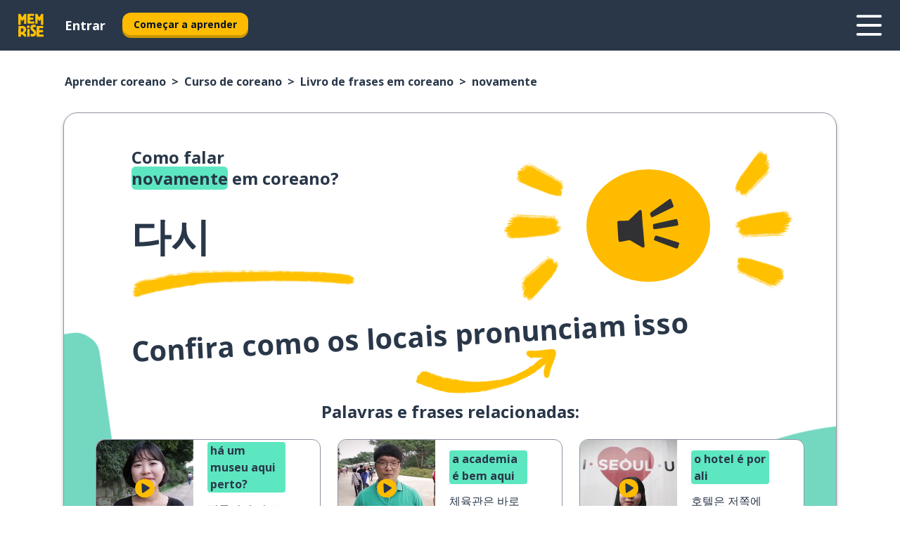

--- FILE ---
content_type: text/html; charset=utf-8
request_url: https://www.memrise.com/pt-br/aprender-coreano/curso-de-coreano/livrotexto/65554887082242/como-dizer-novamente-em-coreano
body_size: 142213
content:
<!DOCTYPE html><html lang="pt-br" data-testid="mainHtml" dir="ltr"><head><meta charSet="utf-8" data-next-head=""/><meta name="viewport" content="width=device-width" data-next-head=""/><link rel="canonical" href="https://www.memrise.com/pt-br/aprender-coreano/curso-de-coreano/livrotexto/65554887082242/como-dizer-novamente-em-coreano" data-next-head=""/><title data-next-head="">Como dizer novamente em coreano - Memrise.</title><meta name="description" content="Aprenda a falar novamente em coreano como os moradores locais. Você também pode usar o Memrise para aprender outras palavras e frases em coreano." data-next-head=""/><link rel="shortcut icon" href="/favicons/favicon-new-logo.ico"/><link rel="icon" type="image/png" href="/favicons/favicon-new-logo-32x32.png"/><link rel="apple-touch-icon" sizes="180x180" href="/favicons/apple-touch-new-logo-icon.png"/><link rel="icon" type="image/png" sizes="512x512" href="/favicons/android-chrome-512x512.png"/><link rel="icon" type="image/png" sizes="192x192" href="/favicons/android-chrome-192x192.png"/><link rel="icon" type="image/png" sizes="32x32" href="/favicons/favicon-new-logo-32x32.png"/><link rel="icon" type="image/png" sizes="16x16" href="/favicons/favicon-new-logo-16x16.png"/><link data-next-font="" rel="preconnect" href="/" crossorigin="anonymous"/><link rel="preload" href="/_next/static/css/bb316c81c50a5d4c.css" as="style"/><script>
                (function(w,d,s,l,i){w[l]=w[l]||[];w[l].push({'gtm.start':
                new Date().getTime(),event:'gtm.js'});var f=d.getElementsByTagName(s)[0],
                j=d.createElement(s),dl=l!='dataLayer'?'&l='+l:'';j.async=true;j.src=
                'https://www.googletagmanager.com/gtm.js?id='+i+dl;f.parentNode.insertBefore(j,f);
                })(window,document,'script','dataLayer','GTM-MN6K9Q4');
              </script><style>@import url(https://fonts.googleapis.com/css?family=Open+Sans:400,600,700&display=swap);
                       @import url(https://fonts.googleapis.com/css?family=Noto+Sans+JP:400,900&display=swap);
                       @import url(https://fonts.googleapis.com/css2?family=Satisfy&display=swap);</style><link rel="stylesheet" href="/_next/static/css/bb316c81c50a5d4c.css" data-n-g=""/><noscript data-n-css=""></noscript><script defer="" noModule="" src="/_next/static/chunks/polyfills-42372ed130431b0a.js"></script><script src="/_next/static/chunks/webpack-7123fb20fc7fefd4.js" defer=""></script><script src="/_next/static/chunks/framework-88920b97874a875a.js" defer=""></script><script src="/_next/static/chunks/main-7eecc049e68ad8f3.js" defer=""></script><script src="/_next/static/chunks/pages/_app-d12c4e34a954104b.js" defer=""></script><script src="/_next/static/chunks/1780-2cb474bac01b350d.js" defer=""></script><script src="/_next/static/chunks/4587-2d1760c0a445f3a3.js" defer=""></script><script src="/_next/static/chunks/3005-3e804202af37911a.js" defer=""></script><script src="/_next/static/chunks/7811-3d4c60d1cf91883b.js" defer=""></script><script src="/_next/static/chunks/7098-c7b224371176903c.js" defer=""></script><script src="/_next/static/chunks/5886-3882d8505138b112.js" defer=""></script><script src="/_next/static/chunks/286-acf549d68c3508e8.js" defer=""></script><script src="/_next/static/chunks/671-4530cba1a9d24ff8.js" defer=""></script><script src="/_next/static/chunks/9877-a38695c1265a3b04.js" defer=""></script><script src="/_next/static/chunks/7060-3fa7593bd4ed56b7.js" defer=""></script><script src="/_next/static/chunks/pages/localized/%5BsourceLanguageLocale%5D/%5BlearnSlug%5D/%5BcourseSlug%5D/phrasebook/%5BlearnableId%5D/%5BlearnableTitle%5D-3a56998c4d0901b3.js" defer=""></script><script src="/_next/static/jHuYXo6Pk65JQCKIY-DJP/_buildManifest.js" defer=""></script><script src="/_next/static/jHuYXo6Pk65JQCKIY-DJP/_ssgManifest.js" defer=""></script><style data-styled="" data-styled-version="6.1.19">*{box-sizing:border-box;max-width:70ex;}/*!sc*/
body,button,canvas,div,footer,header,html,input,img,label,main,nav,picture,svg,source,table,video{max-width:none;}/*!sc*/
input{font:inherit;}/*!sc*/
button{font-family:inherit;color:#001122;}/*!sc*/
body{font-family:"Open Sans",Sans-Serif,sans-serif;margin:0;}/*!sc*/
body *:focus{outline:none;}/*!sc*/
body *:focus-visible{box-shadow:0 0 0 3px #009FBB;outline:none;}/*!sc*/
body.ReactModal__Body--open{overflow:hidden;}/*!sc*/
@font-face{font-family:'Boing';src:url('/_next/static/fonts/82b0ddc927b20c7fe29c681becdfc688.woff2') format('woff2'),url('/_next/static/fonts/73499f2fb5eb9691e8f8a1d92ec83f9b.woff') format('woff');font-display:swap;}/*!sc*/
@font-face{font-family:'SF Compact Display';src:url(/_next/static/fonts/142461908bfa6ee83c81c4ecef6d9fe0.ttf) format('truetype');font-weight:500;font-style:normal;font-display:swap;}/*!sc*/
data-styled.g1[id="sc-global-iEDSUG1"]{content:"sc-global-iEDSUG1,"}/*!sc*/
.jrurxq{-webkit-font-smoothing:antialiased;-moz-osx-font-smoothing:grayscale;}/*!sc*/
.jrurxq svg{height:1em;line-height:inherit;vertical-align:middle;width:1em;}/*!sc*/
.bmASLs{-webkit-font-smoothing:antialiased;-moz-osx-font-smoothing:grayscale;}/*!sc*/
.bmASLs svg{height:1em;line-height:inherit;vertical-align:middle;width:1em;}/*!sc*/
.bmASLs svg,.bmASLs svg *{fill:currentcolor;}/*!sc*/
data-styled.g2[id="sc-b7oact-0"]{content:"jrurxq,bmASLs,"}/*!sc*/
.cpBRVk{position:fixed;z-index:900;top:0;}/*!sc*/
.cpBRVk .reactModalOverlay{background:rgba(41,55,73,0.8);position:absolute;width:100vw;height:100vh;display:flex;align-items:center;justify-content:center;padding-bottom:5vh;padding:0;}/*!sc*/
.cpBRVk .reactModalContent:focus{box-shadow:none;}/*!sc*/
.cpBRVk .reactModalContent{margin:0 0.5rem;position:relative;background:#FFFFFF;max-width:35rem;width:100%;height:fit-content;max-height:90vh;border-radius:1rem;overflow:auto;scrollbar-width:thin;width:100vw;height:100vh;max-width:100vw;max-height:100vh;margin:0;border-radius:0;}/*!sc*/
.cpBRVk .reactModalContent::-webkit-scrollbar{width:0.25rem;height:0.25rem;}/*!sc*/
.cpBRVk .reactModalContent::-webkit-scrollbar-track-piece{margin:0.75rem;}/*!sc*/
.cpBRVk .reactModalContent::-webkit-scrollbar-thumb{border-radius:9999rem;background:#BCC2CF;}/*!sc*/
data-styled.g6[id="sc-zupeq8-3"]{content:"cpBRVk,"}/*!sc*/
.dunrc{background:none;border:none;color:inherit;cursor:pointer;font:inherit;margin:0;max-width:none;outline:none;padding:0;text-decoration:none;height:fit-content;display:inline-block;flex-shrink:0;color:#001122;text-align:center;padding-left:1rem;padding-right:1rem;border-radius:0.75rem;font-family:'Open Sans',sans-serif;font-style:normal;font-weight:700;font-size:0.875rem;line-height:1.5;padding-top:4.5px;padding-bottom:4.5px;background:#FFFFFF;border:1px solid #A8AEBA;width:fit-content;}/*!sc*/
.dunrc:focus-visible,.dunrc:hover{color:#A8AEBA;}/*!sc*/
.dunrc:active{color:#46566B;border-color:#46566B;}/*!sc*/
.dunrc:disabled{background:#E7EAEF;border-color:#E7EAEF;box-shadow:none;color:#8E94A0;cursor:default;}/*!sc*/
.dunrc:disabled:hover{background:#E7EAEF;box-shadow:none;}/*!sc*/
.dYAOMr{background:none;border:none;color:inherit;cursor:pointer;font:inherit;margin:0;max-width:none;outline:none;padding:0;text-decoration:none;height:fit-content;display:inline-block;flex-shrink:0;color:#001122;text-align:center;padding-left:1rem;padding-right:1rem;border-radius:0.75rem;font-family:'Open Sans',sans-serif;font-style:normal;font-weight:700;font-size:0.875rem;line-height:1.5;padding-top:5.5px;padding-bottom:5.5px;background:#FFBB00;box-shadow:0 0.25rem 0 0 #CC9600;width:fit-content;}/*!sc*/
.dYAOMr:focus-visible,.dYAOMr:hover{background:#FFD666;}/*!sc*/
.dYAOMr:active{background:#CC9600;box-shadow:none;}/*!sc*/
@media (max-width:calc(35rem - 1px)){.dYAOMr{width:100%;min-width:unset;}}/*!sc*/
.dYAOMr:disabled{background:#E7EAEF;border-color:#E7EAEF;box-shadow:none;color:#8E94A0;cursor:default;}/*!sc*/
.dYAOMr:disabled:hover{background:#E7EAEF;box-shadow:none;}/*!sc*/
.epOrmY{background:none;border:none;color:inherit;cursor:pointer;font:inherit;margin:0;max-width:none;outline:none;padding:0;text-decoration:none;height:fit-content;display:inline-block;flex-shrink:0;color:#001122;text-align:center;padding-left:1.5rem;padding-right:1.5rem;border-radius:1rem;font-family:'Open Sans',sans-serif;font-style:normal;font-weight:700;font-size:1.125rem;line-height:1.5;padding-top:10.5px;padding-bottom:10.5px;background:#FFBB00;box-shadow:0 0.25rem 0 0 #CC9600;width:fit-content;}/*!sc*/
.epOrmY:focus-visible,.epOrmY:hover{background:#FFD666;}/*!sc*/
.epOrmY:active{background:#CC9600;box-shadow:none;}/*!sc*/
@media (max-width:calc(35rem - 1px)){.epOrmY{width:100%;min-width:unset;}}/*!sc*/
.epOrmY:disabled{background:#E7EAEF;border-color:#E7EAEF;box-shadow:none;color:#8E94A0;cursor:default;}/*!sc*/
.epOrmY:disabled:hover{background:#E7EAEF;box-shadow:none;}/*!sc*/
.lnsdTn{background:none;border:none;color:inherit;cursor:pointer;font:inherit;margin:0;max-width:none;outline:none;padding:0;text-decoration:none;height:fit-content;display:inline-block;flex-shrink:0;color:#001122;text-align:center;padding-left:1.5rem;padding-right:1.5rem;border-radius:1rem;font-family:'Open Sans',sans-serif;font-style:normal;font-weight:700;font-size:1.125rem;line-height:1.5;padding-top:10.5px;padding-bottom:10.5px;background:#FFBB00;box-shadow:0 0.25rem 0 0 #CC9600;width:fit-content;}/*!sc*/
.lnsdTn:focus-visible,.lnsdTn:hover{background:#FFD666;}/*!sc*/
.lnsdTn:active{background:#CC9600;box-shadow:none;}/*!sc*/
.lnsdTn:disabled{background:#E7EAEF;border-color:#E7EAEF;box-shadow:none;color:#8E94A0;cursor:default;}/*!sc*/
.lnsdTn:disabled:hover{background:#E7EAEF;box-shadow:none;}/*!sc*/
data-styled.g11[id="sc-bpbwls-0"]{content:"dunrc,dYAOMr,epOrmY,lnsdTn,"}/*!sc*/
.dcohuk{display:block;width:4rem;aspect-ratio:100/91;}/*!sc*/
.dcohuk svg{width:100%;height:100%;}/*!sc*/
data-styled.g18[id="sc-1n7mr0z-0"]{content:"dcohuk,"}/*!sc*/
.dFUnFA{width:3rem;height:3rem;}/*!sc*/
.dFUnFA svg{padding:0 calc(100% / 8);}/*!sc*/
@media (min-width:90rem){.dFUnFA{width:5rem;height:5rem;}}/*!sc*/
data-styled.g19[id="sc-zbwtg0-0"]{content:"dFUnFA,"}/*!sc*/
.dNynjy{display:flex;margin:calc(100% / 8);background-color:#939094;border-radius:100%;}/*!sc*/
data-styled.g23[id="sc-195syxk-0"]{content:"dNynjy,"}/*!sc*/
.gIifvs{height:100%;width:100%;}/*!sc*/
data-styled.g24[id="sc-195syxk-1"]{content:"gIifvs,"}/*!sc*/
.bPPfRU{position:sticky;top:0;z-index:600;}/*!sc*/
data-styled.g32[id="sc-9u2oxj-0"]{content:"bPPfRU,"}/*!sc*/
.kaanhy{display:none;height:2.5rem;background-color:#FFC933;color:#FFFFFF;}/*!sc*/
@media (min-width:90rem){.kaanhy{display:flex;align-items:center;justify-content:flex-end;gap:3rem;padding:0 1.25rem;}}/*!sc*/
data-styled.g33[id="sc-9u2oxj-1"]{content:"kaanhy,"}/*!sc*/
.gFPdqr{display:flex;gap:1rem;justify-content:space-between;align-items:center;height:4.5rem;padding:0 1.25rem;background-color:#293749;color:#FFFFFF;}/*!sc*/
@media (min-width:45rem){.gFPdqr{gap:2rem;}}/*!sc*/
@media (min-width:90rem){.gFPdqr{height:5rem;}}/*!sc*/
data-styled.g34[id="sc-9u2oxj-2"]{content:"gFPdqr,"}/*!sc*/
.cVrogz{flex-grow:1;display:flex;align-items:center;gap:2rem;}/*!sc*/
@media (min-width:90rem){.cVrogz{flex-grow:0;justify-content:flex-end;}}/*!sc*/
data-styled.g35[id="sc-9u2oxj-3"]{content:"cVrogz,"}/*!sc*/
.eqMCoZ{display:none;gap:2rem;margin:0;padding:0;font-family:'Open Sans',sans-serif;font-style:normal;font-weight:700;font-size:1.25rem;line-height:1.5;}/*!sc*/
@media (min-width:90rem){.eqMCoZ{display:flex;}}/*!sc*/
data-styled.g36[id="sc-9u2oxj-4"]{content:"eqMCoZ,"}/*!sc*/
.cVIZkc{list-style-type:none;}/*!sc*/
data-styled.g37[id="sc-9u2oxj-5"]{content:"cVIZkc,"}/*!sc*/
.fjVJf{display:inline-block;color:inherit;text-decoration:none;transition:transform 0.5s ease;}/*!sc*/
.fjVJf:hover{transform:translateY(-0.125rem);}/*!sc*/
data-styled.g38[id="sc-9u2oxj-6"]{content:"fjVJf,"}/*!sc*/
.hmwxMa{transform:translateY(-0.125rem);}/*!sc*/
@media (min-width:90rem){.hmwxMa{display:none;}}/*!sc*/
data-styled.g39[id="sc-9u2oxj-7"]{content:"hmwxMa,"}/*!sc*/
.iiUiDh{display:none;transform:translateY(-0.125rem);}/*!sc*/
@media (min-width:90rem){.iiUiDh{display:flex;}}/*!sc*/
data-styled.g40[id="sc-9u2oxj-8"]{content:"iiUiDh,"}/*!sc*/
.bDkzTN{height:3rem;margin-left:auto;}/*!sc*/
@media (min-width:90rem){.bDkzTN{display:none;}}/*!sc*/
data-styled.g41[id="sc-9u2oxj-9"]{content:"bDkzTN,"}/*!sc*/
.kjFDpG{color:#FFFFFF;background:none;padding:0;border:none;cursor:pointer;height:3rem;width:3rem;}/*!sc*/
data-styled.g42[id="sc-9u2oxj-10"]{content:"kjFDpG,"}/*!sc*/
.laMwSl svg{height:100%;width:100%;padding:0 calc(100% / 8);}/*!sc*/
data-styled.g43[id="sc-9u2oxj-11"]{content:"laMwSl,"}/*!sc*/
.dueqgh{display:none;padding:0.5rem 1.5rem;color:#FFFFFF;font-family:'Open Sans',sans-serif;font-style:normal;font-weight:700;font-size:1.125rem;line-height:1.5;}/*!sc*/
@media (min-width:45rem){.dueqgh{display:block;}}/*!sc*/
@media (min-width:90rem){.dueqgh{display:none;}}/*!sc*/
data-styled.g44[id="sc-9u2oxj-12"]{content:"dueqgh,"}/*!sc*/
.ijZXyR{right:4rem;top:0.75rem;}/*!sc*/
@media (min-width:90rem){.ijZXyR{right:unset;left:8rem;top:3.5rem;}}/*!sc*/
data-styled.g45[id="sc-9u2oxj-13"]{content:"ijZXyR,"}/*!sc*/
.gtUQoe .reactModalOverlay{justify-content:flex-end;}/*!sc*/
.gtUQoe .reactModalContent{max-width:35rem;background-color:#FFC933;}/*!sc*/
data-styled.g46[id="sc-19kcgpx-0"]{content:"gtUQoe,"}/*!sc*/
.lijYCf{border:none;border-radius:1rem;background:#FFFFFF;box-shadow:0 0 0.25rem 0.125rem #D9DEE8;position:absolute;z-index:900;overflow:hidden;left:50%;transform:translateX(-50%);}/*!sc*/
@media (max-width:64rem){.lijYCf{max-width:238px;}}/*!sc*/
data-styled.g57[id="sc-hboymh-0"]{content:"lijYCf,"}/*!sc*/
.hGCqlf{overflow:hidden;max-height:75vh;overflow-y:auto;scrollbar-width:thin;}/*!sc*/
.hGCqlf::-webkit-scrollbar{width:0.25rem;height:0.25rem;}/*!sc*/
.hGCqlf::-webkit-scrollbar-track-piece{margin:0.75rem;}/*!sc*/
.hGCqlf::-webkit-scrollbar-thumb{border-radius:9999rem;background:#BCC2CF;}/*!sc*/
data-styled.g58[id="sc-hboymh-1"]{content:"hGCqlf,"}/*!sc*/
.eVOffy{position:relative;}/*!sc*/
data-styled.g60[id="sc-hboymh-3"]{content:"eVOffy,"}/*!sc*/
.eRGsQx .sc-hboymh-0{box-shadow:0 3px 3px hsla(0,0%,0%,0.14);background-color:#FFC933;border-radius:1.25rem;padding:2rem 1.5rem;margin-top:calc((5rem - 1.875rem) / 2);}/*!sc*/
data-styled.g61[id="sc-1oa7fe-0"]{content:"eRGsQx,"}/*!sc*/
.Njcqq{background:none;color:inherit;padding:0;border:none;cursor:pointer;transition:transform 0.5s ease;font-family:'Open Sans',sans-serif;font-style:normal;font-weight:700;font-size:1.25rem;line-height:1.5;}/*!sc*/
.Njcqq:hover{transform:translateY(-0.125rem);}/*!sc*/
data-styled.g63[id="sc-1oa7fe-2"]{content:"Njcqq,"}/*!sc*/
.bFWOgg{display:flex;gap:1.5rem;}/*!sc*/
data-styled.g65[id="sc-1oa7fe-4"]{content:"bFWOgg,"}/*!sc*/
.durqJk{list-style-type:none;padding:0;}/*!sc*/
.durqJk:first-of-type:last-of-type li:first-of-type:last-of-type{border-bottom:none;padding:0;min-height:3rem;width:unset;white-space:nowrap;}/*!sc*/
data-styled.g66[id="sc-1oa7fe-5"]{content:"durqJk,"}/*!sc*/
.bbjGgB{list-style-type:none;min-height:4rem;padding:0.5rem 0;width:14.75rem;max-width:14.75rem;border-bottom:1px solid #46566B;}/*!sc*/
data-styled.g67[id="sc-1oa7fe-6"]{content:"bbjGgB,"}/*!sc*/
.jnbexM{display:flex;align-items:center;gap:0.25rem;min-height:3rem;}/*!sc*/
data-styled.g68[id="sc-1oa7fe-7"]{content:"jnbexM,"}/*!sc*/
.hNwEIJ{flex-shrink:0;display:flex;height:2.5rem;width:2.5rem;font-size:2.5rem;}/*!sc*/
data-styled.g69[id="sc-1oa7fe-8"]{content:"hNwEIJ,"}/*!sc*/
.hzCfpp{display:inline-block;color:#000000;font-family:'Open Sans',sans-serif;font-style:normal;font-weight:500;font-size:1rem;line-height:1.5;text-decoration:none;transition:transform 0.5s ease;}/*!sc*/
.hzCfpp:hover{transform:translateY(-0.125rem);}/*!sc*/
data-styled.g70[id="sc-1oa7fe-9"]{content:"hzCfpp,"}/*!sc*/
.cCbtGb{display:none;}/*!sc*/
data-styled.g71[id="sc-1oa7fe-10"]{content:"cCbtGb,"}/*!sc*/
.hcoLQz{outline:none;text-decoration:none;transition:all 0.5s ease;}/*!sc*/
.hcoLQz:hover{color:#FFBB00;}/*!sc*/
data-styled.g76[id="sc-1dmnw0n-0"]{content:"hcoLQz,"}/*!sc*/
.ijvBQN{margin:unset;padding:unset;list-style:none;max-width:unset;}/*!sc*/
data-styled.g77[id="sc-1dmnw0n-1"]{content:"ijvBQN,"}/*!sc*/
.iVtkMO{max-width:unset;}/*!sc*/
data-styled.g78[id="sc-1dmnw0n-2"]{content:"iVtkMO,"}/*!sc*/
.kMeMTf{padding:4rem 1.5rem;background-color:#293749;color:#FFFFFF;}/*!sc*/
data-styled.g79[id="sc-1dmnw0n-3"]{content:"kMeMTf,"}/*!sc*/
.bUBhdm{margin-top:2rem;display:grid;grid-template-columns:repeat(1fr);}/*!sc*/
@media (min-width:768px){.bUBhdm{max-width:870px;margin-top:4rem;margin-left:auto;margin-right:auto;grid-column-gap:0.75rem;grid-template-columns:repeat(4,1fr);}}/*!sc*/
data-styled.g80[id="sc-1dmnw0n-4"]{content:"bUBhdm,"}/*!sc*/
.kxhHXy{min-height:1.75rem;display:flex;align-items:center;color:inherit;font-family:'Open Sans',sans-serif;font-style:normal;font-weight:500;font-size:1rem;line-height:1.5;}/*!sc*/
data-styled.g81[id="sc-1dmnw0n-5"]{content:"kxhHXy,"}/*!sc*/
@media (max-width:calc(768px - 1px)){.gIOYwE{padding-top:0.5rem;padding-bottom:0.5rem;border-bottom:1px solid #CCD2DE;}}/*!sc*/
data-styled.g83[id="sc-1dmnw0n-7"]{content:"gIOYwE,"}/*!sc*/
.esMirJ{margin-left:auto;margin-right:auto;}/*!sc*/
data-styled.g85[id="sc-1dmnw0n-9"]{content:"esMirJ,"}/*!sc*/
.iETLns{width:fit-content;margin-top:2rem;margin-left:auto;margin-right:auto;}/*!sc*/
data-styled.g86[id="sc-1dmnw0n-10"]{content:"iETLns,"}/*!sc*/
.jmQIyK{margin-top:3rem;display:flex;flex-direction:row;align-items:center;justify-content:center;gap:1.25rem;}/*!sc*/
data-styled.g87[id="sc-1dmnw0n-11"]{content:"jmQIyK,"}/*!sc*/
.irCsTN{font-family:'Open Sans',sans-serif;font-style:normal;font-weight:700;font-size:0.875rem;line-height:1.5;color:#939094;}/*!sc*/
data-styled.g88[id="sc-1dmnw0n-12"]{content:"irCsTN,"}/*!sc*/
.eHTqsu{margin-top:2.5rem;display:flex;flex-direction:row;align-items:center;justify-content:center;gap:1.25rem;}/*!sc*/
data-styled.g89[id="sc-1dmnw0n-13"]{content:"eHTqsu,"}/*!sc*/
.ddBZRt{width:2rem;height:2rem;display:flex;align-items:center;justify-content:center;border:1px solid #FFFFFF;border-radius:9999rem;color:inherit;font-family:'Open Sans',sans-serif;font-style:normal;font-weight:700;font-size:0.875rem;line-height:1.5;}/*!sc*/
.ddBZRt:hover{border-color:#FFBB00;}/*!sc*/
.ddBZRt svg{width:0.5rem;}/*!sc*/
.kewxLX{width:2rem;height:2rem;display:flex;align-items:center;justify-content:center;border:1px solid #FFFFFF;border-radius:9999rem;color:inherit;font-family:'Open Sans',sans-serif;font-style:normal;font-weight:700;font-size:0.875rem;line-height:1.5;}/*!sc*/
.kewxLX:hover{border-color:#FFBB00;}/*!sc*/
.kewxLX svg{width:1rem;}/*!sc*/
data-styled.g90[id="sc-1h6n5nk-0"]{content:"ddBZRt,kewxLX,"}/*!sc*/
.eRVoHY{flex:1;}/*!sc*/
data-styled.g91[id="sc-tbb2mp-0"]{content:"eRVoHY,"}/*!sc*/
.idbPHk{min-height:100vh;display:flex;flex-direction:column;background-color:#FFFFFF;}/*!sc*/
data-styled.g92[id="sc-tbb2mp-1"]{content:"idbPHk,"}/*!sc*/
.jrScvR{display:inline-flex;flex-direction:column;align-items:center;}/*!sc*/
data-styled.g93[id="sc-u2pznz-0"]{content:"jrScvR,"}/*!sc*/
.huUHEg{margin-bottom:0.5rem;}/*!sc*/
data-styled.g94[id="sc-u2pznz-1"]{content:"huUHEg,"}/*!sc*/
.huyeLR{display:inline-block;color:unset;text-decoration:none;font-family:'Open Sans',sans-serif;font-style:normal;font-weight:700;font-size:0.875rem;line-height:1.5;}/*!sc*/
.huyeLR:hover{text-decoration:underline;}/*!sc*/
data-styled.g96[id="sc-u2pznz-3"]{content:"huyeLR,"}/*!sc*/
.hyONz{display:flex;flex-wrap:wrap;justify-content:center;gap:1rem;}/*!sc*/
@media (min-width:40rem){.hyONz{display:grid;grid-auto-columns:minmax(0,1fr);grid-auto-flow:column;}.hyONz >*:first-child{margin-left:auto;}.hyONz >*:last-child{margin-right:auto;}}/*!sc*/
data-styled.g97[id="sc-u2pznz-4"]{content:"hyONz,"}/*!sc*/
.jaJntC{height:100%;aspect-ratio:3/1;background-image:url();background-position-x:left;background-position-y:top;background-repeat:no-repeat;background-size:contain;text-indent:100%;white-space:nowrap;overflow:hidden;}/*!sc*/
data-styled.g98[id="sc-1dvjq6u-0"]{content:"jaJntC,"}/*!sc*/
.iPABab{width:fit-content;height:3.5rem;display:block;overflow:hidden;}/*!sc*/
data-styled.g99[id="sc-1dvjq6u-1"]{content:"iPABab,"}/*!sc*/
.kitaAI{height:100%;aspect-ratio:300/89;background-image:url();background-position-x:left;background-position-y:top;background-repeat:no-repeat;background-size:contain;text-indent:100%;white-space:nowrap;overflow:hidden;}/*!sc*/
data-styled.g100[id="sc-huerz9-0"]{content:"kitaAI,"}/*!sc*/
.jShmWd{width:fit-content;height:3.5rem;display:block;overflow:hidden;}/*!sc*/
data-styled.g101[id="sc-huerz9-1"]{content:"jShmWd,"}/*!sc*/
.czzGXJ{margin-left:auto;margin-right:auto;padding:1.25rem 1.5rem;}/*!sc*/
@media (max-width: 30rem){.czzGXJ{padding:2.5rem 1.5rem;}}/*!sc*/
data-styled.g102[id="sc-16z8h1d-0"]{content:"czzGXJ,"}/*!sc*/
.cNwWul{margin:0 0.75rem 1.25rem;border-radius:0.75rem;text-decoration:none;}/*!sc*/
.cNwWul:hover{background:#F6F6F6;}/*!sc*/
@media (min-width:40rem){.cNwWul{margin:0 0.75rem 2rem;}}/*!sc*/
data-styled.g112[id="sc-wd9cs0-0"]{content:"cNwWul,"}/*!sc*/
.hiNrDv{position:relative;width:300px;height:6rem;border:1px solid #8E94A0;box-sizing:border-box;box-shadow:0 0.25rem 0 #CCD2DE;border-radius:0.75rem;color:#293749;background-image:url(/_next/static/images/dcf164ad18c5da121a539a1ae399290f.png);background-repeat:no-repeat;background-position:bottom center;padding:1rem 0.75rem 1rem 1.5rem;font-weight:700;}/*!sc*/
.hiNrDv:active{box-shadow:none;}/*!sc*/
.hiNrDv img{width:1.125rem;height:1.125rem;}/*!sc*/
data-styled.g113[id="sc-wd9cs0-1"]{content:"hiNrDv,"}/*!sc*/
.gUKwPl{display:flex;align-items:center;margin-bottom:0.25rem;padding-bottom:1rem;border-bottom:1px solid #293749;}/*!sc*/
data-styled.g114[id="sc-wd9cs0-2"]{content:"gUKwPl,"}/*!sc*/
.fXSEPc{margin:0 0 0 0.25rem;white-space:nowrap;overflow:hidden;text-overflow:ellipsis;position:relative;font-family:'Open Sans',sans-serif;font-style:normal;font-weight:700;font-size:1rem;line-height:1.5;padding-left:1.5rem;}/*!sc*/
@media (min-width:40rem){.fXSEPc{font-family:'Open Sans',sans-serif;font-style:normal;font-weight:700;font-size:1.25rem;line-height:1.5;}}/*!sc*/
.fXSEPc:before{display:inline-block;content:'';background:url(https://static.memrise.com/uploads/scenario-icons/Basics-dda20b5c-7bb7-43f2-b98c-7365ad037d14.png) left center no-repeat;background-size:contain;position:absolute;width:18px;height:100%;left:0;}/*!sc*/
@media (min-width:40rem){.fXSEPc:before{width:1.25rem;}}/*!sc*/
.hQBCkS{margin:0 0 0 0.25rem;white-space:nowrap;overflow:hidden;text-overflow:ellipsis;position:relative;font-family:'Open Sans',sans-serif;font-style:normal;font-weight:700;font-size:1rem;line-height:1.5;padding-left:1.5rem;}/*!sc*/
@media (min-width:40rem){.hQBCkS{font-family:'Open Sans',sans-serif;font-style:normal;font-weight:700;font-size:1.25rem;line-height:1.5;}}/*!sc*/
.hQBCkS:before{display:inline-block;content:'';background:url(https://static.memrise.com/uploads/scenario-icons/Sports-263e964f-c086-43b8-b2ab-ce5821b5ad25.png) left center no-repeat;background-size:contain;position:absolute;width:18px;height:100%;left:0;}/*!sc*/
@media (min-width:40rem){.hQBCkS:before{width:1.25rem;}}/*!sc*/
.eUYmym{margin:0 0 0 0.25rem;white-space:nowrap;overflow:hidden;text-overflow:ellipsis;position:relative;font-family:'Open Sans',sans-serif;font-style:normal;font-weight:700;font-size:1rem;line-height:1.5;padding-left:1.5rem;}/*!sc*/
@media (min-width:40rem){.eUYmym{font-family:'Open Sans',sans-serif;font-style:normal;font-weight:700;font-size:1.25rem;line-height:1.5;}}/*!sc*/
.eUYmym:before{display:inline-block;content:'';background:url(https://static.memrise.com/uploads/scenario-icons/Opinions-f59036cf-b6f4-4134-9d22-7a7fede42d89.png) left center no-repeat;background-size:contain;position:absolute;width:18px;height:100%;left:0;}/*!sc*/
@media (min-width:40rem){.eUYmym:before{width:1.25rem;}}/*!sc*/
.iOMeIv{margin:0 0 0 0.25rem;white-space:nowrap;overflow:hidden;text-overflow:ellipsis;position:relative;font-family:'Open Sans',sans-serif;font-style:normal;font-weight:700;font-size:1rem;line-height:1.5;padding-left:1.5rem;}/*!sc*/
@media (min-width:40rem){.iOMeIv{font-family:'Open Sans',sans-serif;font-style:normal;font-weight:700;font-size:1.25rem;line-height:1.5;}}/*!sc*/
.iOMeIv:before{display:inline-block;content:'';background:url(https://static.memrise.com/uploads/scenario-icons/Activities-711bbfc8-eb66-420a-acae-5ca5778209dc.png) left center no-repeat;background-size:contain;position:absolute;width:18px;height:100%;left:0;}/*!sc*/
@media (min-width:40rem){.iOMeIv:before{width:1.25rem;}}/*!sc*/
.jxgnJM{margin:0 0 0 0.25rem;white-space:nowrap;overflow:hidden;text-overflow:ellipsis;position:relative;font-family:'Open Sans',sans-serif;font-style:normal;font-weight:700;font-size:1rem;line-height:1.5;padding-left:1.5rem;}/*!sc*/
@media (min-width:40rem){.jxgnJM{font-family:'Open Sans',sans-serif;font-style:normal;font-weight:700;font-size:1.25rem;line-height:1.5;}}/*!sc*/
.jxgnJM:before{display:inline-block;content:'';background:url(https://static.memrise.com/uploads/scenario-icons/Relationships-a4b451d4-2d55-4d80-a65b-d657b0dd5a42.png) left center no-repeat;background-size:contain;position:absolute;width:18px;height:100%;left:0;}/*!sc*/
@media (min-width:40rem){.jxgnJM:before{width:1.25rem;}}/*!sc*/
data-styled.g115[id="sc-wd9cs0-3"]{content:"fXSEPc,hQBCkS,eUYmym,iOMeIv,jxgnJM,"}/*!sc*/
.codFvy{display:flex;justify-content:space-between;font-family:'Open Sans',sans-serif;font-style:normal;font-weight:500;font-size:0.75rem;line-height:1.5;}/*!sc*/
@media (min-width:40rem){.codFvy{font-family:'Open Sans',sans-serif;font-style:normal;font-weight:700;font-size:0.875rem;line-height:1.5;}}/*!sc*/
data-styled.g116[id="sc-wd9cs0-4"]{content:"codFvy,"}/*!sc*/
.bmIjGN{margin-bottom:3rem;}/*!sc*/
@media (min-width:40rem){.bmIjGN{margin-bottom:8rem;}}/*!sc*/
data-styled.g117[id="sc-4k62pk-0"]{content:"bmIjGN,"}/*!sc*/
.euPhBt{width:100%;display:flex;justify-content:center;flex-wrap:wrap;}/*!sc*/
data-styled.g118[id="sc-4k62pk-1"]{content:"euPhBt,"}/*!sc*/
.jZyTzF{margin-bottom:1.25rem;text-align:center;font-family:'Open Sans',sans-serif;font-style:normal;font-weight:700;font-size:1.5rem;line-height:1.25;}/*!sc*/
@media (min-width:40rem){.jZyTzF{margin-bottom:2rem;font-family:'Open Sans',sans-serif;font-style:normal;font-weight:700;font-size:1.5rem;line-height:1.25;}}/*!sc*/
data-styled.g119[id="sc-4k62pk-2"]{content:"jZyTzF,"}/*!sc*/
.epjQCm{box-sizing:content-box;margin-left:auto;margin-right:auto;max-width:80rem;padding:0 0;display:flex;flex-direction:column;align-items:center;}/*!sc*/
data-styled.g125[id="sc-11woejv-0"]{content:"epjQCm,"}/*!sc*/
.jdZqbx{height:100%;width:100%;}/*!sc*/
data-styled.g231[id="sc-1uvkzx3-0"]{content:"jdZqbx,"}/*!sc*/
.kDhydS{display:inline-block;height:fit-content;position:relative;}/*!sc*/
data-styled.g232[id="sc-1uvkzx3-1"]{content:"kDhydS,"}/*!sc*/
.cXBPCU svg{height:100%;width:100%;}/*!sc*/
.cXBPCU svg *{fill:#FFBB00;}/*!sc*/
data-styled.g233[id="sc-1uvkzx3-2"]{content:"cXBPCU,"}/*!sc*/
.dJwppO{height:100%;position:relative;width:100%;}/*!sc*/
data-styled.g234[id="sc-1uvkzx3-3"]{content:"dJwppO,"}/*!sc*/
.eBlGzF{left:42%;position:absolute;width:20%;}/*!sc*/
data-styled.g235[id="sc-1uvkzx3-4"]{content:"eBlGzF,"}/*!sc*/
.byePSi{align-items:center;background:none;border:none;border-radius:50%;cursor:pointer;display:flex;height:100%;justify-content:center;left:0;padding:20%;position:absolute;top:0;transform-origin:center;width:100%;}/*!sc*/
.byePSi.byePSi:focus{box-shadow:none;}/*!sc*/
.byePSi.byePSi:focus .sc-1uvkzx3-0{stroke:#009FBB;stroke-width:3px;}/*!sc*/
.byePSi .sc-1uvkzx3-2,.byePSi .sc-1uvkzx3-0{transition:transform 0.4s cubic-bezier(0.39,-0.64,0.29,2.64);}/*!sc*/
.byePSi:hover .sc-1uvkzx3-2,.byePSi:hover .sc-1uvkzx3-0{transform:scale(1.07);}/*!sc*/
data-styled.g236[id="sc-1uvkzx3-5"]{content:"byePSi,"}/*!sc*/
.jAjPkg{border-radius:1rem;width:100%;}/*!sc*/
data-styled.g237[id="sc-1uvkzx3-6"]{content:"jAjPkg,"}/*!sc*/
.knALWT{padding-right:0.5rem;display:inline;}/*!sc*/
.knALWT::after{content:'>';padding-left:0.5rem;}/*!sc*/
.knALWT:last-child{padding-right:0;pointer-events:none;}/*!sc*/
.knALWT:last-child::after{content:none;}/*!sc*/
data-styled.g434[id="sc-7w4w67-0"]{content:"knALWT,"}/*!sc*/
.bdiqQX{color:inherit;text-decoration:none;}/*!sc*/
data-styled.g435[id="sc-7w4w67-1"]{content:"bdiqQX,"}/*!sc*/
.cGMbcE{width:100%;max-width:unset;padding:0;padding-left:1.5rem;padding-right:1.5rem;margin:0;margin-top:1rem;margin-bottom:1rem;color:#293749;font-family:'Open Sans',sans-serif;font-style:normal;font-weight:700;font-size:0.875rem;line-height:1.5;list-style:none;white-space:nowrap;overflow-x:scroll;scrollbar-width:none;}/*!sc*/
.cGMbcE::-webkit-scrollbar{display:none;}/*!sc*/
@media (min-width:40rem){.cGMbcE{padding-left:3rem;padding-right:3rem;margin-top:2rem;margin-bottom:2rem;font-family:'Open Sans',sans-serif;font-style:normal;font-weight:700;font-size:1rem;line-height:1.5;white-space:unset;overflow-x:unset;}}/*!sc*/
@media (min-width:1200px){.cGMbcE{max-width:1152px;margin-left:auto;margin-right:auto;padding-left:1.5rem;padding-right:1.5rem;}}/*!sc*/
data-styled.g436[id="sc-718cxb-0"]{content:"cGMbcE,"}/*!sc*/
.bUmJqh{position:relative;margin:0;margin-right:0.75rem;min-height:10rem;min-width:5rem;}/*!sc*/
@media (min-width:40rem){.bUmJqh{margin-right:1.5rem;}}/*!sc*/
data-styled.g437[id="sc-1wvoh04-0"]{content:"bUmJqh,"}/*!sc*/
.guISGk{align-items:center;display:flex;flex:1;flex-direction:row;}/*!sc*/
@media (max-width:calc(80rem - 1px)){.guISGk:nth-child(even):not(:last-child){flex-direction:row-reverse;justify-content:space-between;}.guISGk:nth-child(even):not(:last-child) .sc-1wvoh04-0{margin-left:0.75rem;margin-right:0;}@media (min-width:40rem){.guISGk:nth-child(even):not(:last-child) .sc-1wvoh04-0{margin-left:1.5rem;}}}/*!sc*/
data-styled.g438[id="sc-1wvoh04-1"]{content:"guISGk,"}/*!sc*/
.igAGAB{font-weight:700;}/*!sc*/
data-styled.g439[id="sc-1wvoh04-2"]{content:"igAGAB,"}/*!sc*/
.iroieq{font-family:'Open Sans',sans-serif;font-style:normal;font-weight:700;font-size:1.25rem;line-height:1.5;}/*!sc*/
@media (min-width:40rem){.iroieq{margin-bottom:0.5rem;font-family:'Open Sans',sans-serif;font-style:normal;font-weight:700;font-size:1.5rem;line-height:1.25;}}/*!sc*/
data-styled.g440[id="sc-1wvoh04-3"]{content:"iroieq,"}/*!sc*/
.fTxXIW{font-family:'Open Sans',sans-serif;font-style:normal;font-weight:500;font-size:1rem;line-height:1.5;}/*!sc*/
@media (min-width:40rem){.fTxXIW{padding-right:initial;}}/*!sc*/
data-styled.g441[id="sc-1wvoh04-4"]{content:"fTxXIW,"}/*!sc*/
.hYGQfQ{object-fit:contain;}/*!sc*/
data-styled.g442[id="sc-1wvoh04-5"]{content:"hYGQfQ,"}/*!sc*/
.evUHNg{flex-direction:column;align-items:center;}/*!sc*/
data-styled.g443[id="sc-9e0a4e-0"]{content:"evUHNg,"}/*!sc*/
.blXKoo{margin-bottom:1.25rem;color:#293749;font-family:'Open Sans',sans-serif;font-style:normal;font-weight:700;font-size:1.5rem;line-height:1.25;}/*!sc*/
@media (min-width:45rem){.blXKoo{font-family:'Open Sans',sans-serif;font-style:normal;font-weight:700;font-size:1.5rem;line-height:1.25;}}/*!sc*/
data-styled.g444[id="sc-9e0a4e-1"]{content:"blXKoo,"}/*!sc*/
.lfpzvR{position:relative;display:flex;flex-wrap:wrap;}/*!sc*/
data-styled.g445[id="sc-9e0a4e-2"]{content:"lfpzvR,"}/*!sc*/
.hcfJbG{text-align:center;width:50%;padding-right:2.5rem;min-height:250px;z-index:100;}/*!sc*/
data-styled.g446[id="sc-9e0a4e-3"]{content:"hcfJbG,"}/*!sc*/
.iudtVE{padding-right:0;padding-left:2.5rem;}/*!sc*/
data-styled.g447[id="sc-9e0a4e-4"]{content:"iudtVE,"}/*!sc*/
.iCezwS{text-align:center;margin:0 auto;}/*!sc*/
data-styled.g448[id="sc-9e0a4e-5"]{content:"iCezwS,"}/*!sc*/
.dwDAtB{color:#293749;font-family:'Open Sans',sans-serif;font-style:normal;font-weight:700;font-size:1rem;line-height:1.5;}/*!sc*/
@media (min-width:45rem){.dwDAtB{font-family:'Open Sans',sans-serif;font-style:normal;font-weight:700;font-size:1.25rem;line-height:1.5;}}/*!sc*/
data-styled.g449[id="sc-9e0a4e-6"]{content:"dwDAtB,"}/*!sc*/
.eDPCzM{font-family:'Open Sans',sans-serif;font-style:normal;font-weight:700;font-size:0.75rem;line-height:1.5;}/*!sc*/
@media (min-width:45rem){.eDPCzM{font-family:'Open Sans',sans-serif;font-style:normal;font-weight:700;font-size:0.875rem;line-height:1.5;}}/*!sc*/
data-styled.g450[id="sc-9e0a4e-7"]{content:"eDPCzM,"}/*!sc*/
.dbmIUg{width:100%;max-width:10rem;margin:0 auto;color:#00A778;}/*!sc*/
data-styled.g451[id="sc-9e0a4e-8"]{content:"dbmIUg,"}/*!sc*/
.gfghqm{width:100%;max-width:10rem;margin:0 auto;color:#E46962;}/*!sc*/
data-styled.g452[id="sc-9e0a4e-9"]{content:"gfghqm,"}/*!sc*/
.hUpSrd{color:#009FBB;}/*!sc*/
data-styled.g453[id="sc-9e0a4e-10"]{content:"hUpSrd,"}/*!sc*/
.hzGQLq{object-fit:contain;}/*!sc*/
data-styled.g454[id="sc-9e0a4e-11"]{content:"hzGQLq,"}/*!sc*/
.dalkCg{display:none;}/*!sc*/
@media (min-width:40rem){.dalkCg{display:block;width:fit-content;margin-top:3rem;margin-left:auto;margin-right:auto;}}/*!sc*/
data-styled.g455[id="sc-u78ft2-0"]{content:"dalkCg,"}/*!sc*/
.gvGQbj{color:#293749;padding-left:1.5rem;padding-right:1.5rem;padding-bottom:2.5rem;}/*!sc*/
@media (min-width:40rem){.gvGQbj{padding-bottom:5rem;}}/*!sc*/
data-styled.g456[id="sc-u78ft2-1"]{content:"gvGQbj,"}/*!sc*/
.ifBNRl{width:100%;max-width:30rem;margin-left:auto;margin-right:auto;padding-top:1.5rem;padding-bottom:3rem;padding-left:1.5rem;padding-right:1.5rem;background-color:#FFFFFF;border-radius:0.75rem;box-shadow:0 1px 3px hsla(0, 0%, 0%, 0.14),0 1px 2px hsla(0, 0%, 0%, 0.24);}/*!sc*/
@media (min-width:40rem){.ifBNRl{max-width:unset;padding:unset;border-radius:unset;box-shadow:unset;}}/*!sc*/
data-styled.g457[id="sc-u78ft2-2"]{content:"ifBNRl,"}/*!sc*/
.kUmeyC{margin-bottom:3rem;font-family:'Open Sans',sans-serif;font-style:normal;font-weight:700;font-size:1rem;line-height:1.5;}/*!sc*/
@media (min-width:40rem){.kUmeyC{max-width:35rem;margin-bottom:3rem;font-family:'Open Sans',sans-serif;font-style:normal;font-weight:700;font-size:1rem;line-height:1.5;}}/*!sc*/
data-styled.g458[id="sc-u78ft2-3"]{content:"kUmeyC,"}/*!sc*/
.hDykIa >*{margin-bottom:3rem;}/*!sc*/
.hDykIa >*:last-of-type{margin-bottom:unset;}/*!sc*/
@media (min-width:40rem){.hDykIa{display:flex;flex-direction:column;align-items:center;justify-content:flex-start;flex-wrap:wrap;}.hDykIa >*{width:25rem;}}/*!sc*/
@media (min-width:80rem){.hDykIa{flex-direction:row;gap:3rem;}.hDykIa >*,.hDykIa >*:last-of-type{margin-bottom:unset;width:unset;}}/*!sc*/
data-styled.g459[id="sc-u78ft2-4"]{content:"hDykIa,"}/*!sc*/
.jkMYsf{margin:0;margin-bottom:0.75rem;font-family:'Open Sans',sans-serif;font-style:normal;font-weight:700;font-size:1.5rem;line-height:1.25;}/*!sc*/
@media (min-width:40rem){.jkMYsf{max-width:35rem;margin-bottom:0.75rem;font-family:'Open Sans',sans-serif;font-style:normal;font-weight:700;font-size:2rem;line-height:1.25;}}/*!sc*/
data-styled.g460[id="sc-u78ft2-5"]{content:"jkMYsf,"}/*!sc*/
.iKnVex{display:flex;margin-top:3.5rem;}/*!sc*/
@media (min-width:40rem){.iKnVex{display:none;}}/*!sc*/
data-styled.g462[id="sc-u78ft2-7"]{content:"iKnVex,"}/*!sc*/
@media (min-width:60rem){.cbKmTu{display:none;}}/*!sc*/
@media (max-width:calc(60rem - 1px)){.hTJkHQ{display:none;}}/*!sc*/
data-styled.g485[id="sc-1nsk6lj-0"]{content:"cbKmTu,hTJkHQ,"}/*!sc*/
.hIXKkS{width:2rem;height:2rem;position:relative;z-index:200;}/*!sc*/
.hIXKkS path{fill:#313033;}/*!sc*/
data-styled.g774[id="sc-g2ehiq-0"]{content:"hIXKkS,"}/*!sc*/
.bLsqKp{width:3rem;height:3rem;border:none;background:none;border-radius:50%;cursor:pointer;position:relative;z-index:100;}/*!sc*/
data-styled.g777[id="sc-g2ehiq-3"]{content:"bLsqKp,"}/*!sc*/
.jNbXXj{display:flex;flex-direction:column;align-items:center;margin-top:2.75rem;}/*!sc*/
@media (min-width:60rem){.jNbXXj{margin-top:3.5rem;margin-bottom:3.5rem;}}/*!sc*/
data-styled.g809[id="sc-gijugt-0"]{content:"jNbXXj,"}/*!sc*/
.keCjXw{display:flex;width:20rem;height:140px;margin:0 0.75rem 0.75rem;background:#FFFFFF;border:1px solid #8E94A0;border-radius:0.75rem;overflow:hidden;}/*!sc*/
@media (min-width:60rem){.keCjXw{margin:0 0.75rem;}}/*!sc*/
data-styled.g810[id="sc-1fyyqtn-0"]{content:"keCjXw,"}/*!sc*/
.iKtckW{display:flex;max-width:fit-content;}/*!sc*/
@media (min-width:40rem){.iKtckW{overflow:initial;}}/*!sc*/
.iKtckW .sc-1uvkzx3-3{width:1.75rem;height:1.75rem;}/*!sc*/
.iKtckW .sc-1uvkzx3-3 path{fill-opacity:1;fill:#FFBB00;}/*!sc*/
.iKtckW .sc-1uvkzx3-4{width:0.75rem;top:50%;left:50%;transform:translateX(-40%) translateY(-50%);display:inline-flex;}/*!sc*/
.iKtckW .sc-1uvkzx3-4 span{display:inline-flex;}/*!sc*/
.iKtckW .sc-1uvkzx3-4 svg path{fill:#293749;}/*!sc*/
.iKtckW .sc-1uvkzx3-5{z-index:100;}/*!sc*/
.iKtckW video{width:138px;height:138px;border-top-right-radius:0;border-bottom-right-radius:0;border-top-left-radius:0.75rem;border-bottom-left-radius:0.75rem;}/*!sc*/
data-styled.g811[id="sc-1fyyqtn-1"]{content:"iKtckW,"}/*!sc*/
.jrzhZL{display:flex;flex-direction:column;justify-content:center;margin-left:1.25rem;cursor:pointer;padding-right:1.5rem;max-width:135px;}/*!sc*/
data-styled.g814[id="sc-1fyyqtn-4"]{content:"jrzhZL,"}/*!sc*/
.dKMbkM{background:#5DE7C0;border-radius:0.25rem;padding:0 0.25rem;margin-bottom:0.75rem;color:#293749;overflow:hidden;text-overflow:ellipsis;text-align:start;display:-webkit-box;-webkit-line-clamp:3;-webkit-box-orient:vertical;font-family:'Open Sans',sans-serif;font-style:normal;font-weight:700;font-size:1rem;line-height:1.5;}/*!sc*/
@media (min-width:40rem){.dKMbkM{font-family:'Open Sans',sans-serif;font-style:normal;font-weight:700;font-size:1rem;line-height:1.5;}}/*!sc*/
data-styled.g815[id="sc-1fyyqtn-5"]{content:"dKMbkM,"}/*!sc*/
.iWuaps{color:#293749;overflow:hidden;text-overflow:ellipsis;text-align:start;display:-webkit-box;-webkit-line-clamp:2;-webkit-box-orient:vertical;font-family:'Open Sans',sans-serif;font-style:normal;font-weight:500;font-size:1rem;line-height:1.5;}/*!sc*/
data-styled.g816[id="sc-1fyyqtn-6"]{content:"iWuaps,"}/*!sc*/
.doEajf{color:#293749;margin:3.5rem auto 1.5rem;text-align:center;font-family:'Open Sans',sans-serif;font-style:normal;font-weight:700;font-size:1.5rem;line-height:1.25;}/*!sc*/
@media (min-width:60rem){.doEajf{margin-top:4.5rem;font-family:'Open Sans',sans-serif;font-style:normal;font-weight:700;font-size:1.5rem;line-height:1.25;}}/*!sc*/
data-styled.g817[id="sc-14ttee6-0"]{content:"doEajf,"}/*!sc*/
.cVxTbD{display:flex;justify-content:center;flex-wrap:wrap;}/*!sc*/
@media (min-width:60rem){.cVxTbD{flex-wrap:nowrap;}}/*!sc*/
data-styled.g818[id="sc-14ttee6-1"]{content:"cVxTbD,"}/*!sc*/
.bSVmuI{display:flex;flex-direction:column;align-items:center;padding:0 2.5rem;margin:3.5rem auto;}/*!sc*/
@media (min-width:60rem){.bSVmuI{display:none;}}/*!sc*/
data-styled.g819[id="sc-i1aifr-0"]{content:"bSVmuI,"}/*!sc*/
.gNSzeG{display:flex;align-items:center;margin-bottom:1.25rem;}/*!sc*/
data-styled.g820[id="sc-i1aifr-1"]{content:"gNSzeG,"}/*!sc*/
.bovogm{cursor:pointer;width:auto;}/*!sc*/
data-styled.g821[id="sc-i1aifr-2"]{content:"bovogm,"}/*!sc*/
.egGKWf{display:inline-block;width:3.5rem;}/*!sc*/
.egGKWf svg{height:100%;width:100%;}/*!sc*/
.egGKWf svg path{fill:#FFBB00;}/*!sc*/
data-styled.g822[id="sc-i1aifr-3"]{content:"egGKWf,"}/*!sc*/
.hxHTVm{margin-left:14px;color:#293749;font-family:'Open Sans',sans-serif;font-style:normal;font-weight:700;font-size:1.5rem;line-height:1.25;}/*!sc*/
data-styled.g823[id="sc-i1aifr-4"]{content:"hxHTVm,"}/*!sc*/
.eoImRQ{position:absolute;top:0;left:0;visibility:hidden;}/*!sc*/
data-styled.g824[id="sc-xpml52-0"]{content:"eoImRQ,"}/*!sc*/
.fFXBRX{font-weight:700;margin:0;position:relative;}/*!sc*/
data-styled.g826[id="sc-xpml52-2"]{content:"fFXBRX,"}/*!sc*/
.dkOANQ{width:100%;background:#FFFFFF;margin:1.25rem 0;margin-top:0;}/*!sc*/
@media (min-width:60rem){.dkOANQ{max-width:1100px;height:100%;border:1px solid #8E94A0;box-shadow:0 3px 6px hsla(0, 0%, 0%, 0.15),0 2px 4px hsla(0, 0%, 0%, 0.12);border-radius:1.25rem;margin-bottom:6rem;overflow:hidden;}}/*!sc*/
data-styled.g827[id="sc-48m05k-0"]{content:"dkOANQ,"}/*!sc*/
.cjdDtB{height:100%;background-repeat:no-repeat;background-position:bottom center;background-size:cover;border-radius:1.25rem;}/*!sc*/
@media (min-width:60rem){.cjdDtB{background-image:url(/_next/static/images/3f29a6a00b3026f792ee0fd81b9880e0.png);padding-bottom:2.5rem;margin-bottom:-2.5rem;}}/*!sc*/
data-styled.g828[id="sc-48m05k-1"]{content:"cjdDtB,"}/*!sc*/
.VpvVo{padding:0 0 0 1.75rem;}/*!sc*/
@media (min-width:60rem){.VpvVo{display:flex;justify-content:space-between;padding:3rem 135px 0 6rem;}}/*!sc*/
data-styled.g829[id="sc-48m05k-2"]{content:"VpvVo,"}/*!sc*/
.elgYPf{color:#293749;}/*!sc*/
@media (min-width:60rem){.elgYPf{width:458px;}}/*!sc*/
data-styled.g830[id="sc-48m05k-3"]{content:"elgYPf,"}/*!sc*/
.gFLNRr{margin:0 0 1.75rem;font-family:'Open Sans',sans-serif;font-style:normal;font-weight:700;font-size:1.25rem;line-height:1.5;}/*!sc*/
.gFLNRr span{background:#5DE7C0;border-radius:6px;}/*!sc*/
@media (min-width:60rem){.gFLNRr{font-family:'Open Sans',sans-serif;font-style:normal;font-weight:700;font-size:1.5rem;line-height:1.25;}}/*!sc*/
data-styled.g831[id="sc-48m05k-4"]{content:"gFLNRr,"}/*!sc*/
.RZdki{position:relative;height:3.5rem;width:16rem;}/*!sc*/
@media (min-width:60rem){.RZdki{width:20rem;}}/*!sc*/
.RZdki:after{content:' ';display:block;position:absolute;bottom:0;background:url(/_next/static/images/1f3779d7a06974c8644b312ad0d077e6.png) center bottom no-repeat;background-size:contain;height:100%;width:100%;}/*!sc*/
data-styled.g835[id="sc-48m05k-8"]{content:"RZdki,"}/*!sc*/
.jyzQNe{display:flex;}/*!sc*/
data-styled.g836[id="sc-48m05k-9"]{content:"jyzQNe,"}/*!sc*/
.jWxUmj{display:flex;align-items:center;position:relative;margin-right:1.5rem;}/*!sc*/
@media (min-width:60rem){.jWxUmj{margin-right:2.75rem;}}/*!sc*/
.jWxUmj button{width:6rem;height:6rem;background:#FFBB00;}/*!sc*/
@media (min-width:60rem){.jWxUmj button{width:11rem;height:10rem;}}/*!sc*/
.jWxUmj button svg{width:3.5rem;height:2.5rem;}/*!sc*/
@media (min-width:60rem){.jWxUmj button svg{width:6rem;height:4.5rem;}}/*!sc*/
data-styled.g837[id="sc-48m05k-10"]{content:"jWxUmj,"}/*!sc*/
.lmNyRC svg{height:100%;width:100%;}/*!sc*/
data-styled.g838[id="sc-48m05k-11"]{content:"lmNyRC,"}/*!sc*/
.jHToaZ{display:none;}/*!sc*/
@media (min-width:60rem){.jHToaZ{display:block;position:absolute;transform:rotate(-50deg);width:11rem;right:95%;}}/*!sc*/
data-styled.g839[id="sc-48m05k-12"]{content:"jHToaZ,"}/*!sc*/
.jBlncF{display:none;}/*!sc*/
@media (min-width:60rem){.jBlncF{display:block;position:absolute;width:11rem;left:95%;transform:rotate(125deg);}}/*!sc*/
data-styled.g840[id="sc-48m05k-13"]{content:"jBlncF,"}/*!sc*/
.eYRLZl{display:none;}/*!sc*/
@media (min-width:60rem){.eYRLZl{display:block;position:relative;margin-bottom:3rem;padding-left:6rem;}}/*!sc*/
data-styled.g843[id="sc-48m05k-16"]{content:"eYRLZl,"}/*!sc*/
.cCopDk{color:#293749;margin-top:1rem;transform:rotate(calc(-3deg * 1));font-family:'Open Sans',sans-serif;font-style:normal;font-weight:700;font-size:2.5rem;line-height:1.25;}/*!sc*/
data-styled.g844[id="sc-48m05k-17"]{content:"cCopDk,"}/*!sc*/
.kRhclh{position:absolute;left:45%;top:-45%;transform:scaleX(1);}/*!sc*/
data-styled.g845[id="sc-48m05k-18"]{content:"kRhclh,"}/*!sc*/
.fBreSI{display:block;position:relative;margin-bottom:3rem;}/*!sc*/
@media (min-width:60rem){.fBreSI{display:none;}}/*!sc*/
data-styled.g846[id="sc-48m05k-19"]{content:"fBreSI,"}/*!sc*/
.hzNtem{color:#293749;width:10rem;margin-top:1rem;transform:rotate(calc(-3deg * 1));font-family:'Open Sans',sans-serif;font-style:normal;font-weight:700;font-size:1rem;line-height:1.5;}/*!sc*/
data-styled.g847[id="sc-48m05k-20"]{content:"hzNtem,"}/*!sc*/
.cbaWJv{position:absolute;left:-5%;top:95%;transform:rotate(calc(80deg * 1)) scaleX(1);}/*!sc*/
data-styled.g848[id="sc-48m05k-21"]{content:"cbaWJv,"}/*!sc*/
.lcaJWL{opacity:0;transition:opacity 0.7s ease;position:fixed;z-index:-1;bottom:0;width:100%;height:7rem;padding:0 0.625rem;background:#5DE7C0;box-shadow:0 -0.25rem 0.25rem rgba(0,0,0,0.25);}/*!sc*/
data-styled.g853[id="sc-13uynli-0"]{content:"lcaJWL,"}/*!sc*/
.jLUKan{display:flex;height:100%;margin:0 auto;justify-content:space-around;align-items:center;max-width:80rem;gap:0.25rem;}/*!sc*/
data-styled.g854[id="sc-13uynli-1"]{content:"jLUKan,"}/*!sc*/
.lbvuEs{width:146px;min-width:146px;height:184px;min-height:184px;position:relative;margin-top:-5rem;}/*!sc*/
data-styled.g855[id="sc-13uynli-2"]{content:"lbvuEs,"}/*!sc*/
.hMjHDW{cursor:pointer;width:auto;}/*!sc*/
data-styled.g856[id="sc-13uynli-3"]{content:"hMjHDW,"}/*!sc*/
.hPweHi{display:inline-block;width:5rem;}/*!sc*/
.hPweHi svg{height:100%;width:100%;}/*!sc*/
.hPweHi svg path{fill:#293749;}/*!sc*/
data-styled.g857[id="sc-13uynli-4"]{content:"hPweHi,"}/*!sc*/
.fsBpot{text-align:center;color:#293749;font-family:'Open Sans',sans-serif;font-style:normal;font-weight:700;font-size:1.5rem;line-height:1.25;}/*!sc*/
data-styled.g858[id="sc-13uynli-5"]{content:"fsBpot,"}/*!sc*/
.frECre{padding-left:1.75rem;padding-right:1.75rem;}/*!sc*/
@media (min-width:60rem){.frECre{padding-left:3rem;padding-right:3rem;}}/*!sc*/
@media (min-width:1200px){.frECre{padding-left:1.75rem;padding-right:1.75rem;}}/*!sc*/
data-styled.g859[id="sc-ri6un8-0"]{content:"frECre,"}/*!sc*/
.dFTleI{overflow:hidden;}/*!sc*/
data-styled.g860[id="sc-ri6un8-1"]{content:"dFTleI,"}/*!sc*/
@media (min-width:40rem){.hIoZTY{max-width:1100px;}}/*!sc*/
data-styled.g861[id="sc-ri6un8-2"]{content:"hIoZTY,"}/*!sc*/
.bYTjSe{margin-bottom:4rem;}/*!sc*/
data-styled.g862[id="sc-ri6un8-3"]{content:"bYTjSe,"}/*!sc*/
.gGcsJF{position:relative;height:535px;width:100%;background-image:url(/_next/static/images/6c0ffca95c1c409df36beb427dcf0c85.png);background-repeat:no-repeat;background-position:bottom center;background-size:cover;display:flex;flex-direction:column;align-items:center;justify-content:flex-start;}/*!sc*/
@media (min-width:60rem){.gGcsJF{display:none;}}/*!sc*/
data-styled.g863[id="sc-btpm8x-0"]{content:"gGcsJF,"}/*!sc*/
.czzyLx{display:flex;flex-direction:column;margin-top:4rem;position:relative;}/*!sc*/
.czzyLx:after{background:url(/_next/static/images/1f3779d7a06974c8644b312ad0d077e6.png) center bottom no-repeat;background-size:contain;content:' ';position:absolute;bottom:-2rem;display:block;height:3rem;width:100%;}/*!sc*/
data-styled.g864[id="sc-btpm8x-1"]{content:"czzyLx,"}/*!sc*/
.bVqOyA{position:relative;margin-top:-105px;}/*!sc*/
@media (min-width:60rem){.bVqOyA{margin-top:0;}}/*!sc*/
data-styled.g865[id="sc-btpm8x-2"]{content:"bVqOyA,"}/*!sc*/
.dkYsL{width:20rem;margin:0 auto 2.5rem;color:#293749;text-align:center;font-family:'Open Sans',sans-serif;font-style:normal;font-weight:700;font-size:2.5rem;line-height:1.25;}/*!sc*/
@media (min-width:60rem){.dkYsL{width:100%;font-family:'Boing','Noto','Noto Sans JP','Open Sans',sans-serif;font-style:normal;font-weight:700;font-size:3rem;line-height:1.25;}}/*!sc*/
data-styled.g866[id="sc-btpm8x-3"]{content:"dkYsL,"}/*!sc*/
.cnfPXr{display:inline-block;position:relative;}/*!sc*/
.cnfPXr:after{display:block;position:absolute;content:'';background:url(/_next/static/images/be80b28ce60d3a988d0fe3d66866e2a7.png) no-repeat top center;background-size:contain;top:-1.5rem;left:-2.5rem;height:calc(5rem + 0.5rem);width:6rem;}/*!sc*/
@media (min-width:60rem){.cnfPXr:after{display:none;}}/*!sc*/
data-styled.g867[id="sc-btpm8x-4"]{content:"cnfPXr,"}/*!sc*/
.kYiMCM{display:flex;justify-content:center;margin-bottom:3rem;align-items:center;flex-direction:column;}/*!sc*/
@media (min-width:60rem){.kYiMCM{margin-bottom:1rem;flex-direction:row;justify-content:normal;}}/*!sc*/
data-styled.g868[id="sc-btpm8x-5"]{content:"kYiMCM,"}/*!sc*/
.cOPXXt{display:flex;align-items:center;}/*!sc*/
data-styled.g869[id="sc-btpm8x-6"]{content:"cOPXXt,"}/*!sc*/
.dfbPHW{display:flex;align-items:center;}/*!sc*/
.dfbPHW img{order:2;}/*!sc*/
@media (min-width:60rem){.dfbPHW img{order:1;}}/*!sc*/
data-styled.g870[id="sc-btpm8x-7"]{content:"dfbPHW,"}/*!sc*/
.jDFAVK{margin-top:1.5rem;}/*!sc*/
data-styled.g871[id="sc-btpm8x-8"]{content:"jDFAVK,"}/*!sc*/
.laTJAn{margin-left:1rem;}/*!sc*/
@media (min-width:60rem){.laTJAn{margin-right:3rem;}}/*!sc*/
data-styled.g872[id="sc-btpm8x-9"]{content:"laTJAn,"}/*!sc*/
.wnYyj{color:#000000;font-family:'Open Sans',sans-serif;font-style:normal;font-weight:700;font-size:1.25rem;line-height:1.5;}/*!sc*/
.wnYyj span{background:#5DE7C0;border-radius:6px;}/*!sc*/
@media (min-width:40rem){.wnYyj{font-family:'Open Sans',sans-serif;font-style:normal;font-weight:700;font-size:1.25rem;line-height:1.5;}}/*!sc*/
data-styled.g873[id="sc-btpm8x-10"]{content:"wnYyj,"}/*!sc*/
.dMYTsF{width:140px;margin-bottom:1rem;}/*!sc*/
@media (min-width:60rem){.dMYTsF{width:12rem;}}/*!sc*/
data-styled.g874[id="sc-btpm8x-11"]{content:"dMYTsF,"}/*!sc*/
.iShbkF{width:10rem;order:1;}/*!sc*/
@media (min-width:60rem){.iShbkF{margin-right:2.25rem;width:11rem;order:2;}}/*!sc*/
data-styled.g875[id="sc-btpm8x-12"]{content:"iShbkF,"}/*!sc*/
.kakgoV{width:20rem;margin-top:-1.5rem;margin-bottom:1rem;text-align:center;}/*!sc*/
@media (min-width:60rem){.kakgoV{width:16rem;}}/*!sc*/
data-styled.g876[id="sc-btpm8x-13"]{content:"kakgoV,"}/*!sc*/
.iqyqGm{display:flex;flex-direction:column;align-items:center;justify-content:center;}/*!sc*/
data-styled.g877[id="sc-btpm8x-14"]{content:"iqyqGm,"}/*!sc*/
.bEOdBR{margin-bottom:5rem;}/*!sc*/
data-styled.g878[id="sc-btpm8x-15"]{content:"bEOdBR,"}/*!sc*/
.jtjzvC{height:3rem;width:100%;}/*!sc*/
.jtjzvC:before{display:block;content:'';background:url(/_next/static/images/6de20b00121a5745b0a404517c8f788f.png) left center no-repeat;background-size:auto;position:relative;height:100%;width:100%;}/*!sc*/
.fTiXyL{height:3rem;width:100%;}/*!sc*/
.fTiXyL:before{display:block;content:'';background:url(/_next/static/images/e521fef794f4fd80c559be653f7e5ed7.png) center center no-repeat;background-size:auto;position:relative;height:100%;width:100%;}/*!sc*/
data-styled.g879[id="sc-btpm8x-16"]{content:"jtjzvC,fTiXyL,"}/*!sc*/
.ekWpuS{max-width:100%;height:auto;}/*!sc*/
data-styled.g880[id="sc-btpm8x-17"]{content:"ekWpuS,"}/*!sc*/
@media (min-width:50rem){.OAPRf .sc-1dmnw0n-3{padding-bottom:11rem;}}/*!sc*/
data-styled.g881[id="sc-cod392-0"]{content:"OAPRf,"}/*!sc*/
</style></head><body><script>window.__RUNTIME_CONFIG__={"GIT_COMMIT":"7e3a922481d3ef70b35b2c6aa272931236321df3","MEMRISE_API_HOST":"api.memrise.com","MEMRISE_ENV":"production","NODE_ENV":"production","SENTRY_DSN":"https://153746dcc2834aca34b3a2e089f154c4@o910318.ingest.sentry.io/4506377431810048","SENTRY_ENVIRONMENT":"production"};</script><noscript><iframe title="gtm-iframe" src="https://www.googletagmanager.com/ns.html?id=GTM-MN6K9Q4" height="0" width="0" style="display:none;visibility:hidden"></iframe></noscript><noscript><style>
                .no-js {
                  width: 100vw;
                  height: 100vh;
                  display: flex;
                  align-items: center;
                  justify-content: center;
                  position: fixed;
                  top: 0;
                  left: 0;
                  z-index: 9999;
                  background: rgba(0,0,0,.5);
                  padding: 20px;
                }
                .no-js-error-modal {
                  background: #293749;
                  border-radius: 8px;
                  padding: 20px;
                  flex: 1;
                  max-width: 600px;
                }

                .no-js-error-modal h1 {
                  color: #FFBB00;
                  font-size: 2rem;
                }

                .no-js-error-modal p {
                  color: white;
                }
              </style><div class="no-js"><div class="no-js-error-modal"><h1>Error — JavaScript not Loaded</h1><p>You need to enable JavaScript to use the Memrise web product. We also have iOS and Android apps that we highly recommend.</p></div></div></noscript><div id="modalPortalRoot"></div><link rel="preload" as="image" href="https://static.memrise.com/uploads/language_photos/photo_8_8947a46e-6e3d-4337-b92e-f0a59ab6a336.png"/><link rel="preload" as="image" href="https://static.memrise.com/uploads/language_photos/photo_13_924d407c-7848-473f-a06c-799435c30bb4.png"/><link rel="preload" as="image" href="https://static.memrise.com/uploads/language_photos/photo_14_2fbb42d6-a114-4bb6-8f08-cc225d1175a9.png"/><link rel="preload" as="image" href="/_next/static/images/f7172607166cab685c22348f642d7fab.png"/><link rel="preload" as="image" href="https://static.memrise.com/uploads/language_photos/photo_4_a2f0b141-69b1-40dc-8ec1-47f225d4646f.png"/><link rel="preload" as="image" href="/_next/static/images/8dc422b6d6626b07a29f8dae92748cc7.png"/><link rel="preload" as="image" href="https://static.memrise.com/uploads/language_photos/photo_6_d4fa49a9-40e5-4642-9a12-81be67cfaa33.png"/><link rel="preload" as="image" href="https://static.memrise.com/uploads/language_photos/photo_23_0c43e5e1-3b73-4073-86d1-2be9b23e4dac.png"/><link rel="preload" as="image" href="https://static.memrise.com/uploads/language_photos/photo_5_cc516b71-aa7c-4af2-9e45-f8922ef7804f.png"/><link rel="preload" as="image" href="https://static.memrise.com/uploads/language_photos/photo_2_00d0d263-3558-44c6-a148-0279df0b5f0e.png"/><link rel="preload" as="image" href="https://static.memrise.com/uploads/language_photos/photo_20_491ad6c3-b43a-4a74-a2c7-dbaaffb08eb6.png"/><link rel="preload" as="image" href="https://static.memrise.com/uploads/language_photos/photo_1_c5cbf9b3-b3b5-47ec-9cdd-c4b2212c6af8.png"/><link rel="preload" as="image" href="https://static.memrise.com/uploads/language_photos/photo_19_6e03cac9-eb8b-4b5f-9bcc-be4d72841561.png"/><link rel="preload" as="image" href="https://static.memrise.com/uploads/language_photos/photo_24_8b254789-1979-4f68-b6f5-8e99cf40e2ed.png"/><link rel="preload" as="image" href="/_next/static/images/851373ef7aefd582fe14ceb8fcc5fa94.png"/><div id="__next"><div data-testid="learnablePage"><div class="sc-cod392-0 OAPRf"><div class="sc-tbb2mp-1 idbPHk"><header data-testid="header" class="sc-9u2oxj-0 bPPfRU"><div class="sc-9u2oxj-1 kaanhy"><a href="https://app.memrise.com/signin/pt-br" class="sc-bpbwls-0 dunrc">Entrar</a></div><div class="sc-9u2oxj-2 gFPdqr"><a aria-label="Memrise" class="sc-1n7mr0z-0 dcohuk sc-zbwtg0-0 dFUnFA" data-testid="logoLink" href="https://www.memrise.com"><span data-testid="memrise" class="sc-b7oact-0 jrurxq"><svg viewBox="0 0 100 91" xmlns="http://www.w3.org/2000/svg"><g fill="#FFC001" fill-rule="evenodd"><path d="M98.822 19.265c0-.37.01-.658.022-.964.011-.294.023-.599.023-.966 0-.405-.012-.738-.024-1.06-.01-.295-.031-1.058-.031-1.058-.034-.237-.034-.443-.034-.727 0-.356-.013-.652-.024-.938-.01-.255-.021-.891-.021-.891 0-.345.04-.649.08-.97.049-.367.098-.747.098-1.215 0-.349-.012-.642-.023-.927-.011-.277-.021-.54-.021-.851 0-.573.01-1.058.021-1.527.012-.48.023-.976.023-1.572V3.875l.016-.142A8.42 8.42 0 0 0 99 2.703c0-.956-.632-1.95-1.503-2.363l-.105-.043C96.984.164 96.317.185 96.25.17a7.684 7.684 0 0 0-.184-.045l-.195-.022c-.298 0-.55.03-.773.056-.29.035-.513.061-.824.024-.117-.014-.249-.03-.407-.03-.3 0-.464 0-.706-.039 0 0-.321-.02-.428-.032-.136-.014-.29-.03-.47-.03-.757 0-1.496.51-1.837.877-.28.267-.4.537-.529.821-.037.083-.08.177-.133.287-.1.204-.19.365-.286.535-.105.187-.214.38-.34.64-.165.344-.283.651-.397.949-.086.223-.174.453-.284.703 0 0-.394.882-.636 1.35 0 0-.488.996-.633 1.335l-.15.35c-.123.254-.263.465-.423.709-.128.193-.273.412-.418.67-.188.29-.303.538-.405.759-.056.12-.112.242-.185.377-.18.297-.347.56-.509.814a22.77 22.77 0 0 0-1.014 1.718c-.116.224-.435.837-.675 1.1-.354-.32-.962-1.27-1.394-1.944 0 0-.374-.544-.54-.797-.164-.25-.334-.507-.536-.79a21.178 21.178 0 0 0-.448-.69c-.135-.2-.632-1.013-.735-1.184-.094-.154-.5-.821-.586-.945-.116-.167-.401-.63-.401-.63-.134-.178-.202-.343-.305-.594l-.12-.286-.038-.085-.053-.076c-.16-.228-.404-.647-.404-.647-.081-.138-.594-1.026-.643-1.093a2.64 2.64 0 0 1-.237-.362c-.166-.299-.31-.568-.447-.825-.304-.569-.591-1.106-1.004-1.758a3.38 3.38 0 0 0-.801-.904L74.68.41C74.284.138 73.756 0 73.113 0c-.198 0-.362.015-.506.03a3.476 3.476 0 0 1-.34.02l-.125.01c-.294.042-.467.042-.811.042h-1.87c-.956 0-1.743.868-1.828.966-.41.468-.633.891-.633 1.788 0 .417 0 .748.047 1.239.093 1.796.135 3.077.176 4.654 0 .573 0 .952.047 1.549.025.311.018.545.008.84a12.098 12.098 0 0 0 .012 1.205c.011.212.022.412.022.623 0 .176-.01.331-.02.49-.011.194-.025.414-.025.678v1.285l-.026.344c-.034.427-.063.796-.063 1.267 0 .187.006.354.011.516.01.278.017.497-.007.772l-.004.083c0 .288-.02.54-.04.806-.024.307-.049.624-.049 1.023 0 .367.024.682.047.987.022.282.042.548.042.842 0 .365-.01.665-.021.983-.012.32-.023.652-.023 1.05 0 .522.023 1.046.045 1.552.021.499.043 1.014.044 1.526-.014.33-.032.664-.05 1.001-.042.754-.084 1.534-.084 2.321v5.628c0 .226-.004.393-.007.523-.017.643.022.783.3 1.462l.059.142.036.042c.06.123.156.318.3.495.36.478.988.744 1.782.751.432.03.853-.028 1.226-.08a5.54 5.54 0 0 1 .724-.072c.45 0 .778.03 1.193.066l.332.028.093.019c.22.044.447.09.788.09l.142-.011c.068-.011.408-.071.712-.2.69-.246 1.472-.969 1.472-2.238 0-.19-.013-.36-.025-.508-.01-.115-.02-.23-.02-.356V35.16c.032-.449.02-1.262.009-1.981-.005-.28-.008-.53-.008-.705l-.002-.055c-.043-.735-.043-1.277-.043-2.028a8.31 8.31 0 0 0-.024-.598c-.011-.16-.02-.298-.02-.469 0-.355.045-.663.098-1.019.058-.391.124-.835.124-1.369 0-.278-.012-.51-.023-.735-.011-.21-.021-.407-.021-.636V22.11c0-.166 0-.666.136-1.193.027-.074.053-.143.078-.205a.082.082 0 0 1 .047-.047c.047-.018.1-.035.147-.047a.082.082 0 0 1 .072.017c.243.198.618.796.788 1.068l.186.294c.067.115.123.213.17.298.142.252.255.452.432.66.196.258.353.426.505.588.06.063.121.129.189.204l.056.09c.073.119.156.253.299.417.156.178.261.329.395.52l.077.112.062.079c.178.203.281.361.432.619l.014.024c.127.202.238.356.344.505a5.632 5.632 0 0 1 .52.838c.237.456.444.787 1.094 1.169.185.14.547.402 1.116.402.196 0 .88-.028 1.454-.392l.191-.161.122-.165c.023-.028.052-.062.081-.104.16-.157.25-.313.318-.434l.011-.02a13.41 13.41 0 0 0 .763-1.174c.065-.114.12-.213.197-.322a3.96 3.96 0 0 1 .294-.326c.088-.09.174-.18.247-.277.355-.363.821-.948 1.038-1.305.105-.151.204-.3.3-.446.349-.525.606-.928 1.036-1.188l.04-.026c.037.008.06.472.099.625.018.074.015.146.015.175 0 .043.013.084.004.152-.013.106-.03.237-.03.398 0 .264.014.484.025.677.01.16.02.315.02.492 0 .335-.032.6-.068.905-.023.19-.046.382-.062.595l-.003.075c0 .346.024.625.048.895.02.24.04.467.04.73 0 .326-.02.593-.042.876-.023.291-.046.592-.046.953l.004 1.194c.01 1.914.03 6.395-.003 6.964l-.001.056c0 .37-.02.7-.042 1.049-.023.378-.048.769-.048 1.237 0 .353.042.646.08.906.028.207.054.386.054.567 0 1.105.736 2.297 1.926 2.297.159 0 .29-.016.407-.03.097-.011.174-.02.261-.02l.077-.004c.328-.029.611-.02.94-.009.186.006.378.012.586.012.334 0 .626.012.936.024.328.013.667.027 1.069.027.746 0 1.826-.11 2.57-1.054l.047-.064c.217-.33.467-.803.467-1.534v-.458c0-.16.01-.332.02-.504.012-.2.024-.408.024-.614 0-.545-.06-1.003-.12-1.445-.053-.4-.103-.776-.103-1.196 0-.97.176-7.694.221-8.71.033-.385.022-.687.011-.979-.004-.13-.01-.262-.01-.404 0-.536.022-.982.044-1.454.023-.473.046-.962.046-1.543 0-.918-.046-1.694-.09-2.445a37.07 37.07 0 0 1-.088-2.33M32 2.856c0-.897-.222-1.32-.632-1.787-.087-.099-.874-.967-1.829-.967h-1.87c-.344 0-.517 0-.81-.042l-.125-.01c-.115 0-.22-.01-.34-.02a5.096 5.096 0 0 0-.507-.03c-.643 0-1.171.138-1.568.41l-.037.025a3.37 3.37 0 0 0-.799.9 25.552 25.552 0 0 0-1.006 1.763c-.137.256-.281.525-.457.843a2.585 2.585 0 0 1-.227.343c-.049.066-.1.137-.156.216l-.04.064c-.098.166-.171.305-.245.444-.06.115-.12.23-.202.369l-.02.037a5.39 5.39 0 0 1-.384.61l-.053.076-.037.085c-.044.1-.083.195-.12.286-.104.25-.172.416-.306.595l-.072.111c-.113.207-.213.351-.329.518-.085.123-.172.25-.267.4l-.028.048c-.104.19-.197.343-.29.497-.104.17-.207.341-.322.549-.144.234-.279.435-.413.636a21.32 21.32 0 0 0-.448.688c-.203.284-.373.542-.537.792-.166.253-.324.492-.513.756l-.041.062c-.42.654-1.026 1.602-1.38 1.921-.24-.262-.559-.875-.676-1.1a9.04 9.04 0 0 0-.177-.33c-.29-.529-.555-.945-.836-1.387-.162-.254-.33-.517-.509-.814-.073-.135-.13-.258-.185-.377-.102-.22-.217-.47-.405-.76-.145-.258-.29-.476-.418-.67a5.92 5.92 0 0 1-.423-.709 33.43 33.43 0 0 1-.15-.35c-.145-.338-.281-.658-.491-1.057l-.142-.276c-.241-.469-.416-.808-.625-1.325l-.01-.026c-.11-.25-.199-.48-.284-.703a12.51 12.51 0 0 0-.4-.957 11.121 11.121 0 0 0-.338-.631 9.511 9.511 0 0 1-.286-.536c-.054-.11-.096-.205-.133-.287-.128-.285-.25-.554-.529-.821C8.233.56 7.493.05 6.736.05c-.18 0-.334.016-.47.03-.107.011-.2.02-.287.02l-.141.012c-.242.04-.406.04-.705.04-.16 0-.291.015-.408.03-.31.036-.535.01-.824-.025-.223-.026-.475-.056-.773-.056H3.03l-.096.022c-.068.015-.129.03-.185.045C2.683.185 2.513.2 2.513.2c-.174-.012-.496-.036-.904.097L1.502.34C.632.753 0 1.748 0 2.703c0 .393.036.703.073 1.03L.09 5.6c0 .596.012 1.092.023 1.572.01.469.021.954.021 1.527 0 .311-.01.574-.021.851-.011.285-.023.578-.023.927 0 .468.05.848.097 1.215.042.321.081.625.081.97v.101c0 .285-.01.535-.02.79-.012.286-.024.581-.024.938 0 .284-.045.863-.045.863 0 .337-.01.627-.021.922-.012.322-.024.655-.024 1.06 0 .367.012.672.023.966.011.306.022.594.022.964 0 .86-.042 1.575-.087 2.331-.045.75-.091 1.527-.091 2.445 0 .58.023 1.07.046 1.543.022.472.043.918.043 1.454 0 .142-.005.274-.01.404-.01.292-.02.594.012.98.046 1.026.22 6.524.22 7.44 0 .447-.054 1.178-.108 1.884-.058.775-.114 1.508-.114 2.026 0 .206.012.414.024.615.01.171.02.343.02.503v.458c0 .731.25 1.204.467 1.534l.046.064C1.392 43.89 2.471 44 3.217 44c.402 0 .741-.014 1.069-.027.31-.012.602-.024.936-.024.208 0 .4-.006.586-.012.329-.01.612-.02.94.01l.077.002c.087 0 .164.01.26.021.117.014.25.03.408.03 1.19 0 1.926-1.192 1.926-2.297 0-.18.026-.36.055-.567a6.12 6.12 0 0 0 .079-.906c0-.454-.024-1.168-.046-1.859a64.818 64.818 0 0 1-.043-1.696s-.015-4.12-.006-5.804l.006-1.14c0-.362-.024-.663-.047-.954-.022-.283-.042-.55-.042-.876 0-.263.02-.49.04-.73.024-.27.006-1.376-.017-1.565a7.1 7.1 0 0 1-.068-.905c0-.177.01-.332.02-.492.011-.193.025-.413.025-.677 0-.16-.008-.229-.02-.334-.01-.07 0-.138 0-.18 0-.03-.002-.123.017-.197.025-.102.063-.353.09-.5a.084.084 0 0 1 .132-.054c.37.262.627.65.944 1.129.097.145.196.295.301.446.217.357.683.942 1.038 1.305.073.097.16.186.247.277.09.093.239.247.294.326.077.11.132.208.196.322.062.108.12.211.178.298.213.34.358.564.586.877l.368.553c.08.12.182.22.302.296l.053.034c.574.364 1.258.392 1.454.392.569 0 .931-.261 1.116-.402.65-.382.857-.713 1.094-1.17.066-.128.136-.26.24-.428.1-.159.19-.284.28-.408a9.07 9.07 0 0 0 .344-.506l.014-.024c.151-.258.254-.416.432-.62l.14-.19c.133-.191.238-.342.395-.52.142-.164.225-.298.299-.417l.055-.09c.068-.075.13-.14.19-.204.151-.162.308-.33.504-.588.177-.208.29-.408.431-.66.048-.085.103-.183.17-.298l.187-.294c.17-.272.545-.87.788-1.068a.082.082 0 0 1 .072-.017c.048.012.1.029.148.047a.082.082 0 0 1 .046.046c.025.062.051.132.078.206.136.527.136 1.027.136 1.193v3.455c0 .229-.01.427-.02.636-.012.225-.024.457-.024.735 0 .534.066.978.124 1.369.053.356.099.664.099 1.02 0 .17-.01.308-.02.468-.012.17-.025.362-.025.598 0 3.467-.027 4.445-.043 4.72l-.002.054c0 .204-.005.383-.01.554-.008.272-.015.532-.003.828l-.008.261c-.012.355-.023.709-.023.867 0 1.27.782 1.993 1.472 2.237.304.13.644.19.712.201l.143.012c.34 0 .567-.046.787-.09l.425-.048c.415-.037.743-.066 1.193-.066.215 0 .462.035.724.072.373.052.794.11 1.226.08.794-.007 1.423-.273 1.781-.75.145-.178.241-.373.301-.496l.036-.041.059-.143c.325-.794.313-1.462.3-2.235-.004-.172-.007-.356-.007-.557v-5.359c0-.787-.042-1.567-.083-2.32a81.404 81.404 0 0 1-.05-1.002c0-.512.022-1.027.044-1.526.021-.506.044-1.03.044-1.553 0-.397-.011-.729-.023-1.049a26.463 26.463 0 0 1-.021-.983c0-.294.02-.56.042-.842.023-.305.047-.62.047-.987 0-.399-.025-.716-.049-1.023a9.92 9.92 0 0 1-.04-.806l-.004-.083a5.9 5.9 0 0 1-.007-.772c.005-.162.01-.33.01-.516 0-.471-.028-.84-.062-1.267l-.026-.344v-1.285c0-.264-.014-.484-.025-.677-.01-.16-.02-.315-.02-.491 0-.21.01-.41.022-.622.012-.22.023-.434.023-.649 0-.205-.006-.385-.011-.557a6.887 6.887 0 0 1 .008-.84c.047-.597.047-.976.047-1.524.041-1.602.083-2.883.176-4.68.047-.49.047-.821.047-1.238M47.956 23.258c-.281 0-1.071.164-1.41.383-.62.384-.789 1.152-.789 2.25 0 .822.056 2.358.056 2.413.226 1.536 1.185 1.81 1.862 1.975 1.127.274 4.82.274 5.102.274.789 0 1.579-.055 2.368-.055.564 0 1.128.055 1.636.055.507 0 .846-.055 1.353-.055.508 0 .903 0 1.41-.055.565 0 .903-.11 1.467-.11.677 0 1.523.33 1.692.44.17.11.338.273.395.383.45.549.62 1.646.62 2.14 0 1.426.113 1.37.226 2.303.056.44.056 1.043.056 1.481 0 .769-.169 1.81-1.918 1.81-.733 0-1.24-.109-2.03-.109-.451 0-.79.055-1.297.11-.451 0-.79.054-1.241.054-1.015 0-1.692-.11-2.65-.11-1.41 0-4.708.055-6.062.11-.564 0-.958.055-1.466.055-.677 0-1.184-.055-1.805-.11h-1.917c-.452 0-.79-.054-1.241-.054-.733 0-1.241.054-1.974.054-.282 0-.451-.054-.677 0h-1.015c-.79 0-1.41-.219-1.748-.603a1.932 1.932 0 0 1-.339-.548c-.225-.33-.451-.713-.451-1.427 0-.438.057-.932.113-1.37 0-.714-.113-1.372-.17-2.03v-.11c0-.494.057-.823 0-1.317 0-.383-.056-.658-.056-1.042v-4.278c0-.494.113-.878.113-1.372 0-.768-.113-1.316-.113-2.029v-.549c0-1.042-.056-1.81-.056-2.852v-2.25c0-.493 0-.877.056-1.37.057-.494.113-.878.113-1.372.057-.932-.113-1.59-.113-2.523 0-1.042.113-1.81.113-2.907V7.624c.057-.383.057-.713.057-1.096 0-1.043-.17-1.701-.17-2.743 0-1.536.17-2.414.846-3.072.282-.33.733-.603 1.41-.603.79 0 1.354.055 2.2.055 1.184 0 2.03-.11 3.215-.11 1.015 0 1.748.11 2.763.11.677 0 1.185-.055 1.861-.055h.79c.451 0 3.072-.055 3.466-.11h.17c.225 0 .507.055.733.055.394 0 .79-.055 1.128-.055 1.353 0 2.312.165 3.666.165.846 0 1.466-.11 2.312-.11 1.128 0 1.918.548 1.918 1.755 0 .713-.113 1.207-.113 1.865 0 .932.169 1.536.169 2.469 0 .767-.226.932-.564 1.426a1.301 1.301 0 0 1-.395.384c-.226.11-.169.11-.45.164-.622.275-1.072.275-1.298.275-.62 0-1.015-.056-1.636-.056-.959 0-1.579.056-2.538.056-1.071 0-.902-.056-1.974-.165-.676-.11-1.353-.11-1.579-.11-3.102 0-6.399.439-6.399 2.743 0 1.7-.113 2.797.79 3.4.169.11.282.22.563.275.339.055 3.862.274 4.934.274 1.127 0 1.27.055 2.173.055.79.055 1.635-.11 2.481-.11 1.129 0 1.636-.11 2.143.604.339.439.452.713.452 1.152 0 .164-.113 1.535-.113 1.7-.113.768-.113.548-.113 1.097 0 1.646.113.713-.113 2.14-.056.384-.056.493-.113.658-.394.877-1.24 1.206-2.594 1.206h-2.933c-.45 0-.789-.054-1.24-.054-.395.054-3.129.054-3.523.054l-.595-.054ZM13.677 57.516c-.304-.06-.547-.122-.851-.122h-.122c-.364 0-.669.183-.972.304-.79.303-.79.545-1.095 1.212-.304.788-.425 1.03-.425 1.818 0 1.091.121 1.88.121 2.97 0 1.03-.121 1.758-.121 2.849 0 .97.121 1.697.183 2.667 0 .424 0 .788.06 1.212.06.242.122.364.182.485.183.364.548.667.912.788.183.06 1.58.181 1.824.181.243-.06 1.58-.242 1.823-.363.243-.06.426-.182.669-.303.304-.121.547-.182.85-.364.305-.242.427-.363.913-.788 1.094-.97.972-.606 1.884-2.242.972-1.697 1.277-2.182 1.52-3.88.06-.545.06-.909.06-1.151 0-1.333-.668-3.273-2.248-4.243-.73-.485-1.46-.606-1.702-.667-.244-.06-.608-.302-1.216-.302-.304 0-.547.06-.79 0-.304 0-.487-.061-.79-.061h-.67Zm17.202 3.333c0 .91.121 1.576.121 2.485 0 1.576-.85 4.364-.85 4.364-.122.425-.183.667-.304 1.03-.183.304-.244.546-.426.91-.365.667-.73 1.09-1.216 1.637-.365.545-.912 1.212-1.398 1.757-.486.425-1.945 1.94-2.188 2.364-.243.424-.243.849-.243.97.06.909.79 1.394 1.094 1.637 1.155.848.79.545 2.006 1.212.121.12.608.424 1.094.606.243.121 1.033.242 1.337.424.973.545.912 1.576.912 1.758 0 .606-.122.97-.06 1.576 0 .485.06.848.06 1.333 0 .97-.182 1.697-.182 2.667 0 .485.06.848.06 1.333 0 1.212-.79 1.516-1.276 1.758-.122.06-.547.243-.851.303-.183.06-.365 0-.426 0-.242 0-.607 0-1.154-.121-1.46-.243-2.189-.728-2.857-1.152a15.862 15.862 0 0 1-1.398-.97c-.426-.303-.608-.606-1.034-.908-1.276-1.03-1.945-1.819-2.492-2.425-.73-.728-.73-.849-1.155-1.213-.364-.302-.669-.424-1.094-.727-1.216-.97-.669-.727-2.37-1.697-.183-.06-.487-.242-.73-.303-.304-.121-.547-.121-.669-.121-.243 0-.364-.06-.608-.06-.79 0-1.397.666-1.519.909-.243.363-.243.424-.365.787-.243.425-.182.303-.243.667-.122.364-.122 1.03-.122 1.88 0 .969.122 1.272.183 1.818.06.242.06.424.121.727.061.242.183.606.183 1.151 0 1.455-1.277 1.698-1.641 1.698-.547 0-1.216-.182-1.277-.182-.608-.122-.972-.122-1.216-.122-.911 0-1.58.122-2.492.122H2.735c-.364.06-.607.06-.972.06s-.425 0-.669-.12C.608 90.427 0 89.7 0 88.67c0-.424.061-.727.122-1.212.121-.667.121-1.273.121-1.455 0-.909-.06-1.576-.06-2.485 0-1.03.06-1.758.121-2.728.06-.666.122-1.151.122-1.818 0-1.212-.122-2-.122-3.212 0-1.212-.06-2.122-.06-3.394 0-.788.06-1.334.06-2.122 0-.97-.121-1.636-.121-2.606 0-1.697.06-2.91.121-4.607.122-1.636.243-2.788.243-4.485 0-1.152-.06-2-.06-3.212v-1.03c0-.91-.122-1.516-.122-2.425 0-1.515-.06-2.303.668-3.091.426-.485.912-.728 1.824-.728.547 0 1.033.061 1.52.061.668 0 1.094-.06 1.701-.06.973 0 1.642.06 2.614.06.73 0 1.277.06 2.006.06.79 0 1.337-.12 2.189-.12.85 0 1.519-.061 2.37-.061.73 0 1.216.06 1.885.121 2.187.06 2.309.182 3.707.546.487.121.973.242 1.459.424.486.242.79.424 1.216.606 1.155.485 1.58.606 3.343 2 .304.303.243.182.608.545.364.364.547.728 1.155 1.516.182.303.79 1.151.911 1.394.122.182 1.277 2.788 1.338 4.424v1.273ZM44.94 64.524c0 1.222-.12 2.139-.24 3.423-.06 1.283 0 2.14 0 3.423 0 .734-.12 1.284-.12 2.017 0 .917.06 1.529.12 2.446.06 1.161.12 2.017.12 3.178 0 .978-.06 1.65-.06 2.629 0 .794.12 1.345.18 2.2.06.673.06 1.1.06 1.834v1.467c0 1.04-.06 1.406-.539 2.384-.3.55-.779 1.406-1.976 1.406-.719 0-1.197-.122-1.916-.122-.6 0-1.018.122-1.617.122-.659.061-1.137.061-1.796.061-.12 0-1.138.123-1.797-.611-.18-.183-.359-.55-.359-1.04 0-.427.06-.733.06-1.16.12-1.345.24-2.323.24-3.668 0-1.284-.12-2.201-.06-3.484 0-.673.12-1.223.06-1.896 0-1.039-.12-1.711-.12-2.75v-1.896c0-1.956-.12-3.361-.12-5.317 0-1.59.18-2.69.18-4.34 0-.551 0-.918-.06-1.468-.06-.489-.12-.855-.12-1.345 0-.244.06-.428.12-.672.18-.428.658-.978 1.077-1.161.3-.123 1.018-.184 1.797-.184.838 0 1.377.245 2.216.245.658 0 1.077-.061 1.736-.061h1.318c.239 0 .358 0 .478.122.42.244.958 1.04 1.138 1.406.06.183.06.428.06.489 0 .244 0 .367-.06.611v1.712ZM48.245 87.619c0 .53 0 .75.892 1.233l.044.027c.123.09.793.401 1.398.6.163.029.3.044.438.058.152.017.31.034.499.067.392.033.741.066 1.09.099.346.033.693.065 1.084.098.352.002.65.057.964.115l.098.018c.217.002.388.018.554.035.164.016.318.031.514.031.165 0 .32-.015.483-.031.17-.017.346-.034.541-.035.576-.051 1.08-.053 1.568-.055.751-.003 1.461-.006 2.286-.2 1.45-.302 4.331-1.89 4.653-2.07.302-.246.56-.487.79-.736l.029-.028c1.315-1.165 1.673-1.617 2.63-3.044l.271-.365c.428-.574.428-.574.657-1.12l.008-.02c.032-.105.06-.205.087-.304a5.241 5.241 0 0 1 .463-1.198c.12-.233.223-.435.298-.72.278-.855.416-2.13.416-3.812 0-3.846-.58-5.541-1.722-7.494a13.17 13.17 0 0 0-.724-1.242s-.227-.304-.39-.48a7.958 7.958 0 0 0-.703-.7l-.033-.031c-.13-.14-.237-.265-.34-.385-.19-.22-.353-.409-.619-.655l-.022-.022a5.384 5.384 0 0 0-.308-.28c-.292-.255-.692-.604-1.102-1.049l-.035-.044-.081-.116c-.321-.405-.305-.402-.573-.6-.052-.027-.253-.229-.309-.265-.162-.104-.258-.213-.473-.387-.22-.19-1.301-1.2-1.54-1.393a8.29 8.29 0 0 1-.663-.513 7.472 7.472 0 0 0-.61-.473l-.038-.03c-.097-.083-.22-.18-.35-.285-.286-.228-.61-.486-.836-.729-.47-.434-1.47-1.85-1.47-3.347 0-.2.025-1.231.507-1.902.536-.831 1.964-1.369 2.35-1.477.35-.124.552-.104.7-.09.03.002.06.006.091.006.342 0 3.503.325 3.925.403.271.034.505.106.73.176.264.081.492.151.743.151.44 0 1.516-.228 1.853-.906l.018-.032c.127-.207.184-.607.184-.912 0-.347-.014-.647-.03-.964a21.959 21.959 0 0 1-.031-1.094v-1.196c0-.219-.015-.438-.03-.67-.016-.235-.032-.478-.032-.725 0-.264.034-.482.066-.694.03-.188.057-.367.057-.567 0-.248-.072-.725-.34-.942-.392-.32-1.548-.782-4.828-1.177l-.056-.01c-.179-.05-1.088-.12-2.106-.12h-.306c-.749 0-3.84.268-4.531.392-1.239.283-2.386.8-2.604.9a4.657 4.657 0 0 1-.193.084c-.456.192-1.668.702-2.492 1.332-1.346 1.053-2.346 2.51-2.969 4.326l-.022.066c-.597 1.616-.713 2.17-.713 4.91 0 .588 0 .976.059 1.553.083.722.26 1.393.376 1.837.05.196.09.35.11.453l.088.348c.433 1.723.433 1.723 1.115 2.974l.074.152c.042.138.437.948 1.086 1.714.353.42.662.726.99 1.049.221.22.45.446.7.716.162.141.29.28.413.413.119.128.23.25.368.368l.032.031c.258.28.457.46.71.69.094.085.196.178.31.284.296.24.534.489.786.753.153.161.312.328.494.501.234.188.45.31.702.45.23.128.468.26.74.457.283.218.635.59.918.887l.224.234h.015l.115.112c.26.253.483.458.679.638.746.684 1.158 1.06 1.626 2.3.333.867.333 1.33.333 1.74 0 1.258-.346 2.238-1.028 2.913-1.108 1.097-2.735 1.04-3.347 1.019l-.132-.004h-1.534c-.67 0-1.075-.167-1.544-.362-.144-.06-.298-.123-.474-.187-.765-.205-1.509-.314-2.152-.314h-.84c-.777.07-1.266.147-1.512.59l-.058.105-.054.029a.976.976 0 0 0-.081.396c0 .114 0 .16.054.456l.005.037c.016.178.028.293.037.377.026.249.026.264.026.657 0 .599-.048 1.06-.1 1.548-.03.287-.061.584-.084.923 0 .342.015.637.03.95.015.333.032.678.032 1.095 0 .303-.016.576-.03.84a15.2 15.2 0 0 0-.032.887M72.653 89.68s.304.536.35.58c.353.403.988.618 1.8.618h1.101c.18-.04.33-.028.49-.014.083.006.174.014.28.014.401 0 .748-.015 1.084-.03.339-.015 1.58-.015 1.799 0 .22.015.43.03.673.03h2.12l.265.023c.582.053 1.084.099 1.732.099.267 0 .505-.014.756-.029.265-.016.54-.032.866-.032l.771-.033a71.172 71.172 0 0 1 3.346-.089c.529 0 .99.03 1.435.06.46.03.934.062 1.496.062.243 0 .452-.014.673-.03.218-.015.444-.031.7-.031l.333-.04a8.926 8.926 0 0 1 1.101-.082c.454 0 .824.032 1.183.064.346.03.674.058 1.063.058 1.7 0 1.93-.921 1.93-1.823 0-.484 0-1.147-.06-1.623-.04-.328-.08-.546-.115-.739-.076-.42-.137-.752-.137-1.848 0-.593-.204-1.722-.643-2.259l-.022-.034c-.042-.081-.2-.243-.371-.354-.175-.114-1.079-.457-1.767-.457-.3 0-.537.029-.787.06-.251.03-.511.062-.835.062-.55.061-.996.061-1.56.061-.274 0-.498.015-.736.03-.233.015-.474.031-.76.031-.278 0-.564-.014-.867-.03a27.06 27.06 0 0 0-2.246 0c-.43.015-.876.03-1.316.03-1.182 0-2.283-.11-3.102-.31-.674-.165-1.928-.472-2.203-2.354l-.001-.028-.007-.218c-.017-.52-.056-1.736-.056-2.467 0-1.02.115-2.135.963-2.663.41-.267 1.323-.456 1.661-.456h.749l.4-.038c.462-.045.863-.084 1.408-.084.297 0 .59.048.874.094.28.046.546.089.81.089.424 0 .861 0 1.284-.06a8.98 8.98 0 0 1 .726.03c.221.015.43.03.673.03h3.244c1.504 0 2.31-.368 2.695-1.23.032-.095.043-.183.068-.374.01-.083.024-.182.042-.307l.078-.488c.082-.511.082-.511.07-.75a18.91 18.91 0 0 1-.025-1.114c0-.444 0-.452.048-.743.017-.108.042-.257.077-.493.002-.11.025-.434.062-.944.03-.397.062-.848.062-.932 0-.44-.103-.7-.46-1.166-.437-.617-.83-.612-1.778-.6-.137.002-.283.004-.44.004-.398 0-.804.034-1.197.068-.517.044-1.052.09-1.561.054h-.006c-.497 0-.93-.063-1.35-.124-.426-.062-.828-.12-1.313-.12-.616 0-1.134.046-1.636.09-.51.046-1.038.093-1.67.093-1.087 0-2.265-.2-2.768-.285l-.133-.023a1.41 1.41 0 0 1-.602-.269 3.726 3.726 0 0 0-.095-.064c-.982-.66-.974-1.8-.962-3.377l.002-.566c0-2.752 1.227-3.241 4.683-3.241.25 0 1.013 0 1.777.124.4.041.647.076.843.104.363.051.545.077 1.31.077.526 0 .968-.015 1.396-.03.431-.016.877-.031 1.41-.031.349 0 .637.016.915.03.274.016.557.031.895.031.247 0 .707 0 1.357-.289l.04-.013c.21-.04.219-.046.31-.094l.142-.073c.145-.096.253-.201.363-.363.06-.089.118-.169.172-.243.27-.374.418-.58.418-1.236 0-.508-.047-.937-.092-1.352a12.145 12.145 0 0 1-.095-1.393c0-.368.032-.696.062-1.013a10.7 10.7 0 0 0 .063-1.062c0-1.533-1.209-1.762-1.93-1.762-.46 0-.869.031-1.264.06-.402.031-.818.062-1.293.062-.756 0-1.41-.047-2.041-.092-.626-.045-1.272-.091-2.014-.091-.173 0-.362.014-.562.028-.35.026-.721.044-1.111.001-.133-.014-.27-.029-.385-.029h-.188l-.184.029c-.34.05-.634.093-1.063.093h-.873c-.37 0-.7.016-1.02.03-.325.016-.66.031-1.039.031-.567 0-1.062-.03-1.54-.061-.473-.03-.961-.06-1.516-.06-.65 0-1.218.03-1.768.06-.554.03-1.128.061-1.788.061-.48 0-.88-.016-1.267-.031-.38-.016-.74-.03-1.166-.03-.743 0-1.179.329-1.414.604-.668.655-.89 1.483-.89 3.293 0 .57.047 1.047.093 1.507.047.47.095.955.095 1.544 0 .429 0 .8-.063 1.234v1.451c0 .624-.033 1.156-.064 1.67-.031.513-.06.997-.06 1.563 0 .444.035.838.07 1.218.044.493.09 1.002.054 1.6 0 .465-.045.848-.097 1.291l-.029.245c-.061.539-.061.964-.061 1.504v2.502c0 .576.016 1.087.031 1.58.015.497.031 1.01.031 1.592v.61c0 .382.03.716.06 1.07.032.366.065.745.065 1.188 0 .287-.032.54-.064.787-.031.244-.06.476-.06.739v4.758c0 .206.014.38.03.564.016.184.032.374.032.596.04.352.028.643.014.952-.007.16-.011.366-.011.553 0 0 .042.534.069.77.056.502.032 1.038.032 1.586-.066.526-.042 1.039-.042 1.508 0 .735.22 1.12.466 1.48M45 51.065c-.01.282-.017.547-.076.823-.063.294-.177.525-.285.805-.087.226-.119.469-.236.68a5.48 5.48 0 0 1-.533.746c-.336.418-.732.77-1.069 1.183a2.644 2.644 0 0 1-.602.553c-.212.138-1.106.661-1.45.783-.222.078-.432.208-.66.255a4.711 4.711 0 0 1-1.651.06 3.408 3.408 0 0 1-.898-.257c-.223-.098-.502-.162-.7-.298-.234-.161-.424-.415-.656-.59-.207-.156-.462-.33-.62-.536-.154-.201-.242-.475-.379-.693-.162-.258-.37-.49-.526-.749-.28-.468-.396-1.08-.505-1.611-.115-.556-.203-1.143-.124-1.708.04-.28.116-.562.18-.839.069-.299.213-.49.346-.766.14-.294.203-.517.418-.763.179-.204.32-.454.508-.644.386-.39.937-.69 1.41-.957.309-.176 1.378-.486 1.642-.519.302-.037.616-.026.918.008.244.028 1.243.21 1.549.352.245.114.495.224.735.351.247.132.475.282.732.394.287.127.459.277.698.485.779.675 1.59 1.575 1.745 2.631.04.273.064.546.089.82"></path></g></svg></span></a><nav class="sc-9u2oxj-3 cVrogz"><a href="https://app.memrise.com/signin/pt-br" class="sc-9u2oxj-6 sc-9u2oxj-12 fjVJf dueqgh">Entrar</a><ul class="sc-9u2oxj-4 eqMCoZ"><li class="sc-9u2oxj-5 cVIZkc"><div class="sc-hboymh-3 sc-1oa7fe-0 eVOffy eRGsQx"><div class="sc-1oa7fe-1"><button class="sc-1oa7fe-2 Njcqq">Idiomas</button></div><div data-testid="popout" class="sc-hboymh-0 lijYCf sc-1oa7fe-10 cCbtGb"><div data-testid="scroll-wrapper" class="sc-hboymh-1 hGCqlf"><div class="sc-1oa7fe-4 bFWOgg"><ul class="sc-1oa7fe-5 durqJk"><li class="sc-1oa7fe-6 bbjGgB"><div class="sc-1oa7fe-7 jnbexM"><div class="sc-1oa7fe-8 hNwEIJ"><div class="sc-195syxk-0 dNynjy"><img src="https://static.memrise.com/uploads/language_photos/photo_8_8947a46e-6e3d-4337-b92e-f0a59ab6a336.png" alt="" data-testid="FlagImage" class="sc-195syxk-1 gIifvs"/></div></div><a href="https://www.memrise.com/pt-br/aprender-alemao" class="sc-1oa7fe-9 hzCfpp">Aprender alemão</a></div></li><li class="sc-1oa7fe-6 bbjGgB"><div class="sc-1oa7fe-7 jnbexM"><div class="sc-1oa7fe-8 hNwEIJ"><div class="sc-195syxk-0 dNynjy"><img src="https://static.memrise.com/uploads/language_photos/photo_13_924d407c-7848-473f-a06c-799435c30bb4.png" alt="" data-testid="FlagImage" class="sc-195syxk-1 gIifvs"/></div></div><a href="https://www.memrise.com/pt-br/aprender-chines" class="sc-1oa7fe-9 hzCfpp">Aprender chinês</a></div></li><li class="sc-1oa7fe-6 bbjGgB"><div class="sc-1oa7fe-7 jnbexM"><div class="sc-1oa7fe-8 hNwEIJ"><div class="sc-195syxk-0 dNynjy"><img src="https://static.memrise.com/uploads/language_photos/photo_14_2fbb42d6-a114-4bb6-8f08-cc225d1175a9.png" alt="" data-testid="FlagImage" class="sc-195syxk-1 gIifvs"/></div></div><a href="https://www.memrise.com/pt-br/aprender-coreano" class="sc-1oa7fe-9 hzCfpp">Aprender coreano</a></div></li><li class="sc-1oa7fe-6 bbjGgB"><div class="sc-1oa7fe-7 jnbexM"><div class="sc-1oa7fe-8 hNwEIJ"><div class="sc-195syxk-0 dNynjy"><img src="/_next/static/images/f7172607166cab685c22348f642d7fab.png" alt="" data-testid="FlagImage" class="sc-195syxk-1 gIifvs"/></div></div><a href="https://www.memrise.com/pt-br/aprender-espanhol" class="sc-1oa7fe-9 hzCfpp">Aprender espanhol</a></div></li><li class="sc-1oa7fe-6 bbjGgB"><div class="sc-1oa7fe-7 jnbexM"><div class="sc-1oa7fe-8 hNwEIJ"><div class="sc-195syxk-0 dNynjy"><img src="https://static.memrise.com/uploads/language_photos/photo_4_a2f0b141-69b1-40dc-8ec1-47f225d4646f.png" alt="" data-testid="FlagImage" class="sc-195syxk-1 gIifvs"/></div></div><a href="https://www.memrise.com/pt-br/aprender-frances" class="sc-1oa7fe-9 hzCfpp">Aprender francês</a></div></li></ul><ul class="sc-1oa7fe-5 durqJk"><li class="sc-1oa7fe-6 bbjGgB"><div class="sc-1oa7fe-7 jnbexM"><div class="sc-1oa7fe-8 hNwEIJ"><div class="sc-195syxk-0 dNynjy"><img src="/_next/static/images/8dc422b6d6626b07a29f8dae92748cc7.png" alt="" data-testid="FlagImage" class="sc-195syxk-1 gIifvs"/></div></div><a href="https://www.memrise.com/pt-br/aprender-ingles" class="sc-1oa7fe-9 hzCfpp">Aprender inglês</a></div></li><li class="sc-1oa7fe-6 bbjGgB"><div class="sc-1oa7fe-7 jnbexM"><div class="sc-1oa7fe-8 hNwEIJ"><div class="sc-195syxk-0 dNynjy"><img src="https://static.memrise.com/uploads/language_photos/photo_6_d4fa49a9-40e5-4642-9a12-81be67cfaa33.png" alt="" data-testid="FlagImage" class="sc-195syxk-1 gIifvs"/></div></div><a href="https://www.memrise.com/pt-br/aprender-italiano" class="sc-1oa7fe-9 hzCfpp">Aprender italiano</a></div></li><li class="sc-1oa7fe-6 bbjGgB"><div class="sc-1oa7fe-7 jnbexM"><div class="sc-1oa7fe-8 hNwEIJ"><div class="sc-195syxk-0 dNynjy"><img src="https://static.memrise.com/uploads/language_photos/photo_23_0c43e5e1-3b73-4073-86d1-2be9b23e4dac.png" alt="" data-testid="FlagImage" class="sc-195syxk-1 gIifvs"/></div></div><a href="https://www.memrise.com/pt-br/aprender-japones" class="sc-1oa7fe-9 hzCfpp">Aprender japonês</a></div></li><li class="sc-1oa7fe-6 bbjGgB"><div class="sc-1oa7fe-7 jnbexM"><div class="sc-1oa7fe-8 hNwEIJ"><div class="sc-195syxk-0 dNynjy"><img src="https://static.memrise.com/uploads/language_photos/photo_5_cc516b71-aa7c-4af2-9e45-f8922ef7804f.png" alt="" data-testid="FlagImage" class="sc-195syxk-1 gIifvs"/></div></div><a href="https://www.memrise.com/pt-br/aprender-russo" class="sc-1oa7fe-9 hzCfpp">Aprender russo</a></div></li></ul></div></div></div></div></li><li class="sc-9u2oxj-5 cVIZkc"><div class="sc-hboymh-3 sc-1oa7fe-0 eVOffy eRGsQx"><div class="sc-1oa7fe-1"><button class="sc-1oa7fe-2 Njcqq">Cursos</button></div><div data-testid="popout" class="sc-hboymh-0 lijYCf sc-1oa7fe-10 cCbtGb"><div data-testid="scroll-wrapper" class="sc-hboymh-1 hGCqlf"><div class="sc-1oa7fe-4 bFWOgg"><ul class="sc-1oa7fe-5 durqJk"><li class="sc-1oa7fe-6 bbjGgB"><div class="sc-1oa7fe-7 jnbexM"><div class="sc-1oa7fe-8 hNwEIJ"><div class="sc-195syxk-0 dNynjy"><img src="https://static.memrise.com/uploads/language_photos/photo_8_8947a46e-6e3d-4337-b92e-f0a59ab6a336.png" alt="" data-testid="FlagImage" class="sc-195syxk-1 gIifvs"/></div></div><a href="/pt-br/aprender-alemao/curso-de-alemao" class="sc-1oa7fe-9 hzCfpp">Curso de alemão</a></div></li><li class="sc-1oa7fe-6 bbjGgB"><div class="sc-1oa7fe-7 jnbexM"><div class="sc-1oa7fe-8 hNwEIJ"><div class="sc-195syxk-0 dNynjy"><img src="https://static.memrise.com/uploads/language_photos/photo_13_924d407c-7848-473f-a06c-799435c30bb4.png" alt="" data-testid="FlagImage" class="sc-195syxk-1 gIifvs"/></div></div><a href="/pt-br/aprender-chines/curso-de-chines" class="sc-1oa7fe-9 hzCfpp">Curso de chinês</a></div></li><li class="sc-1oa7fe-6 bbjGgB"><div class="sc-1oa7fe-7 jnbexM"><div class="sc-1oa7fe-8 hNwEIJ"><div class="sc-195syxk-0 dNynjy"><img src="https://static.memrise.com/uploads/language_photos/photo_14_2fbb42d6-a114-4bb6-8f08-cc225d1175a9.png" alt="" data-testid="FlagImage" class="sc-195syxk-1 gIifvs"/></div></div><a href="/pt-br/aprender-coreano/curso-de-coreano" class="sc-1oa7fe-9 hzCfpp">Curso de coreano</a></div></li><li class="sc-1oa7fe-6 bbjGgB"><div class="sc-1oa7fe-7 jnbexM"><div class="sc-1oa7fe-8 hNwEIJ"><div class="sc-195syxk-0 dNynjy"><img src="https://static.memrise.com/uploads/language_photos/photo_2_00d0d263-3558-44c6-a148-0279df0b5f0e.png" alt="" data-testid="FlagImage" class="sc-195syxk-1 gIifvs"/></div></div><a href="/pt-br/aprender-espanhol/curso-de-espanhol" class="sc-1oa7fe-9 hzCfpp">Curso de espanhol</a></div></li><li class="sc-1oa7fe-6 bbjGgB"><div class="sc-1oa7fe-7 jnbexM"><div class="sc-1oa7fe-8 hNwEIJ"><div class="sc-195syxk-0 dNynjy"><img src="https://static.memrise.com/uploads/language_photos/photo_20_491ad6c3-b43a-4a74-a2c7-dbaaffb08eb6.png" alt="" data-testid="FlagImage" class="sc-195syxk-1 gIifvs"/></div></div><a href="/pt-br/aprender-espanhol/curso-de-espanhol-mexicano" class="sc-1oa7fe-9 hzCfpp">Curso de espanhol mexicano</a></div></li><li class="sc-1oa7fe-6 bbjGgB"><div class="sc-1oa7fe-7 jnbexM"><div class="sc-1oa7fe-8 hNwEIJ"><div class="sc-195syxk-0 dNynjy"><img src="https://static.memrise.com/uploads/language_photos/photo_4_a2f0b141-69b1-40dc-8ec1-47f225d4646f.png" alt="" data-testid="FlagImage" class="sc-195syxk-1 gIifvs"/></div></div><a href="/pt-br/aprender-frances/curso-de-frances" class="sc-1oa7fe-9 hzCfpp">Curso de francês</a></div></li></ul><ul class="sc-1oa7fe-5 durqJk"><li class="sc-1oa7fe-6 bbjGgB"><div class="sc-1oa7fe-7 jnbexM"><div class="sc-1oa7fe-8 hNwEIJ"><div class="sc-195syxk-0 dNynjy"><img src="https://static.memrise.com/uploads/language_photos/photo_1_c5cbf9b3-b3b5-47ec-9cdd-c4b2212c6af8.png" alt="" data-testid="FlagImage" class="sc-195syxk-1 gIifvs"/></div></div><a href="/pt-br/aprender-ingles/curso-de-ingles" class="sc-1oa7fe-9 hzCfpp">Curso de inglês</a></div></li><li class="sc-1oa7fe-6 bbjGgB"><div class="sc-1oa7fe-7 jnbexM"><div class="sc-1oa7fe-8 hNwEIJ"><div class="sc-195syxk-0 dNynjy"><img src="https://static.memrise.com/uploads/language_photos/photo_19_6e03cac9-eb8b-4b5f-9bcc-be4d72841561.png" alt="" data-testid="FlagImage" class="sc-195syxk-1 gIifvs"/></div></div><a href="/pt-br/aprender-ingles/curso-de-ingles-eua" class="sc-1oa7fe-9 hzCfpp">Curso de inglês (Americano)</a></div></li><li class="sc-1oa7fe-6 bbjGgB"><div class="sc-1oa7fe-7 jnbexM"><div class="sc-1oa7fe-8 hNwEIJ"><div class="sc-195syxk-0 dNynjy"><img src="https://static.memrise.com/uploads/language_photos/photo_6_d4fa49a9-40e5-4642-9a12-81be67cfaa33.png" alt="" data-testid="FlagImage" class="sc-195syxk-1 gIifvs"/></div></div><a href="/pt-br/aprender-italiano/curso-de-italiano" class="sc-1oa7fe-9 hzCfpp">Curso de italiano</a></div></li><li class="sc-1oa7fe-6 bbjGgB"><div class="sc-1oa7fe-7 jnbexM"><div class="sc-1oa7fe-8 hNwEIJ"><div class="sc-195syxk-0 dNynjy"><img src="https://static.memrise.com/uploads/language_photos/photo_24_8b254789-1979-4f68-b6f5-8e99cf40e2ed.png" alt="" data-testid="FlagImage" class="sc-195syxk-1 gIifvs"/></div></div><a href="/pt-br/aprender-japones/curso-de-japones" class="sc-1oa7fe-9 hzCfpp">Curso de japonês (kanji)</a></div></li><li class="sc-1oa7fe-6 bbjGgB"><div class="sc-1oa7fe-7 jnbexM"><div class="sc-1oa7fe-8 hNwEIJ"><div class="sc-195syxk-0 dNynjy"><img src="https://static.memrise.com/uploads/language_photos/photo_23_0c43e5e1-3b73-4073-86d1-2be9b23e4dac.png" alt="" data-testid="FlagImage" class="sc-195syxk-1 gIifvs"/></div></div><a href="/pt-br/aprender-japones/curso-de-japones-romaji" class="sc-1oa7fe-9 hzCfpp">Curso de japonês (romaji)</a></div></li><li class="sc-1oa7fe-6 bbjGgB"><div class="sc-1oa7fe-7 jnbexM"><div class="sc-1oa7fe-8 hNwEIJ"><div class="sc-195syxk-0 dNynjy"><img src="https://static.memrise.com/uploads/language_photos/photo_5_cc516b71-aa7c-4af2-9e45-f8922ef7804f.png" alt="" data-testid="FlagImage" class="sc-195syxk-1 gIifvs"/></div></div><a href="/pt-br/aprender-russo/curso-de-russo" class="sc-1oa7fe-9 hzCfpp">Curso de russo</a></div></li></ul></div></div></div></div></li><li class="sc-9u2oxj-5 cVIZkc"><div class="sc-hboymh-3 sc-1oa7fe-0 eVOffy eRGsQx"><div class="sc-1oa7fe-1"><button class="sc-1oa7fe-2 Njcqq">Livros de frases</button></div><div data-testid="popout" class="sc-hboymh-0 lijYCf sc-1oa7fe-10 cCbtGb"><div data-testid="scroll-wrapper" class="sc-hboymh-1 hGCqlf"><div class="sc-1oa7fe-4 bFWOgg"><ul class="sc-1oa7fe-5 durqJk"><li class="sc-1oa7fe-6 bbjGgB"><div class="sc-1oa7fe-7 jnbexM"><div class="sc-1oa7fe-8 hNwEIJ"><div class="sc-195syxk-0 dNynjy"><img src="https://static.memrise.com/uploads/language_photos/photo_8_8947a46e-6e3d-4337-b92e-f0a59ab6a336.png" alt="" data-testid="FlagImage" class="sc-195syxk-1 gIifvs"/></div></div><a href="/pt-br/aprender-alemao/curso-de-alemao/livrotexto" class="sc-1oa7fe-9 hzCfpp">Livro de frases em alemão</a></div></li><li class="sc-1oa7fe-6 bbjGgB"><div class="sc-1oa7fe-7 jnbexM"><div class="sc-1oa7fe-8 hNwEIJ"><div class="sc-195syxk-0 dNynjy"><img src="https://static.memrise.com/uploads/language_photos/photo_13_924d407c-7848-473f-a06c-799435c30bb4.png" alt="" data-testid="FlagImage" class="sc-195syxk-1 gIifvs"/></div></div><a href="/pt-br/aprender-chines/curso-de-chines/livrotexto" class="sc-1oa7fe-9 hzCfpp">Livro de frases em chinês</a></div></li><li class="sc-1oa7fe-6 bbjGgB"><div class="sc-1oa7fe-7 jnbexM"><div class="sc-1oa7fe-8 hNwEIJ"><div class="sc-195syxk-0 dNynjy"><img src="https://static.memrise.com/uploads/language_photos/photo_14_2fbb42d6-a114-4bb6-8f08-cc225d1175a9.png" alt="" data-testid="FlagImage" class="sc-195syxk-1 gIifvs"/></div></div><a href="/pt-br/aprender-coreano/curso-de-coreano/livrotexto" class="sc-1oa7fe-9 hzCfpp">Livro de frases em coreano</a></div></li><li class="sc-1oa7fe-6 bbjGgB"><div class="sc-1oa7fe-7 jnbexM"><div class="sc-1oa7fe-8 hNwEIJ"><div class="sc-195syxk-0 dNynjy"><img src="https://static.memrise.com/uploads/language_photos/photo_20_491ad6c3-b43a-4a74-a2c7-dbaaffb08eb6.png" alt="" data-testid="FlagImage" class="sc-195syxk-1 gIifvs"/></div></div><a href="/pt-br/aprender-espanhol/curso-de-espanhol-mexicano/livrotexto" class="sc-1oa7fe-9 hzCfpp">Livro de frases em espanhol mexicano</a></div></li><li class="sc-1oa7fe-6 bbjGgB"><div class="sc-1oa7fe-7 jnbexM"><div class="sc-1oa7fe-8 hNwEIJ"><div class="sc-195syxk-0 dNynjy"><img src="https://static.memrise.com/uploads/language_photos/photo_2_00d0d263-3558-44c6-a148-0279df0b5f0e.png" alt="" data-testid="FlagImage" class="sc-195syxk-1 gIifvs"/></div></div><a href="/pt-br/aprender-espanhol/curso-de-espanhol/livrotexto" class="sc-1oa7fe-9 hzCfpp">Livro de frases em espanhol</a></div></li><li class="sc-1oa7fe-6 bbjGgB"><div class="sc-1oa7fe-7 jnbexM"><div class="sc-1oa7fe-8 hNwEIJ"><div class="sc-195syxk-0 dNynjy"><img src="https://static.memrise.com/uploads/language_photos/photo_4_a2f0b141-69b1-40dc-8ec1-47f225d4646f.png" alt="" data-testid="FlagImage" class="sc-195syxk-1 gIifvs"/></div></div><a href="/pt-br/aprender-frances/curso-de-frances/livrotexto" class="sc-1oa7fe-9 hzCfpp">Livro de frases em francês</a></div></li></ul><ul class="sc-1oa7fe-5 durqJk"><li class="sc-1oa7fe-6 bbjGgB"><div class="sc-1oa7fe-7 jnbexM"><div class="sc-1oa7fe-8 hNwEIJ"><div class="sc-195syxk-0 dNynjy"><img src="https://static.memrise.com/uploads/language_photos/photo_19_6e03cac9-eb8b-4b5f-9bcc-be4d72841561.png" alt="" data-testid="FlagImage" class="sc-195syxk-1 gIifvs"/></div></div><a href="/pt-br/aprender-ingles/curso-de-ingles-eua/livrotexto" class="sc-1oa7fe-9 hzCfpp">Livro de frases em inglês (Americano)</a></div></li><li class="sc-1oa7fe-6 bbjGgB"><div class="sc-1oa7fe-7 jnbexM"><div class="sc-1oa7fe-8 hNwEIJ"><div class="sc-195syxk-0 dNynjy"><img src="https://static.memrise.com/uploads/language_photos/photo_1_c5cbf9b3-b3b5-47ec-9cdd-c4b2212c6af8.png" alt="" data-testid="FlagImage" class="sc-195syxk-1 gIifvs"/></div></div><a href="/pt-br/aprender-ingles/curso-de-ingles/livrotexto" class="sc-1oa7fe-9 hzCfpp">Livro de frases em inglês</a></div></li><li class="sc-1oa7fe-6 bbjGgB"><div class="sc-1oa7fe-7 jnbexM"><div class="sc-1oa7fe-8 hNwEIJ"><div class="sc-195syxk-0 dNynjy"><img src="https://static.memrise.com/uploads/language_photos/photo_6_d4fa49a9-40e5-4642-9a12-81be67cfaa33.png" alt="" data-testid="FlagImage" class="sc-195syxk-1 gIifvs"/></div></div><a href="/pt-br/aprender-italiano/curso-de-italiano/livrotexto" class="sc-1oa7fe-9 hzCfpp">Livro de frases em italiano</a></div></li><li class="sc-1oa7fe-6 bbjGgB"><div class="sc-1oa7fe-7 jnbexM"><div class="sc-1oa7fe-8 hNwEIJ"><div class="sc-195syxk-0 dNynjy"><img src="https://static.memrise.com/uploads/language_photos/photo_23_0c43e5e1-3b73-4073-86d1-2be9b23e4dac.png" alt="" data-testid="FlagImage" class="sc-195syxk-1 gIifvs"/></div></div><a href="/pt-br/aprender-japones/curso-de-japones-romaji/livrotexto" class="sc-1oa7fe-9 hzCfpp">Livro de frases em japonês (romaji)</a></div></li><li class="sc-1oa7fe-6 bbjGgB"><div class="sc-1oa7fe-7 jnbexM"><div class="sc-1oa7fe-8 hNwEIJ"><div class="sc-195syxk-0 dNynjy"><img src="https://static.memrise.com/uploads/language_photos/photo_24_8b254789-1979-4f68-b6f5-8e99cf40e2ed.png" alt="" data-testid="FlagImage" class="sc-195syxk-1 gIifvs"/></div></div><a href="/pt-br/aprender-japones/curso-de-japones/livrotexto" class="sc-1oa7fe-9 hzCfpp">Livro de frases em japonês (kanji)</a></div></li><li class="sc-1oa7fe-6 bbjGgB"><div class="sc-1oa7fe-7 jnbexM"><div class="sc-1oa7fe-8 hNwEIJ"><div class="sc-195syxk-0 dNynjy"><img src="https://static.memrise.com/uploads/language_photos/photo_5_cc516b71-aa7c-4af2-9e45-f8922ef7804f.png" alt="" data-testid="FlagImage" class="sc-195syxk-1 gIifvs"/></div></div><a href="/pt-br/aprender-russo/curso-de-russo/livrotexto" class="sc-1oa7fe-9 hzCfpp">Livro de frases em russo</a></div></li></ul></div></div></div></div></li><li class="sc-9u2oxj-5 cVIZkc"><a href="https://www.memrise.com/pt-br/blog" class="sc-9u2oxj-6 fjVJf">Blog do Memrise</a></li></ul><div class="sc-9u2oxj-7 hmwxMa"><a href="https://app.memrise.com/bienvenue?source=pt-br&amp;target=ko" class="sc-bpbwls-0 dYAOMr">Começar a aprender</a></div><div class="sc-9u2oxj-8 iiUiDh"><a href="https://app.memrise.com/bienvenue?source=pt-br&amp;target=ko" class="sc-bpbwls-0 epOrmY">Começar a aprender</a></div><div class="sc-9u2oxj-9 bDkzTN"><button aria-label="Ver mais" class="sc-9u2oxj-10 kjFDpG"><span data-testid="burgerThin" class="sc-b7oact-0 bmASLs sc-9u2oxj-11 laMwSl"><svg viewBox="0 0 1200 1200" xmlns="http://www.w3.org/2000/svg"><path d="M64.289 235.73C28.801 235.73 0 206.933 0 171.441c0-35.512 28.801-64.289 64.289-64.289h1071.4c35.492 0 64.289 28.777 64.289 64.289 0 35.492-28.801 64.289-64.289 64.289zM64.309 664.3C28.778 664.3 0 635.519 0 599.988c0-35.492 28.777-64.289 64.289-64.289h1071.4c35.492 0 64.27 28.801 64.27 64.289 0 35.512-28.777 64.289-64.27 64.289H64.289zM64.309 1092.8C28.778 1092.8 0 1063.999 0 1028.491c0-35.492 28.777-64.27 64.309-64.27h1071.4c35.512 0 64.309 28.777 64.309 64.27 0 35.512-28.801 64.309-64.309 64.309z"></path></svg></span></button></div></nav></div></header><div class="sc-tbb2mp-0 eRVoHY"><script type="application/ld+json" id="breadcrumb-jsonld">{"@context":"https://schema.org","@type":"BreadcrumbList","itemListElement":[{"@type":"ListItem","position":1,"name":"Aprender coreano","item":"https://www.memrise.com/pt-br/aprender-coreano"},{"@type":"ListItem","position":2,"name":"Curso de coreano","item":"https://www.memrise.com/pt-br/aprender-coreano/curso-de-coreano"},{"@type":"ListItem","position":3,"name":"Livro de frases em coreano","item":"https://www.memrise.com/pt-br/aprender-coreano/curso-de-coreano/livrotexto"},{"@type":"ListItem","position":4,"name":"novamente","item":"https://www.memrise.com/pt-br/aprender-coreano/curso-de-coreano/livrotexto/65554887082242/como-dizer-novamente-em-coreano"}]}</script><ol class="sc-718cxb-0 cGMbcE sc-ri6un8-0 frECre" data-testid="breadcrumbs"><li class="sc-7w4w67-0 knALWT"><a data-testid="breadcrumbs-item" href="https://www.memrise.com/pt-br/aprender-coreano" class="sc-7w4w67-1 bdiqQX">Aprender coreano</a></li><li class="sc-7w4w67-0 knALWT"><a data-testid="breadcrumbs-item" href="/pt-br/aprender-coreano/curso-de-coreano" class="sc-7w4w67-1 bdiqQX">Curso de coreano</a></li><li class="sc-7w4w67-0 knALWT"><a data-testid="breadcrumbs-item" href="/pt-br/aprender-coreano/curso-de-coreano/livrotexto" class="sc-7w4w67-1 bdiqQX">Livro de frases em coreano</a></li><li aria-current="page" class="sc-7w4w67-0 knALWT"><a data-testid="breadcrumbs-item" href="/pt-br/aprender-coreano/curso-de-coreano/livrotexto/65554887082242/como-dizer-novamente-em-coreano" class="sc-7w4w67-1 bdiqQX">novamente</a></li></ol><div class="sc-11woejv-0 sc-ri6un8-1 epjQCm dFTleI"><div class="sc-48m05k-0 dkOANQ"><div class="sc-48m05k-1 cjdDtB"><div class="sc-48m05k-2 VpvVo"><div class="sc-48m05k-3 elgYPf"><h1 class="sc-48m05k-4 gFLNRr">Como falar <br/><span>novamente</span> em coreano?</h1><div class="sc-xpml52-2 fFXBRX"><h2 class="sc-xpml52-0 eoImRQ">다시</h2></div><div dir="ltr" class="sc-48m05k-7 fdXAQH"><div role="img" aria-label="Imagem de faixa" class="sc-48m05k-8 RZdki"></div></div></div><div class="sc-48m05k-9 jyzQNe"><div class="sc-48m05k-10 jWxUmj"><div class="sc-48m05k-11 sc-48m05k-12 lmNyRC jHToaZ"><span data-testid="accent" class="sc-b7oact-0 jrurxq"><svg width="67" height="55" viewBox="0 0 67 55" fill="none" xmlns="http://www.w3.org/2000/svg" xmlns:xlink="http://www.w3.org/1999/xlink"><path transform="matrix(-.87514 .48386 .34649 .93805 57.284 .033)" fill="url(#a)" d="M0 0h12.941v26.078H0z"></path><path transform="matrix(-.67444 .73833 .73227 .68101 27.376 11.633)" fill="url(#b)" d="M0 0h14.348v31.735H0z"></path><path transform="matrix(-.18238 .98323 .99993 -.01174 2.279 42.464)" fill="url(#c)" d="M0 0h12.497v27.214H0z"></path><defs><pattern id="a" patternContentUnits="objectBoundingBox" width="1" height="1"><use xlink:href="#d" transform="matrix(.0098 0 0 .00487 0 -.074)"></use></pattern><pattern id="b" patternContentUnits="objectBoundingBox" width="1" height="1"><use xlink:href="#d" transform="matrix(.0098 0 0 .00443 0 -.023)"></use></pattern><pattern id="c" patternContentUnits="objectBoundingBox" width="1" height="1"><use xlink:href="#d" transform="matrix(.0098 0 0 .0045 0 -.031)"></use></pattern><image id="d" width="102" height="236" xlink:href="[data-uri]"></image></defs></svg></span></div><button scale="1" aria-label="Áudio" title="Áudio" data-testid="translationAudioPlayer" class="sc-g2ehiq-3 bLsqKp" tabindex="0" style="transform:none"><svg width="44" height="36" viewBox="0 0 44 36" xmlns="http://www.w3.org/2000/svg" class="sc-g2ehiq-0 hIXKkS"><path fill-rule="evenodd" clip-rule="evenodd" d="M23.9344 9.57506C23.6084 9.81708 23.2685 10.0694 23.344 10.7807C23.3768 10.892 23.4125 11.0211 23.4517 11.1624L23.4518 11.1626L23.4518 11.1627L23.4518 11.1627C23.5539 11.5312 23.6792 11.9836 23.8368 12.425C24.0785 13.1019 24.3612 13.2114 25.0803 12.9822C25.2759 12.9198 25.4667 12.8377 25.6516 12.7484C28.8733 11.1894 32.095 9.63028 35.3139 8.06576L35.5291 7.96117C36.7888 7.34897 38.0487 6.73672 39.2949 6.09861C40.0669 5.70343 40.1229 5.51924 39.8531 4.74557C39.7037 4.31725 39.5438 3.89243 39.3839 3.46764L39.3837 3.46722L39.3051 3.25833C39.2194 3.02997 39.1348 2.80114 39.0502 2.5723L39.0502 2.57214C38.8246 1.96186 38.5991 1.35153 38.3514 0.749968C37.997 -0.110613 37.6569 -0.196306 36.8492 0.318092C36.7612 0.374177 36.6774 0.436778 36.5936 0.499392L36.5936 0.499446L36.5935 0.499496L36.5935 0.499514C36.5456 0.53525 36.4978 0.570989 36.4492 0.605522C35.5315 1.25823 34.6135 1.91057 33.6955 2.56292C31.5356 4.09776 29.3758 5.63261 27.2193 7.17214C26.1176 7.95861 25.0291 8.76312 23.9421 9.56934L23.9344 9.57506ZM19.27 32.826L19.27 32.8259L19.27 32.8259C19.2579 32.7436 19.2456 32.6599 19.2347 32.5741C19.2947 32.0118 19.2064 31.4565 19.1175 30.8979L19.1175 30.8978C19.0631 30.5562 19.0086 30.2134 18.9876 29.867C18.8849 28.1689 18.7504 26.4726 18.6056 24.7775C18.5326 23.9236 18.4501 23.0705 18.3677 22.2174L18.3677 22.2173L18.3677 22.2173C18.2662 21.168 18.1648 20.1188 18.081 19.0681C17.9374 17.2677 17.8052 15.4665 17.6731 13.6653L17.673 13.6646C17.5773 12.3607 17.4816 11.0567 17.3816 9.75306C17.3532 9.38173 17.3059 9.00041 17.1899 8.65016C16.9093 7.80406 16.2393 7.60342 15.575 8.19036C14.8543 8.82707 14.1604 9.4954 13.4668 10.1635L13.4667 10.1635L13.4662 10.164C13.3286 10.2965 13.1911 10.4289 13.0534 10.5611C12.0285 11.5446 11.0067 12.5312 9.98478 13.5179L9.98461 13.518C9.43441 14.0492 8.88421 14.5805 8.33355 15.1112L8.32955 15.1151C8.12252 15.3148 7.91613 15.5139 7.60043 15.5225C6.94816 15.5401 6.29591 15.56 5.64364 15.58L5.64346 15.58L5.64328 15.58C4.25065 15.6226 2.85799 15.6652 1.4651 15.6848C0.22781 15.7023 -0.0936113 15.9728 0.0219034 17.2343C0.0647786 17.7028 0.0830841 18.1708 0.101383 18.6386C0.112255 18.9166 0.123124 19.1945 0.139142 19.4724L0.15879 19.8125L0.158791 19.8125C0.336651 22.8915 0.51453 25.9709 0.742701 29.0465C0.847871 30.4637 1.30205 30.7817 2.68305 30.5234C4.18841 30.242 5.68733 29.9244 7.18591 29.6069L7.18593 29.6069L7.18619 29.6068L7.50191 29.5399C8.29106 29.3729 8.99831 29.421 9.73351 29.8694C11.3624 30.8629 13.0135 31.819 14.6646 32.7751L14.6653 32.7755C15.2906 33.1377 15.916 33.4998 16.5401 33.8639C16.6422 33.9235 16.7433 33.985 16.8445 34.0464L16.8446 34.0465L16.8446 34.0465C17.0956 34.1991 17.3468 34.3517 17.6112 34.4747C18.7341 34.9974 19.3935 34.5549 19.329 33.3354C19.3201 33.1671 19.2955 32.9997 19.27 32.826ZM41.7786 35.2977C41.7675 35.2945 41.7542 35.2908 41.7391 35.2865C41.6255 35.2546 41.4066 35.1931 41.1953 35.1133C36.5332 33.3522 31.8727 31.5878 27.2121 29.8234C27.058 29.765 26.9041 29.7048 26.7548 29.6361C25.9634 29.2726 25.8653 29.0986 26.1359 28.3448C26.3247 27.8185 26.5475 27.3003 26.7988 26.7988C27.1146 26.1691 27.3564 26.0712 28.0997 26.2827C29.3305 26.6327 30.5556 27.0016 31.7762 27.3833C34.2881 28.1689 36.7983 28.9595 39.3085 29.7501C40.4179 30.0995 41.5273 30.4489 42.6368 30.7979C42.7032 30.8188 42.7704 30.8374 42.8376 30.8559C42.9297 30.8813 43.0217 30.9067 43.1115 30.9381C44.0495 31.2676 44.1422 31.4332 43.8588 32.3417C43.609 33.1423 43.3526 33.9414 43.0796 34.735C42.9153 35.213 42.5663 35.4442 41.8059 35.3057C41.7993 35.3036 41.7901 35.301 41.7786 35.2977ZM26.3694 17.7811C25.4527 17.9852 25.2947 18.2319 25.3404 19.5328C25.3503 19.6089 25.3604 19.6999 25.3717 19.8013C25.4017 20.0693 25.4398 20.4108 25.5031 20.7469C25.6444 21.4949 25.7846 21.6266 26.4801 21.596C27.0096 21.5727 27.539 21.4947 28.0641 21.4105C31.6554 20.8341 35.2461 20.2529 38.8358 19.6657C39.9252 19.4876 41.0138 19.3021 42.0978 19.0909C43.4221 18.8329 43.4853 18.7118 43.1863 17.2683C43.1378 17.0346 43.084 16.802 43.0302 16.5695C42.9969 16.4256 42.9636 16.2817 42.9316 16.1375L42.931 16.1351C42.5063 14.2225 42.5022 14.204 40.6349 14.6143C36.6891 15.4814 32.7456 16.3603 28.802 17.2391C27.9912 17.4198 27.1803 17.6005 26.3694 17.7811Z"></path></svg></button><div class="sc-48m05k-11 sc-48m05k-13 lmNyRC jBlncF"><span data-testid="accent" class="sc-b7oact-0 jrurxq"><svg width="67" height="55" viewBox="0 0 67 55" fill="none" xmlns="http://www.w3.org/2000/svg" xmlns:xlink="http://www.w3.org/1999/xlink"><path transform="matrix(-.87514 .48386 .34649 .93805 57.284 .033)" fill="url(#a)" d="M0 0h12.941v26.078H0z"></path><path transform="matrix(-.67444 .73833 .73227 .68101 27.376 11.633)" fill="url(#b)" d="M0 0h14.348v31.735H0z"></path><path transform="matrix(-.18238 .98323 .99993 -.01174 2.279 42.464)" fill="url(#c)" d="M0 0h12.497v27.214H0z"></path><defs><pattern id="a" patternContentUnits="objectBoundingBox" width="1" height="1"><use xlink:href="#d" transform="matrix(.0098 0 0 .00487 0 -.074)"></use></pattern><pattern id="b" patternContentUnits="objectBoundingBox" width="1" height="1"><use xlink:href="#d" transform="matrix(.0098 0 0 .00443 0 -.023)"></use></pattern><pattern id="c" patternContentUnits="objectBoundingBox" width="1" height="1"><use xlink:href="#d" transform="matrix(.0098 0 0 .0045 0 -.031)"></use></pattern><image id="d" width="102" height="236" xlink:href="[data-uri]"></image></defs></svg></span></div></div><div class="sc-48m05k-19 fBreSI"><div class="sc-48m05k-20 hzNtem">Confira como os locais pronunciam isso</div><img src="/_next/static/images/851373ef7aefd582fe14ceb8fcc5fa94.png" alt="Imagem de seta" class="sc-48m05k-21 cbaWJv"/></div></div></div><div class="sc-48m05k-16 eYRLZl"><div class="sc-48m05k-17 cCopDk">Confira como os locais pronunciam isso</div><img src="/_next/static/images/57f6897557bf120b228a314e0d94ec70.png" alt="Imagem de seta" loading="lazy" class="sc-48m05k-18 kRhclh"/></div><div class="sc-i1aifr-0 bSVmuI"><div class="sc-i1aifr-1 gNSzeG"><a href="/" title="Início" class="sc-i1aifr-2 bovogm"><span data-testid="memrise" class="sc-b7oact-0 jrurxq sc-i1aifr-3 egGKWf"><svg viewBox="0 0 100 91" xmlns="http://www.w3.org/2000/svg"><g fill="#FFC001" fill-rule="evenodd"><path d="M98.822 19.265c0-.37.01-.658.022-.964.011-.294.023-.599.023-.966 0-.405-.012-.738-.024-1.06-.01-.295-.031-1.058-.031-1.058-.034-.237-.034-.443-.034-.727 0-.356-.013-.652-.024-.938-.01-.255-.021-.891-.021-.891 0-.345.04-.649.08-.97.049-.367.098-.747.098-1.215 0-.349-.012-.642-.023-.927-.011-.277-.021-.54-.021-.851 0-.573.01-1.058.021-1.527.012-.48.023-.976.023-1.572V3.875l.016-.142A8.42 8.42 0 0 0 99 2.703c0-.956-.632-1.95-1.503-2.363l-.105-.043C96.984.164 96.317.185 96.25.17a7.684 7.684 0 0 0-.184-.045l-.195-.022c-.298 0-.55.03-.773.056-.29.035-.513.061-.824.024-.117-.014-.249-.03-.407-.03-.3 0-.464 0-.706-.039 0 0-.321-.02-.428-.032-.136-.014-.29-.03-.47-.03-.757 0-1.496.51-1.837.877-.28.267-.4.537-.529.821-.037.083-.08.177-.133.287-.1.204-.19.365-.286.535-.105.187-.214.38-.34.64-.165.344-.283.651-.397.949-.086.223-.174.453-.284.703 0 0-.394.882-.636 1.35 0 0-.488.996-.633 1.335l-.15.35c-.123.254-.263.465-.423.709-.128.193-.273.412-.418.67-.188.29-.303.538-.405.759-.056.12-.112.242-.185.377-.18.297-.347.56-.509.814a22.77 22.77 0 0 0-1.014 1.718c-.116.224-.435.837-.675 1.1-.354-.32-.962-1.27-1.394-1.944 0 0-.374-.544-.54-.797-.164-.25-.334-.507-.536-.79a21.178 21.178 0 0 0-.448-.69c-.135-.2-.632-1.013-.735-1.184-.094-.154-.5-.821-.586-.945-.116-.167-.401-.63-.401-.63-.134-.178-.202-.343-.305-.594l-.12-.286-.038-.085-.053-.076c-.16-.228-.404-.647-.404-.647-.081-.138-.594-1.026-.643-1.093a2.64 2.64 0 0 1-.237-.362c-.166-.299-.31-.568-.447-.825-.304-.569-.591-1.106-1.004-1.758a3.38 3.38 0 0 0-.801-.904L74.68.41C74.284.138 73.756 0 73.113 0c-.198 0-.362.015-.506.03a3.476 3.476 0 0 1-.34.02l-.125.01c-.294.042-.467.042-.811.042h-1.87c-.956 0-1.743.868-1.828.966-.41.468-.633.891-.633 1.788 0 .417 0 .748.047 1.239.093 1.796.135 3.077.176 4.654 0 .573 0 .952.047 1.549.025.311.018.545.008.84a12.098 12.098 0 0 0 .012 1.205c.011.212.022.412.022.623 0 .176-.01.331-.02.49-.011.194-.025.414-.025.678v1.285l-.026.344c-.034.427-.063.796-.063 1.267 0 .187.006.354.011.516.01.278.017.497-.007.772l-.004.083c0 .288-.02.54-.04.806-.024.307-.049.624-.049 1.023 0 .367.024.682.047.987.022.282.042.548.042.842 0 .365-.01.665-.021.983-.012.32-.023.652-.023 1.05 0 .522.023 1.046.045 1.552.021.499.043 1.014.044 1.526-.014.33-.032.664-.05 1.001-.042.754-.084 1.534-.084 2.321v5.628c0 .226-.004.393-.007.523-.017.643.022.783.3 1.462l.059.142.036.042c.06.123.156.318.3.495.36.478.988.744 1.782.751.432.03.853-.028 1.226-.08a5.54 5.54 0 0 1 .724-.072c.45 0 .778.03 1.193.066l.332.028.093.019c.22.044.447.09.788.09l.142-.011c.068-.011.408-.071.712-.2.69-.246 1.472-.969 1.472-2.238 0-.19-.013-.36-.025-.508-.01-.115-.02-.23-.02-.356V35.16c.032-.449.02-1.262.009-1.981-.005-.28-.008-.53-.008-.705l-.002-.055c-.043-.735-.043-1.277-.043-2.028a8.31 8.31 0 0 0-.024-.598c-.011-.16-.02-.298-.02-.469 0-.355.045-.663.098-1.019.058-.391.124-.835.124-1.369 0-.278-.012-.51-.023-.735-.011-.21-.021-.407-.021-.636V22.11c0-.166 0-.666.136-1.193.027-.074.053-.143.078-.205a.082.082 0 0 1 .047-.047c.047-.018.1-.035.147-.047a.082.082 0 0 1 .072.017c.243.198.618.796.788 1.068l.186.294c.067.115.123.213.17.298.142.252.255.452.432.66.196.258.353.426.505.588.06.063.121.129.189.204l.056.09c.073.119.156.253.299.417.156.178.261.329.395.52l.077.112.062.079c.178.203.281.361.432.619l.014.024c.127.202.238.356.344.505a5.632 5.632 0 0 1 .52.838c.237.456.444.787 1.094 1.169.185.14.547.402 1.116.402.196 0 .88-.028 1.454-.392l.191-.161.122-.165c.023-.028.052-.062.081-.104.16-.157.25-.313.318-.434l.011-.02a13.41 13.41 0 0 0 .763-1.174c.065-.114.12-.213.197-.322a3.96 3.96 0 0 1 .294-.326c.088-.09.174-.18.247-.277.355-.363.821-.948 1.038-1.305.105-.151.204-.3.3-.446.349-.525.606-.928 1.036-1.188l.04-.026c.037.008.06.472.099.625.018.074.015.146.015.175 0 .043.013.084.004.152-.013.106-.03.237-.03.398 0 .264.014.484.025.677.01.16.02.315.02.492 0 .335-.032.6-.068.905-.023.19-.046.382-.062.595l-.003.075c0 .346.024.625.048.895.02.24.04.467.04.73 0 .326-.02.593-.042.876-.023.291-.046.592-.046.953l.004 1.194c.01 1.914.03 6.395-.003 6.964l-.001.056c0 .37-.02.7-.042 1.049-.023.378-.048.769-.048 1.237 0 .353.042.646.08.906.028.207.054.386.054.567 0 1.105.736 2.297 1.926 2.297.159 0 .29-.016.407-.03.097-.011.174-.02.261-.02l.077-.004c.328-.029.611-.02.94-.009.186.006.378.012.586.012.334 0 .626.012.936.024.328.013.667.027 1.069.027.746 0 1.826-.11 2.57-1.054l.047-.064c.217-.33.467-.803.467-1.534v-.458c0-.16.01-.332.02-.504.012-.2.024-.408.024-.614 0-.545-.06-1.003-.12-1.445-.053-.4-.103-.776-.103-1.196 0-.97.176-7.694.221-8.71.033-.385.022-.687.011-.979-.004-.13-.01-.262-.01-.404 0-.536.022-.982.044-1.454.023-.473.046-.962.046-1.543 0-.918-.046-1.694-.09-2.445a37.07 37.07 0 0 1-.088-2.33M32 2.856c0-.897-.222-1.32-.632-1.787-.087-.099-.874-.967-1.829-.967h-1.87c-.344 0-.517 0-.81-.042l-.125-.01c-.115 0-.22-.01-.34-.02a5.096 5.096 0 0 0-.507-.03c-.643 0-1.171.138-1.568.41l-.037.025a3.37 3.37 0 0 0-.799.9 25.552 25.552 0 0 0-1.006 1.763c-.137.256-.281.525-.457.843a2.585 2.585 0 0 1-.227.343c-.049.066-.1.137-.156.216l-.04.064c-.098.166-.171.305-.245.444-.06.115-.12.23-.202.369l-.02.037a5.39 5.39 0 0 1-.384.61l-.053.076-.037.085c-.044.1-.083.195-.12.286-.104.25-.172.416-.306.595l-.072.111c-.113.207-.213.351-.329.518-.085.123-.172.25-.267.4l-.028.048c-.104.19-.197.343-.29.497-.104.17-.207.341-.322.549-.144.234-.279.435-.413.636a21.32 21.32 0 0 0-.448.688c-.203.284-.373.542-.537.792-.166.253-.324.492-.513.756l-.041.062c-.42.654-1.026 1.602-1.38 1.921-.24-.262-.559-.875-.676-1.1a9.04 9.04 0 0 0-.177-.33c-.29-.529-.555-.945-.836-1.387-.162-.254-.33-.517-.509-.814-.073-.135-.13-.258-.185-.377-.102-.22-.217-.47-.405-.76-.145-.258-.29-.476-.418-.67a5.92 5.92 0 0 1-.423-.709 33.43 33.43 0 0 1-.15-.35c-.145-.338-.281-.658-.491-1.057l-.142-.276c-.241-.469-.416-.808-.625-1.325l-.01-.026c-.11-.25-.199-.48-.284-.703a12.51 12.51 0 0 0-.4-.957 11.121 11.121 0 0 0-.338-.631 9.511 9.511 0 0 1-.286-.536c-.054-.11-.096-.205-.133-.287-.128-.285-.25-.554-.529-.821C8.233.56 7.493.05 6.736.05c-.18 0-.334.016-.47.03-.107.011-.2.02-.287.02l-.141.012c-.242.04-.406.04-.705.04-.16 0-.291.015-.408.03-.31.036-.535.01-.824-.025-.223-.026-.475-.056-.773-.056H3.03l-.096.022c-.068.015-.129.03-.185.045C2.683.185 2.513.2 2.513.2c-.174-.012-.496-.036-.904.097L1.502.34C.632.753 0 1.748 0 2.703c0 .393.036.703.073 1.03L.09 5.6c0 .596.012 1.092.023 1.572.01.469.021.954.021 1.527 0 .311-.01.574-.021.851-.011.285-.023.578-.023.927 0 .468.05.848.097 1.215.042.321.081.625.081.97v.101c0 .285-.01.535-.02.79-.012.286-.024.581-.024.938 0 .284-.045.863-.045.863 0 .337-.01.627-.021.922-.012.322-.024.655-.024 1.06 0 .367.012.672.023.966.011.306.022.594.022.964 0 .86-.042 1.575-.087 2.331-.045.75-.091 1.527-.091 2.445 0 .58.023 1.07.046 1.543.022.472.043.918.043 1.454 0 .142-.005.274-.01.404-.01.292-.02.594.012.98.046 1.026.22 6.524.22 7.44 0 .447-.054 1.178-.108 1.884-.058.775-.114 1.508-.114 2.026 0 .206.012.414.024.615.01.171.02.343.02.503v.458c0 .731.25 1.204.467 1.534l.046.064C1.392 43.89 2.471 44 3.217 44c.402 0 .741-.014 1.069-.027.31-.012.602-.024.936-.024.208 0 .4-.006.586-.012.329-.01.612-.02.94.01l.077.002c.087 0 .164.01.26.021.117.014.25.03.408.03 1.19 0 1.926-1.192 1.926-2.297 0-.18.026-.36.055-.567a6.12 6.12 0 0 0 .079-.906c0-.454-.024-1.168-.046-1.859a64.818 64.818 0 0 1-.043-1.696s-.015-4.12-.006-5.804l.006-1.14c0-.362-.024-.663-.047-.954-.022-.283-.042-.55-.042-.876 0-.263.02-.49.04-.73.024-.27.006-1.376-.017-1.565a7.1 7.1 0 0 1-.068-.905c0-.177.01-.332.02-.492.011-.193.025-.413.025-.677 0-.16-.008-.229-.02-.334-.01-.07 0-.138 0-.18 0-.03-.002-.123.017-.197.025-.102.063-.353.09-.5a.084.084 0 0 1 .132-.054c.37.262.627.65.944 1.129.097.145.196.295.301.446.217.357.683.942 1.038 1.305.073.097.16.186.247.277.09.093.239.247.294.326.077.11.132.208.196.322.062.108.12.211.178.298.213.34.358.564.586.877l.368.553c.08.12.182.22.302.296l.053.034c.574.364 1.258.392 1.454.392.569 0 .931-.261 1.116-.402.65-.382.857-.713 1.094-1.17.066-.128.136-.26.24-.428.1-.159.19-.284.28-.408a9.07 9.07 0 0 0 .344-.506l.014-.024c.151-.258.254-.416.432-.62l.14-.19c.133-.191.238-.342.395-.52.142-.164.225-.298.299-.417l.055-.09c.068-.075.13-.14.19-.204.151-.162.308-.33.504-.588.177-.208.29-.408.431-.66.048-.085.103-.183.17-.298l.187-.294c.17-.272.545-.87.788-1.068a.082.082 0 0 1 .072-.017c.048.012.1.029.148.047a.082.082 0 0 1 .046.046c.025.062.051.132.078.206.136.527.136 1.027.136 1.193v3.455c0 .229-.01.427-.02.636-.012.225-.024.457-.024.735 0 .534.066.978.124 1.369.053.356.099.664.099 1.02 0 .17-.01.308-.02.468-.012.17-.025.362-.025.598 0 3.467-.027 4.445-.043 4.72l-.002.054c0 .204-.005.383-.01.554-.008.272-.015.532-.003.828l-.008.261c-.012.355-.023.709-.023.867 0 1.27.782 1.993 1.472 2.237.304.13.644.19.712.201l.143.012c.34 0 .567-.046.787-.09l.425-.048c.415-.037.743-.066 1.193-.066.215 0 .462.035.724.072.373.052.794.11 1.226.08.794-.007 1.423-.273 1.781-.75.145-.178.241-.373.301-.496l.036-.041.059-.143c.325-.794.313-1.462.3-2.235-.004-.172-.007-.356-.007-.557v-5.359c0-.787-.042-1.567-.083-2.32a81.404 81.404 0 0 1-.05-1.002c0-.512.022-1.027.044-1.526.021-.506.044-1.03.044-1.553 0-.397-.011-.729-.023-1.049a26.463 26.463 0 0 1-.021-.983c0-.294.02-.56.042-.842.023-.305.047-.62.047-.987 0-.399-.025-.716-.049-1.023a9.92 9.92 0 0 1-.04-.806l-.004-.083a5.9 5.9 0 0 1-.007-.772c.005-.162.01-.33.01-.516 0-.471-.028-.84-.062-1.267l-.026-.344v-1.285c0-.264-.014-.484-.025-.677-.01-.16-.02-.315-.02-.491 0-.21.01-.41.022-.622.012-.22.023-.434.023-.649 0-.205-.006-.385-.011-.557a6.887 6.887 0 0 1 .008-.84c.047-.597.047-.976.047-1.524.041-1.602.083-2.883.176-4.68.047-.49.047-.821.047-1.238M47.956 23.258c-.281 0-1.071.164-1.41.383-.62.384-.789 1.152-.789 2.25 0 .822.056 2.358.056 2.413.226 1.536 1.185 1.81 1.862 1.975 1.127.274 4.82.274 5.102.274.789 0 1.579-.055 2.368-.055.564 0 1.128.055 1.636.055.507 0 .846-.055 1.353-.055.508 0 .903 0 1.41-.055.565 0 .903-.11 1.467-.11.677 0 1.523.33 1.692.44.17.11.338.273.395.383.45.549.62 1.646.62 2.14 0 1.426.113 1.37.226 2.303.056.44.056 1.043.056 1.481 0 .769-.169 1.81-1.918 1.81-.733 0-1.24-.109-2.03-.109-.451 0-.79.055-1.297.11-.451 0-.79.054-1.241.054-1.015 0-1.692-.11-2.65-.11-1.41 0-4.708.055-6.062.11-.564 0-.958.055-1.466.055-.677 0-1.184-.055-1.805-.11h-1.917c-.452 0-.79-.054-1.241-.054-.733 0-1.241.054-1.974.054-.282 0-.451-.054-.677 0h-1.015c-.79 0-1.41-.219-1.748-.603a1.932 1.932 0 0 1-.339-.548c-.225-.33-.451-.713-.451-1.427 0-.438.057-.932.113-1.37 0-.714-.113-1.372-.17-2.03v-.11c0-.494.057-.823 0-1.317 0-.383-.056-.658-.056-1.042v-4.278c0-.494.113-.878.113-1.372 0-.768-.113-1.316-.113-2.029v-.549c0-1.042-.056-1.81-.056-2.852v-2.25c0-.493 0-.877.056-1.37.057-.494.113-.878.113-1.372.057-.932-.113-1.59-.113-2.523 0-1.042.113-1.81.113-2.907V7.624c.057-.383.057-.713.057-1.096 0-1.043-.17-1.701-.17-2.743 0-1.536.17-2.414.846-3.072.282-.33.733-.603 1.41-.603.79 0 1.354.055 2.2.055 1.184 0 2.03-.11 3.215-.11 1.015 0 1.748.11 2.763.11.677 0 1.185-.055 1.861-.055h.79c.451 0 3.072-.055 3.466-.11h.17c.225 0 .507.055.733.055.394 0 .79-.055 1.128-.055 1.353 0 2.312.165 3.666.165.846 0 1.466-.11 2.312-.11 1.128 0 1.918.548 1.918 1.755 0 .713-.113 1.207-.113 1.865 0 .932.169 1.536.169 2.469 0 .767-.226.932-.564 1.426a1.301 1.301 0 0 1-.395.384c-.226.11-.169.11-.45.164-.622.275-1.072.275-1.298.275-.62 0-1.015-.056-1.636-.056-.959 0-1.579.056-2.538.056-1.071 0-.902-.056-1.974-.165-.676-.11-1.353-.11-1.579-.11-3.102 0-6.399.439-6.399 2.743 0 1.7-.113 2.797.79 3.4.169.11.282.22.563.275.339.055 3.862.274 4.934.274 1.127 0 1.27.055 2.173.055.79.055 1.635-.11 2.481-.11 1.129 0 1.636-.11 2.143.604.339.439.452.713.452 1.152 0 .164-.113 1.535-.113 1.7-.113.768-.113.548-.113 1.097 0 1.646.113.713-.113 2.14-.056.384-.056.493-.113.658-.394.877-1.24 1.206-2.594 1.206h-2.933c-.45 0-.789-.054-1.24-.054-.395.054-3.129.054-3.523.054l-.595-.054ZM13.677 57.516c-.304-.06-.547-.122-.851-.122h-.122c-.364 0-.669.183-.972.304-.79.303-.79.545-1.095 1.212-.304.788-.425 1.03-.425 1.818 0 1.091.121 1.88.121 2.97 0 1.03-.121 1.758-.121 2.849 0 .97.121 1.697.183 2.667 0 .424 0 .788.06 1.212.06.242.122.364.182.485.183.364.548.667.912.788.183.06 1.58.181 1.824.181.243-.06 1.58-.242 1.823-.363.243-.06.426-.182.669-.303.304-.121.547-.182.85-.364.305-.242.427-.363.913-.788 1.094-.97.972-.606 1.884-2.242.972-1.697 1.277-2.182 1.52-3.88.06-.545.06-.909.06-1.151 0-1.333-.668-3.273-2.248-4.243-.73-.485-1.46-.606-1.702-.667-.244-.06-.608-.302-1.216-.302-.304 0-.547.06-.79 0-.304 0-.487-.061-.79-.061h-.67Zm17.202 3.333c0 .91.121 1.576.121 2.485 0 1.576-.85 4.364-.85 4.364-.122.425-.183.667-.304 1.03-.183.304-.244.546-.426.91-.365.667-.73 1.09-1.216 1.637-.365.545-.912 1.212-1.398 1.757-.486.425-1.945 1.94-2.188 2.364-.243.424-.243.849-.243.97.06.909.79 1.394 1.094 1.637 1.155.848.79.545 2.006 1.212.121.12.608.424 1.094.606.243.121 1.033.242 1.337.424.973.545.912 1.576.912 1.758 0 .606-.122.97-.06 1.576 0 .485.06.848.06 1.333 0 .97-.182 1.697-.182 2.667 0 .485.06.848.06 1.333 0 1.212-.79 1.516-1.276 1.758-.122.06-.547.243-.851.303-.183.06-.365 0-.426 0-.242 0-.607 0-1.154-.121-1.46-.243-2.189-.728-2.857-1.152a15.862 15.862 0 0 1-1.398-.97c-.426-.303-.608-.606-1.034-.908-1.276-1.03-1.945-1.819-2.492-2.425-.73-.728-.73-.849-1.155-1.213-.364-.302-.669-.424-1.094-.727-1.216-.97-.669-.727-2.37-1.697-.183-.06-.487-.242-.73-.303-.304-.121-.547-.121-.669-.121-.243 0-.364-.06-.608-.06-.79 0-1.397.666-1.519.909-.243.363-.243.424-.365.787-.243.425-.182.303-.243.667-.122.364-.122 1.03-.122 1.88 0 .969.122 1.272.183 1.818.06.242.06.424.121.727.061.242.183.606.183 1.151 0 1.455-1.277 1.698-1.641 1.698-.547 0-1.216-.182-1.277-.182-.608-.122-.972-.122-1.216-.122-.911 0-1.58.122-2.492.122H2.735c-.364.06-.607.06-.972.06s-.425 0-.669-.12C.608 90.427 0 89.7 0 88.67c0-.424.061-.727.122-1.212.121-.667.121-1.273.121-1.455 0-.909-.06-1.576-.06-2.485 0-1.03.06-1.758.121-2.728.06-.666.122-1.151.122-1.818 0-1.212-.122-2-.122-3.212 0-1.212-.06-2.122-.06-3.394 0-.788.06-1.334.06-2.122 0-.97-.121-1.636-.121-2.606 0-1.697.06-2.91.121-4.607.122-1.636.243-2.788.243-4.485 0-1.152-.06-2-.06-3.212v-1.03c0-.91-.122-1.516-.122-2.425 0-1.515-.06-2.303.668-3.091.426-.485.912-.728 1.824-.728.547 0 1.033.061 1.52.061.668 0 1.094-.06 1.701-.06.973 0 1.642.06 2.614.06.73 0 1.277.06 2.006.06.79 0 1.337-.12 2.189-.12.85 0 1.519-.061 2.37-.061.73 0 1.216.06 1.885.121 2.187.06 2.309.182 3.707.546.487.121.973.242 1.459.424.486.242.79.424 1.216.606 1.155.485 1.58.606 3.343 2 .304.303.243.182.608.545.364.364.547.728 1.155 1.516.182.303.79 1.151.911 1.394.122.182 1.277 2.788 1.338 4.424v1.273ZM44.94 64.524c0 1.222-.12 2.139-.24 3.423-.06 1.283 0 2.14 0 3.423 0 .734-.12 1.284-.12 2.017 0 .917.06 1.529.12 2.446.06 1.161.12 2.017.12 3.178 0 .978-.06 1.65-.06 2.629 0 .794.12 1.345.18 2.2.06.673.06 1.1.06 1.834v1.467c0 1.04-.06 1.406-.539 2.384-.3.55-.779 1.406-1.976 1.406-.719 0-1.197-.122-1.916-.122-.6 0-1.018.122-1.617.122-.659.061-1.137.061-1.796.061-.12 0-1.138.123-1.797-.611-.18-.183-.359-.55-.359-1.04 0-.427.06-.733.06-1.16.12-1.345.24-2.323.24-3.668 0-1.284-.12-2.201-.06-3.484 0-.673.12-1.223.06-1.896 0-1.039-.12-1.711-.12-2.75v-1.896c0-1.956-.12-3.361-.12-5.317 0-1.59.18-2.69.18-4.34 0-.551 0-.918-.06-1.468-.06-.489-.12-.855-.12-1.345 0-.244.06-.428.12-.672.18-.428.658-.978 1.077-1.161.3-.123 1.018-.184 1.797-.184.838 0 1.377.245 2.216.245.658 0 1.077-.061 1.736-.061h1.318c.239 0 .358 0 .478.122.42.244.958 1.04 1.138 1.406.06.183.06.428.06.489 0 .244 0 .367-.06.611v1.712ZM48.245 87.619c0 .53 0 .75.892 1.233l.044.027c.123.09.793.401 1.398.6.163.029.3.044.438.058.152.017.31.034.499.067.392.033.741.066 1.09.099.346.033.693.065 1.084.098.352.002.65.057.964.115l.098.018c.217.002.388.018.554.035.164.016.318.031.514.031.165 0 .32-.015.483-.031.17-.017.346-.034.541-.035.576-.051 1.08-.053 1.568-.055.751-.003 1.461-.006 2.286-.2 1.45-.302 4.331-1.89 4.653-2.07.302-.246.56-.487.79-.736l.029-.028c1.315-1.165 1.673-1.617 2.63-3.044l.271-.365c.428-.574.428-.574.657-1.12l.008-.02c.032-.105.06-.205.087-.304a5.241 5.241 0 0 1 .463-1.198c.12-.233.223-.435.298-.72.278-.855.416-2.13.416-3.812 0-3.846-.58-5.541-1.722-7.494a13.17 13.17 0 0 0-.724-1.242s-.227-.304-.39-.48a7.958 7.958 0 0 0-.703-.7l-.033-.031c-.13-.14-.237-.265-.34-.385-.19-.22-.353-.409-.619-.655l-.022-.022a5.384 5.384 0 0 0-.308-.28c-.292-.255-.692-.604-1.102-1.049l-.035-.044-.081-.116c-.321-.405-.305-.402-.573-.6-.052-.027-.253-.229-.309-.265-.162-.104-.258-.213-.473-.387-.22-.19-1.301-1.2-1.54-1.393a8.29 8.29 0 0 1-.663-.513 7.472 7.472 0 0 0-.61-.473l-.038-.03c-.097-.083-.22-.18-.35-.285-.286-.228-.61-.486-.836-.729-.47-.434-1.47-1.85-1.47-3.347 0-.2.025-1.231.507-1.902.536-.831 1.964-1.369 2.35-1.477.35-.124.552-.104.7-.09.03.002.06.006.091.006.342 0 3.503.325 3.925.403.271.034.505.106.73.176.264.081.492.151.743.151.44 0 1.516-.228 1.853-.906l.018-.032c.127-.207.184-.607.184-.912 0-.347-.014-.647-.03-.964a21.959 21.959 0 0 1-.031-1.094v-1.196c0-.219-.015-.438-.03-.67-.016-.235-.032-.478-.032-.725 0-.264.034-.482.066-.694.03-.188.057-.367.057-.567 0-.248-.072-.725-.34-.942-.392-.32-1.548-.782-4.828-1.177l-.056-.01c-.179-.05-1.088-.12-2.106-.12h-.306c-.749 0-3.84.268-4.531.392-1.239.283-2.386.8-2.604.9a4.657 4.657 0 0 1-.193.084c-.456.192-1.668.702-2.492 1.332-1.346 1.053-2.346 2.51-2.969 4.326l-.022.066c-.597 1.616-.713 2.17-.713 4.91 0 .588 0 .976.059 1.553.083.722.26 1.393.376 1.837.05.196.09.35.11.453l.088.348c.433 1.723.433 1.723 1.115 2.974l.074.152c.042.138.437.948 1.086 1.714.353.42.662.726.99 1.049.221.22.45.446.7.716.162.141.29.28.413.413.119.128.23.25.368.368l.032.031c.258.28.457.46.71.69.094.085.196.178.31.284.296.24.534.489.786.753.153.161.312.328.494.501.234.188.45.31.702.45.23.128.468.26.74.457.283.218.635.59.918.887l.224.234h.015l.115.112c.26.253.483.458.679.638.746.684 1.158 1.06 1.626 2.3.333.867.333 1.33.333 1.74 0 1.258-.346 2.238-1.028 2.913-1.108 1.097-2.735 1.04-3.347 1.019l-.132-.004h-1.534c-.67 0-1.075-.167-1.544-.362-.144-.06-.298-.123-.474-.187-.765-.205-1.509-.314-2.152-.314h-.84c-.777.07-1.266.147-1.512.59l-.058.105-.054.029a.976.976 0 0 0-.081.396c0 .114 0 .16.054.456l.005.037c.016.178.028.293.037.377.026.249.026.264.026.657 0 .599-.048 1.06-.1 1.548-.03.287-.061.584-.084.923 0 .342.015.637.03.95.015.333.032.678.032 1.095 0 .303-.016.576-.03.84a15.2 15.2 0 0 0-.032.887M72.653 89.68s.304.536.35.58c.353.403.988.618 1.8.618h1.101c.18-.04.33-.028.49-.014.083.006.174.014.28.014.401 0 .748-.015 1.084-.03.339-.015 1.58-.015 1.799 0 .22.015.43.03.673.03h2.12l.265.023c.582.053 1.084.099 1.732.099.267 0 .505-.014.756-.029.265-.016.54-.032.866-.032l.771-.033a71.172 71.172 0 0 1 3.346-.089c.529 0 .99.03 1.435.06.46.03.934.062 1.496.062.243 0 .452-.014.673-.03.218-.015.444-.031.7-.031l.333-.04a8.926 8.926 0 0 1 1.101-.082c.454 0 .824.032 1.183.064.346.03.674.058 1.063.058 1.7 0 1.93-.921 1.93-1.823 0-.484 0-1.147-.06-1.623-.04-.328-.08-.546-.115-.739-.076-.42-.137-.752-.137-1.848 0-.593-.204-1.722-.643-2.259l-.022-.034c-.042-.081-.2-.243-.371-.354-.175-.114-1.079-.457-1.767-.457-.3 0-.537.029-.787.06-.251.03-.511.062-.835.062-.55.061-.996.061-1.56.061-.274 0-.498.015-.736.03-.233.015-.474.031-.76.031-.278 0-.564-.014-.867-.03a27.06 27.06 0 0 0-2.246 0c-.43.015-.876.03-1.316.03-1.182 0-2.283-.11-3.102-.31-.674-.165-1.928-.472-2.203-2.354l-.001-.028-.007-.218c-.017-.52-.056-1.736-.056-2.467 0-1.02.115-2.135.963-2.663.41-.267 1.323-.456 1.661-.456h.749l.4-.038c.462-.045.863-.084 1.408-.084.297 0 .59.048.874.094.28.046.546.089.81.089.424 0 .861 0 1.284-.06a8.98 8.98 0 0 1 .726.03c.221.015.43.03.673.03h3.244c1.504 0 2.31-.368 2.695-1.23.032-.095.043-.183.068-.374.01-.083.024-.182.042-.307l.078-.488c.082-.511.082-.511.07-.75a18.91 18.91 0 0 1-.025-1.114c0-.444 0-.452.048-.743.017-.108.042-.257.077-.493.002-.11.025-.434.062-.944.03-.397.062-.848.062-.932 0-.44-.103-.7-.46-1.166-.437-.617-.83-.612-1.778-.6-.137.002-.283.004-.44.004-.398 0-.804.034-1.197.068-.517.044-1.052.09-1.561.054h-.006c-.497 0-.93-.063-1.35-.124-.426-.062-.828-.12-1.313-.12-.616 0-1.134.046-1.636.09-.51.046-1.038.093-1.67.093-1.087 0-2.265-.2-2.768-.285l-.133-.023a1.41 1.41 0 0 1-.602-.269 3.726 3.726 0 0 0-.095-.064c-.982-.66-.974-1.8-.962-3.377l.002-.566c0-2.752 1.227-3.241 4.683-3.241.25 0 1.013 0 1.777.124.4.041.647.076.843.104.363.051.545.077 1.31.077.526 0 .968-.015 1.396-.03.431-.016.877-.031 1.41-.031.349 0 .637.016.915.03.274.016.557.031.895.031.247 0 .707 0 1.357-.289l.04-.013c.21-.04.219-.046.31-.094l.142-.073c.145-.096.253-.201.363-.363.06-.089.118-.169.172-.243.27-.374.418-.58.418-1.236 0-.508-.047-.937-.092-1.352a12.145 12.145 0 0 1-.095-1.393c0-.368.032-.696.062-1.013a10.7 10.7 0 0 0 .063-1.062c0-1.533-1.209-1.762-1.93-1.762-.46 0-.869.031-1.264.06-.402.031-.818.062-1.293.062-.756 0-1.41-.047-2.041-.092-.626-.045-1.272-.091-2.014-.091-.173 0-.362.014-.562.028-.35.026-.721.044-1.111.001-.133-.014-.27-.029-.385-.029h-.188l-.184.029c-.34.05-.634.093-1.063.093h-.873c-.37 0-.7.016-1.02.03-.325.016-.66.031-1.039.031-.567 0-1.062-.03-1.54-.061-.473-.03-.961-.06-1.516-.06-.65 0-1.218.03-1.768.06-.554.03-1.128.061-1.788.061-.48 0-.88-.016-1.267-.031-.38-.016-.74-.03-1.166-.03-.743 0-1.179.329-1.414.604-.668.655-.89 1.483-.89 3.293 0 .57.047 1.047.093 1.507.047.47.095.955.095 1.544 0 .429 0 .8-.063 1.234v1.451c0 .624-.033 1.156-.064 1.67-.031.513-.06.997-.06 1.563 0 .444.035.838.07 1.218.044.493.09 1.002.054 1.6 0 .465-.045.848-.097 1.291l-.029.245c-.061.539-.061.964-.061 1.504v2.502c0 .576.016 1.087.031 1.58.015.497.031 1.01.031 1.592v.61c0 .382.03.716.06 1.07.032.366.065.745.065 1.188 0 .287-.032.54-.064.787-.031.244-.06.476-.06.739v4.758c0 .206.014.38.03.564.016.184.032.374.032.596.04.352.028.643.014.952-.007.16-.011.366-.011.553 0 0 .042.534.069.77.056.502.032 1.038.032 1.586-.066.526-.042 1.039-.042 1.508 0 .735.22 1.12.466 1.48M45 51.065c-.01.282-.017.547-.076.823-.063.294-.177.525-.285.805-.087.226-.119.469-.236.68a5.48 5.48 0 0 1-.533.746c-.336.418-.732.77-1.069 1.183a2.644 2.644 0 0 1-.602.553c-.212.138-1.106.661-1.45.783-.222.078-.432.208-.66.255a4.711 4.711 0 0 1-1.651.06 3.408 3.408 0 0 1-.898-.257c-.223-.098-.502-.162-.7-.298-.234-.161-.424-.415-.656-.59-.207-.156-.462-.33-.62-.536-.154-.201-.242-.475-.379-.693-.162-.258-.37-.49-.526-.749-.28-.468-.396-1.08-.505-1.611-.115-.556-.203-1.143-.124-1.708.04-.28.116-.562.18-.839.069-.299.213-.49.346-.766.14-.294.203-.517.418-.763.179-.204.32-.454.508-.644.386-.39.937-.69 1.41-.957.309-.176 1.378-.486 1.642-.519.302-.037.616-.026.918.008.244.028 1.243.21 1.549.352.245.114.495.224.735.351.247.132.475.282.732.394.287.127.459.277.698.485.779.675 1.59 1.575 1.745 2.631.04.273.064.546.089.82"></path></g></svg></span></a><div class="sc-i1aifr-4 hxHTVm">Aprenda como as pessoas falam na vida real</div></div><a href="https://app.memrise.com/bienvenue?source=pt-br&amp;target=ko" class="sc-bpbwls-0 lnsdTn">Comece a estudar de graça!</a></div><div class="sc-1nsk6lj-0 cbKmTu"><div class="sc-ri6un8-3 bYTjSe"><div class="sc-16z8h1d-0 czzGXJ"><div class="sc-u2pznz-4 hyONz"><div class="sc-u2pznz-0 jrScvR"><div class="sc-u2pznz-1 huUHEg"><a href="https://apps.apple.com/app/id635966718" class="sc-1dvjq6u-1 iPABab"><div class="sc-1dvjq6u-0 jaJntC">Baixe na<!-- --> <!-- -->App Store</div></a></div><img alt="4,8 de 5 estrelas" loading="lazy" width="100" height="20" decoding="async" data-nimg="1" class="sc-u2pznz-2" style="color:transparent" src="/_next/static/images/32eeb00998921865dd75c90f8723f964.png"/><a href="https://apps.apple.com/app/id635966718" class="sc-u2pznz-3 huyeLR">177 mil avaliações</a></div><div class="sc-u2pznz-0 jrScvR"><div class="sc-u2pznz-1 huUHEg"><a href="https://play.google.com/store/apps/details?id=com.memrise.android.memrisecompanion" class="sc-huerz9-1 jShmWd"><div class="sc-huerz9-0 kitaAI">Baixe na<!-- --> <!-- -->Google Play</div></a></div><img alt="4,6 de 5 estrelas" loading="lazy" width="100" height="20" decoding="async" data-nimg="1" class="sc-u2pznz-2" style="color:transparent" src="/_next/static/images/b95d475278eff02c9e10dc19bb734693.png"/><a href="https://play.google.com/store/apps/details?id=com.memrise.android.memrisecompanion" class="sc-u2pznz-3 huyeLR">1,47 mi avaliações</a></div></div></div></div></div><h3 class="sc-14ttee6-0 doEajf">Palavras e frases relacionadas:</h3><div class="sc-14ttee6-1 cVxTbD"><div class="sc-1fyyqtn-0 keCjXw"><div class="sc-1uvkzx3-1 kDhydS sc-1fyyqtn-1 iKtckW"><video data-testid="videoPlayer" src="https://static.memrise.com/uploads/things/video/medium/1000237141_170212_2217_12.mp4#t=0.1" playsInline="" preload="metadata" poster="data:image/svg+xml,%3Csvg width=&#x27;256&#x27;
      height=&#x27;256&#x27; viewBox=&#x27;0 0 256 256&#x27; fill=&#x27;none&#x27;
      xmlns=&#x27;http://www.w3.org/2000/svg&#x27;%3E%3Crect width=&#x27;256&#x27; height=&#x27;256&#x27;
      fill=&#x27;%23DCDCDC&#x27;/%3E%3C/svg%3E" class="sc-1uvkzx3-6 jAjPkg"></video><button data-testid="playButton" aria-label="Ícone do botão Reproduzir" class="sc-1uvkzx3-5 byePSi" style="opacity:0;transform:scale(1.4)"><div class="sc-1uvkzx3-3 dJwppO"><svg width="121" height="115" viewBox="0 0 121 115" fill="none" xmlns="http://www.w3.org/2000/svg" class="sc-1uvkzx3-7 sc-1uvkzx3-0 jdZqbx"><path d="M61.8631 0.000257041C86.6177 -0.067481 108.869 13.2561 116.879 36.332C124.888 59.4079 119.456 87.053 101.473 100.78C83.4904 114.506 63.945 116.513 43.7563 112.03C23.5677 107.547 13.6611 94.4371 8.50465 86.5345C0.216091 73.8317 -3.45691 50.2853 6.60223 30.6488C16.6614 11.0123 37.1085 0.0679951 61.8631 0.000257041Z" fill="#FCFAF2" fill-opacity="0.5"></path></svg></div><div class="sc-1uvkzx3-4 eBlGzF"><span data-testid="play" class="sc-b7oact-0 jrurxq sc-1uvkzx3-2 cXBPCU"><svg width="45" height="54" viewBox="0 0 45 54" fill="none" xmlns="http://www.w3.org/2000/svg"><path fill-rule="evenodd" clip-rule="evenodd" d="M42.67 28.831c-8.48 6.068-8.264 6.38-16.744 12.447-8.48 6.068-8.658 5.811-17.139 11.879-2.431 1.74-5.51.18-5.679-2.839-1.124-11.244-1.164-8.596-1.98-22.506C.313 13.901.54 16.032.432 4.233.261 1.16 3.35-.71 5.96.852c9.441 4.975 13.744 6.829 18.736 10.21 4.992 3.382 8.71 6.074 17.707 11.679 2.374 1.42 2.52 4.48.268 6.09Z" fill="#FB0"></path></svg></span></div></button></div><div href="/pt-br/aprender-coreano/curso-de-coreano/livrotexto/65554887213314/como-dizer-ha-um-museu-aqui-perto-em-coreano" class="sc-1fyyqtn-4 jrzhZL"><div title="há um museu aqui perto?" dir="auto" class="sc-1fyyqtn-5 dKMbkM">há um museu aqui perto?</div><div title="박물관이 이 근처에 있어요？" dir="auto" class="sc-1fyyqtn-6 iWuaps">박물관이 이 근처에 있어요？</div></div></div><div class="sc-1fyyqtn-0 keCjXw"><div class="sc-1uvkzx3-1 kDhydS sc-1fyyqtn-1 iKtckW"><video data-testid="videoPlayer" src="https://static.memrise.com/uploads/things/video/medium/1000237142_170214_0528_34.mp4#t=0.1" playsInline="" preload="metadata" poster="data:image/svg+xml,%3Csvg width=&#x27;256&#x27;
      height=&#x27;256&#x27; viewBox=&#x27;0 0 256 256&#x27; fill=&#x27;none&#x27;
      xmlns=&#x27;http://www.w3.org/2000/svg&#x27;%3E%3Crect width=&#x27;256&#x27; height=&#x27;256&#x27;
      fill=&#x27;%23DCDCDC&#x27;/%3E%3C/svg%3E" class="sc-1uvkzx3-6 jAjPkg"></video><button data-testid="playButton" aria-label="Ícone do botão Reproduzir" class="sc-1uvkzx3-5 byePSi" style="opacity:0;transform:scale(1.4)"><div class="sc-1uvkzx3-3 dJwppO"><svg width="121" height="115" viewBox="0 0 121 115" fill="none" xmlns="http://www.w3.org/2000/svg" class="sc-1uvkzx3-7 sc-1uvkzx3-0 jdZqbx"><path d="M61.8631 0.000257041C86.6177 -0.067481 108.869 13.2561 116.879 36.332C124.888 59.4079 119.456 87.053 101.473 100.78C83.4904 114.506 63.945 116.513 43.7563 112.03C23.5677 107.547 13.6611 94.4371 8.50465 86.5345C0.216091 73.8317 -3.45691 50.2853 6.60223 30.6488C16.6614 11.0123 37.1085 0.0679951 61.8631 0.000257041Z" fill="#FCFAF2" fill-opacity="0.5"></path></svg></div><div class="sc-1uvkzx3-4 eBlGzF"><span data-testid="play" class="sc-b7oact-0 jrurxq sc-1uvkzx3-2 cXBPCU"><svg width="45" height="54" viewBox="0 0 45 54" fill="none" xmlns="http://www.w3.org/2000/svg"><path fill-rule="evenodd" clip-rule="evenodd" d="M42.67 28.831c-8.48 6.068-8.264 6.38-16.744 12.447-8.48 6.068-8.658 5.811-17.139 11.879-2.431 1.74-5.51.18-5.679-2.839-1.124-11.244-1.164-8.596-1.98-22.506C.313 13.901.54 16.032.432 4.233.261 1.16 3.35-.71 5.96.852c9.441 4.975 13.744 6.829 18.736 10.21 4.992 3.382 8.71 6.074 17.707 11.679 2.374 1.42 2.52 4.48.268 6.09Z" fill="#FB0"></path></svg></span></div></button></div><div href="/pt-br/aprender-coreano/curso-de-coreano/livrotexto/65554887278850/como-dizer-a-academia-e-bem-aqui-em-coreano" class="sc-1fyyqtn-4 jrzhZL"><div title="a academia é bem aqui" dir="auto" class="sc-1fyyqtn-5 dKMbkM">a academia é bem aqui</div><div title="체육관은 바로 여기에 있어요" dir="auto" class="sc-1fyyqtn-6 iWuaps">체육관은 바로 여기에 있어요</div></div></div><div class="sc-1fyyqtn-0 keCjXw"><div class="sc-1uvkzx3-1 kDhydS sc-1fyyqtn-1 iKtckW"><video data-testid="videoPlayer" src="https://static.memrise.com/uploads/things/video/medium/1000237143_170214_0530_56.mp4#t=0.1" playsInline="" preload="metadata" poster="data:image/svg+xml,%3Csvg width=&#x27;256&#x27;
      height=&#x27;256&#x27; viewBox=&#x27;0 0 256 256&#x27; fill=&#x27;none&#x27;
      xmlns=&#x27;http://www.w3.org/2000/svg&#x27;%3E%3Crect width=&#x27;256&#x27; height=&#x27;256&#x27;
      fill=&#x27;%23DCDCDC&#x27;/%3E%3C/svg%3E" class="sc-1uvkzx3-6 jAjPkg"></video><button data-testid="playButton" aria-label="Ícone do botão Reproduzir" class="sc-1uvkzx3-5 byePSi" style="opacity:0;transform:scale(1.4)"><div class="sc-1uvkzx3-3 dJwppO"><svg width="121" height="115" viewBox="0 0 121 115" fill="none" xmlns="http://www.w3.org/2000/svg" class="sc-1uvkzx3-7 sc-1uvkzx3-0 jdZqbx"><path d="M61.8631 0.000257041C86.6177 -0.067481 108.869 13.2561 116.879 36.332C124.888 59.4079 119.456 87.053 101.473 100.78C83.4904 114.506 63.945 116.513 43.7563 112.03C23.5677 107.547 13.6611 94.4371 8.50465 86.5345C0.216091 73.8317 -3.45691 50.2853 6.60223 30.6488C16.6614 11.0123 37.1085 0.0679951 61.8631 0.000257041Z" fill="#FCFAF2" fill-opacity="0.5"></path></svg></div><div class="sc-1uvkzx3-4 eBlGzF"><span data-testid="play" class="sc-b7oact-0 jrurxq sc-1uvkzx3-2 cXBPCU"><svg width="45" height="54" viewBox="0 0 45 54" fill="none" xmlns="http://www.w3.org/2000/svg"><path fill-rule="evenodd" clip-rule="evenodd" d="M42.67 28.831c-8.48 6.068-8.264 6.38-16.744 12.447-8.48 6.068-8.658 5.811-17.139 11.879-2.431 1.74-5.51.18-5.679-2.839-1.124-11.244-1.164-8.596-1.98-22.506C.313 13.901.54 16.032.432 4.233.261 1.16 3.35-.71 5.96.852c9.441 4.975 13.744 6.829 18.736 10.21 4.992 3.382 8.71 6.074 17.707 11.679 2.374 1.42 2.52 4.48.268 6.09Z" fill="#FB0"></path></svg></span></div></button></div><div href="/pt-br/aprender-coreano/curso-de-coreano/livrotexto/65554887344386/como-dizer-o-hotel-e-por-ali-em-coreano" class="sc-1fyyqtn-4 jrzhZL"><div title="o hotel é por ali" dir="auto" class="sc-1fyyqtn-5 dKMbkM">o hotel é por ali</div><div title="호텔은 저쪽에 있어요" dir="auto" class="sc-1fyyqtn-6 iWuaps">호텔은 저쪽에 있어요</div></div></div></div><div class="sc-gijugt-0 jNbXXj"><a href="https://app.memrise.com/bienvenue?source=pt-br&amp;target=ko" class="sc-bpbwls-0 lnsdTn">Comece a estudar agora mesmo!</a></div></div></div><div class="sc-btpm8x-0 gGcsJF"><div class="sc-btpm8x-1 czzyLx"><img alt="Pointing girl image" loading="lazy" width="375" height="321" decoding="async" data-nimg="1" class="sc-btpm8x-17 ekWpuS" style="color:transparent" src="/_next/static/images/40d53f0942affcc1e09945042acd71cc.png"/></div></div><div class="sc-btpm8x-2 bVqOyA"><div class="sc-btpm8x-3 dkYsL">Aprenda idiomas de forma divertida!<span class="sc-btpm8x-4 cnfPXr"></span></div></div><div class="sc-btpm8x-5 kYiMCM"><div class="sc-btpm8x-6 cOPXXt"><img src="/_next/static/images/57acb640ee4ead7861381a889ee802a2.png" alt="Vídeos ao estilo TikTok que te fazem mergulhar nos idiomas? Temos!" width="171" height="308" loading="lazy"/><div class="sc-btpm8x-9 laTJAn"><div class="sc-btpm8x-10 sc-btpm8x-11 wnYyj dMYTsF">Vídeos ao estilo TikTok que te fazem mergulhar nos idiomas? <br/><span>Temos!</span></div><div role="img" aria-label="TikTok logo" class="sc-btpm8x-16 jtjzvC"></div></div></div><div class="sc-btpm8x-7 dfbPHW"><img src="/_next/static/images/d09d66662c23ae65911131aaa197e33f.png" alt="Um método que te ensina até aquelas palavras mais informais? Quando quiser!" width="158" height="297" loading="lazy"/><div class="sc-btpm8x-10 sc-btpm8x-12 wnYyj iShbkF">Um método que te ensina até aquelas palavras mais informais? <br/><span>Quando quiser!</span></div></div><div class="sc-btpm8x-8 jDFAVK"><img src="/_next/static/images/deca25b9831c0ea9af48dbae88ef9bd5.png" alt="Aulas baseadas nas suas músicas favoritas? Conte conosco!" width="310" height="207" loading="lazy"/><div class="sc-btpm8x-14 iqyqGm"><div class="sc-btpm8x-10 sc-btpm8x-13 wnYyj kakgoV">Aulas baseadas nas suas músicas favoritas? <br/><span>Conte conosco!</span></div><div role="img" aria-label="YouTube logo" class="sc-btpm8x-16 fTiXyL"></div></div></div></div><div class="sc-btpm8x-15 bEOdBR"><a href="https://app.memrise.com/bienvenue?source=pt-br&amp;target=ko" class="sc-bpbwls-0 lnsdTn">Cadastre-se gratuitamente</a></div><div class="sc-4k62pk-0 bmIjGN"><div class="sc-4k62pk-2 jZyTzF">Recomendado para você</div><div class="sc-4k62pk-1 euPhBt"><a data-testid="scenario" href="/pt-br/aprender-coreano/curso-de-coreano/1/basico/167403/compartilhando" class="sc-wd9cs0-0 cNwWul"><div data-testid="recommendationCard" class="sc-wd9cs0-1 hiNrDv"><div class="sc-wd9cs0-2 gUKwPl"><h3 class="sc-wd9cs0-3 fXSEPc">Compartilhando</h3></div><div class="sc-wd9cs0-4 codFvy"><div>Aula</div><div>10<!-- --> <!-- -->palavras/frases</div></div></div></a><a data-testid="scenario" href="/pt-br/aprender-coreano/curso-de-coreano/139/esportes/123807/exercicios-no-inverno" class="sc-wd9cs0-0 cNwWul"><div data-testid="recommendationCard" class="sc-wd9cs0-1 hiNrDv"><div class="sc-wd9cs0-2 gUKwPl"><h3 class="sc-wd9cs0-3 hQBCkS">Exercícios no inverno</h3></div><div class="sc-wd9cs0-4 codFvy"><div>Aula</div><div>15<!-- --> <!-- -->palavras/frases</div></div></div></a><a data-testid="scenario" href="/pt-br/aprender-coreano/curso-de-coreano/8/opinioes/123951/falar-com-sabedoria" class="sc-wd9cs0-0 cNwWul"><div data-testid="recommendationCard" class="sc-wd9cs0-1 hiNrDv"><div class="sc-wd9cs0-2 gUKwPl"><h3 class="sc-wd9cs0-3 eUYmym">Falar com sabedoria</h3></div><div class="sc-wd9cs0-4 codFvy"><div>Aula</div><div>74<!-- --> <!-- -->palavras/frases</div></div></div></a><a data-testid="scenario" href="/pt-br/aprender-coreano/curso-de-coreano/139/esportes/124144/escalador-chega-ao-topo" class="sc-wd9cs0-0 cNwWul"><div data-testid="recommendationCard" class="sc-wd9cs0-1 hiNrDv"><div class="sc-wd9cs0-2 gUKwPl"><h3 class="sc-wd9cs0-3 hQBCkS">Escalador chega  ao topo</h3></div><div class="sc-wd9cs0-4 codFvy"><div>Aula</div><div>40<!-- --> <!-- -->palavras/frases</div></div></div></a><a data-testid="scenario" href="/pt-br/aprender-coreano/curso-de-coreano/138/atividades/124163/reciclagem-correta" class="sc-wd9cs0-0 cNwWul"><div data-testid="recommendationCard" class="sc-wd9cs0-1 hiNrDv"><div class="sc-wd9cs0-2 gUKwPl"><h3 class="sc-wd9cs0-3 iOMeIv">Reciclagem correta</h3></div><div class="sc-wd9cs0-4 codFvy"><div>Aula</div><div>49<!-- --> <!-- -->palavras/frases</div></div></div></a><a data-testid="scenario" href="/pt-br/aprender-coreano/curso-de-coreano/10/relacionamentos/124362/nao-consigo-te-entender-irma" class="sc-wd9cs0-0 cNwWul"><div data-testid="recommendationCard" class="sc-wd9cs0-1 hiNrDv"><div class="sc-wd9cs0-2 gUKwPl"><h3 class="sc-wd9cs0-3 jxgnJM">Não consigo te entender, irmã!</h3></div><div class="sc-wd9cs0-4 codFvy"><div>Aula</div><div>45<!-- --> <!-- -->palavras/frases</div></div></div></a></div></div><div class="sc-ri6un8-2 hIoZTY"><div data-testid="marketingMessageBox" class="sc-u78ft2-1 gvGQbj"><div class="sc-u78ft2-2 ifBNRl"><h2 class="sc-u78ft2-5 jkMYsf">Pesquise por #conteúdo do seu interesse</h2><div class="sc-u78ft2-3 kUmeyC">Aprenda a falar sobre os temas de que mais gosta</div><div class="sc-u78ft2-4 hDykIa"><div class="sc-1wvoh04-1 guISGk"><div role="img" aria-label="Assista aos vídeos" class="sc-1wvoh04-0 bUmJqh"><img alt="" loading="lazy" decoding="async" data-nimg="fill" class="sc-1wvoh04-5 hYGQfQ" style="position:absolute;height:100%;width:100%;left:0;top:0;right:0;bottom:0;color:transparent" src="/_next/static/images/c12492a29ca9937df00da868776b14ae.png"/></div><div class="sc-1wvoh04-2 igAGAB"><div class="sc-1wvoh04-3 iroieq">Assista aos vídeos</div><div class="sc-1wvoh04-4 fTxXIW">Mais de 48 mil vídeos com falantes nativos</div></div></div><div class="sc-1wvoh04-1 guISGk"><div role="img" aria-label="Aprenda as palavras" class="sc-1wvoh04-0 bUmJqh"><img alt="" loading="lazy" decoding="async" data-nimg="fill" class="sc-1wvoh04-5 hYGQfQ" style="position:absolute;height:100%;width:100%;left:0;top:0;right:0;bottom:0;color:transparent" src="/_next/static/images/f468e030a9d34a8a0995089275f4753a.png"/></div><div class="sc-1wvoh04-2 igAGAB"><div class="sc-1wvoh04-3 iroieq">Aprenda as palavras</div><div class="sc-1wvoh04-4 fTxXIW">Nós lhe ensinamos as palavras usadas nos vídeos</div></div></div><div class="sc-1wvoh04-1 guISGk"><div role="img" aria-label="Converse com o MemBot" class="sc-1wvoh04-0 bUmJqh"><img alt="" loading="lazy" decoding="async" data-nimg="fill" class="sc-1wvoh04-5 hYGQfQ" style="position:absolute;height:100%;width:100%;left:0;top:0;right:0;bottom:0;color:transparent" src="/_next/static/images/1b874d07f677a1164008b24d4da43770.png"/></div><div class="sc-1wvoh04-2 igAGAB"><div class="sc-1wvoh04-3 iroieq">Converse com o MemBot</div><div class="sc-1wvoh04-4 fTxXIW">Pratique a conversação com nosso parceiro de idiomas equipado com IA</div></div></div></div><div class="sc-u78ft2-0 dalkCg"><a href="https://app.memrise.com/bienvenue?source=pt-br&amp;target=ko" class="sc-bpbwls-0 lnsdTn">Aprenda coreano com o Memrise</a></div></div><div class="sc-9e0a4e-0 evUHNg sc-u78ft2-7 iKnVex"><div class="sc-9e0a4e-1 blXKoo">O “molho secreto” do Memrise</div><div class="sc-9e0a4e-2 lfpzvR"><div class="sc-9e0a4e-3 hcfJbG"><div class="sc-9e0a4e-6 dwDAtB">Aprenda</div><div class="sc-9e0a4e-7 sc-9e0a4e-8 eDPCzM dbmIUg">Memorize vocabulário</div></div><div class="sc-9e0a4e-3 sc-9e0a4e-4 hcfJbG iudtVE"><div class="sc-9e0a4e-6 dwDAtB">Mergulhe</div><div class="sc-9e0a4e-7 sc-9e0a4e-9 eDPCzM gfghqm">Compreenda as pessoas</div></div><div><img alt="O “molho secreto” do Memrise" loading="lazy" decoding="async" data-nimg="fill" class="sc-9e0a4e-11 hzGQLq" style="position:absolute;height:100%;width:100%;left:0;top:0;right:0;bottom:0;color:transparent" src="/_next/static/images/860010d2f27ad352dfe0a0cb5c1819d6.png"/></div><div class="sc-9e0a4e-5 iCezwS"><div class="sc-9e0a4e-6 dwDAtB">Comunique-se</div><div class="sc-9e0a4e-7 sc-9e0a4e-10 eDPCzM hUpSrd">Seja compreendido(a) por elas</div></div></div></div></div></div><div class="sc-1nsk6lj-0 hTJkHQ"><div class="sc-ri6un8-3 bYTjSe"><div class="sc-16z8h1d-0 czzGXJ"><div class="sc-u2pznz-4 hyONz"><div class="sc-u2pznz-0 jrScvR"><div class="sc-u2pznz-1 huUHEg"><a href="https://apps.apple.com/app/id635966718" class="sc-1dvjq6u-1 iPABab"><div class="sc-1dvjq6u-0 jaJntC">Baixe na<!-- --> <!-- -->App Store</div></a></div><img alt="4,8 de 5 estrelas" loading="lazy" width="100" height="20" decoding="async" data-nimg="1" class="sc-u2pznz-2" style="color:transparent" src="/_next/static/images/32eeb00998921865dd75c90f8723f964.png"/><a href="https://apps.apple.com/app/id635966718" class="sc-u2pznz-3 huyeLR">177 mil avaliações</a></div><div class="sc-u2pznz-0 jrScvR"><div class="sc-u2pznz-1 huUHEg"><a href="https://play.google.com/store/apps/details?id=com.memrise.android.memrisecompanion" class="sc-huerz9-1 jShmWd"><div class="sc-huerz9-0 kitaAI">Baixe na<!-- --> <!-- -->Google Play</div></a></div><img alt="4,6 de 5 estrelas" loading="lazy" width="100" height="20" decoding="async" data-nimg="1" class="sc-u2pznz-2" style="color:transparent" src="/_next/static/images/b95d475278eff02c9e10dc19bb734693.png"/><a href="https://play.google.com/store/apps/details?id=com.memrise.android.memrisecompanion" class="sc-u2pznz-3 huyeLR">1,47 mi avaliações</a></div></div></div></div></div></div><div data-testid="desktopCTA" class="sc-13uynli-0 lcaJWL"><div class="sc-13uynli-1 jLUKan"><a href="https://www.memrise.com" title="Início" class="sc-13uynli-3 hMjHDW"><span data-testid="memrise" class="sc-b7oact-0 jrurxq sc-13uynli-4 hPweHi"><svg viewBox="0 0 100 91" xmlns="http://www.w3.org/2000/svg"><g fill="#FFC001" fill-rule="evenodd"><path d="M98.822 19.265c0-.37.01-.658.022-.964.011-.294.023-.599.023-.966 0-.405-.012-.738-.024-1.06-.01-.295-.031-1.058-.031-1.058-.034-.237-.034-.443-.034-.727 0-.356-.013-.652-.024-.938-.01-.255-.021-.891-.021-.891 0-.345.04-.649.08-.97.049-.367.098-.747.098-1.215 0-.349-.012-.642-.023-.927-.011-.277-.021-.54-.021-.851 0-.573.01-1.058.021-1.527.012-.48.023-.976.023-1.572V3.875l.016-.142A8.42 8.42 0 0 0 99 2.703c0-.956-.632-1.95-1.503-2.363l-.105-.043C96.984.164 96.317.185 96.25.17a7.684 7.684 0 0 0-.184-.045l-.195-.022c-.298 0-.55.03-.773.056-.29.035-.513.061-.824.024-.117-.014-.249-.03-.407-.03-.3 0-.464 0-.706-.039 0 0-.321-.02-.428-.032-.136-.014-.29-.03-.47-.03-.757 0-1.496.51-1.837.877-.28.267-.4.537-.529.821-.037.083-.08.177-.133.287-.1.204-.19.365-.286.535-.105.187-.214.38-.34.64-.165.344-.283.651-.397.949-.086.223-.174.453-.284.703 0 0-.394.882-.636 1.35 0 0-.488.996-.633 1.335l-.15.35c-.123.254-.263.465-.423.709-.128.193-.273.412-.418.67-.188.29-.303.538-.405.759-.056.12-.112.242-.185.377-.18.297-.347.56-.509.814a22.77 22.77 0 0 0-1.014 1.718c-.116.224-.435.837-.675 1.1-.354-.32-.962-1.27-1.394-1.944 0 0-.374-.544-.54-.797-.164-.25-.334-.507-.536-.79a21.178 21.178 0 0 0-.448-.69c-.135-.2-.632-1.013-.735-1.184-.094-.154-.5-.821-.586-.945-.116-.167-.401-.63-.401-.63-.134-.178-.202-.343-.305-.594l-.12-.286-.038-.085-.053-.076c-.16-.228-.404-.647-.404-.647-.081-.138-.594-1.026-.643-1.093a2.64 2.64 0 0 1-.237-.362c-.166-.299-.31-.568-.447-.825-.304-.569-.591-1.106-1.004-1.758a3.38 3.38 0 0 0-.801-.904L74.68.41C74.284.138 73.756 0 73.113 0c-.198 0-.362.015-.506.03a3.476 3.476 0 0 1-.34.02l-.125.01c-.294.042-.467.042-.811.042h-1.87c-.956 0-1.743.868-1.828.966-.41.468-.633.891-.633 1.788 0 .417 0 .748.047 1.239.093 1.796.135 3.077.176 4.654 0 .573 0 .952.047 1.549.025.311.018.545.008.84a12.098 12.098 0 0 0 .012 1.205c.011.212.022.412.022.623 0 .176-.01.331-.02.49-.011.194-.025.414-.025.678v1.285l-.026.344c-.034.427-.063.796-.063 1.267 0 .187.006.354.011.516.01.278.017.497-.007.772l-.004.083c0 .288-.02.54-.04.806-.024.307-.049.624-.049 1.023 0 .367.024.682.047.987.022.282.042.548.042.842 0 .365-.01.665-.021.983-.012.32-.023.652-.023 1.05 0 .522.023 1.046.045 1.552.021.499.043 1.014.044 1.526-.014.33-.032.664-.05 1.001-.042.754-.084 1.534-.084 2.321v5.628c0 .226-.004.393-.007.523-.017.643.022.783.3 1.462l.059.142.036.042c.06.123.156.318.3.495.36.478.988.744 1.782.751.432.03.853-.028 1.226-.08a5.54 5.54 0 0 1 .724-.072c.45 0 .778.03 1.193.066l.332.028.093.019c.22.044.447.09.788.09l.142-.011c.068-.011.408-.071.712-.2.69-.246 1.472-.969 1.472-2.238 0-.19-.013-.36-.025-.508-.01-.115-.02-.23-.02-.356V35.16c.032-.449.02-1.262.009-1.981-.005-.28-.008-.53-.008-.705l-.002-.055c-.043-.735-.043-1.277-.043-2.028a8.31 8.31 0 0 0-.024-.598c-.011-.16-.02-.298-.02-.469 0-.355.045-.663.098-1.019.058-.391.124-.835.124-1.369 0-.278-.012-.51-.023-.735-.011-.21-.021-.407-.021-.636V22.11c0-.166 0-.666.136-1.193.027-.074.053-.143.078-.205a.082.082 0 0 1 .047-.047c.047-.018.1-.035.147-.047a.082.082 0 0 1 .072.017c.243.198.618.796.788 1.068l.186.294c.067.115.123.213.17.298.142.252.255.452.432.66.196.258.353.426.505.588.06.063.121.129.189.204l.056.09c.073.119.156.253.299.417.156.178.261.329.395.52l.077.112.062.079c.178.203.281.361.432.619l.014.024c.127.202.238.356.344.505a5.632 5.632 0 0 1 .52.838c.237.456.444.787 1.094 1.169.185.14.547.402 1.116.402.196 0 .88-.028 1.454-.392l.191-.161.122-.165c.023-.028.052-.062.081-.104.16-.157.25-.313.318-.434l.011-.02a13.41 13.41 0 0 0 .763-1.174c.065-.114.12-.213.197-.322a3.96 3.96 0 0 1 .294-.326c.088-.09.174-.18.247-.277.355-.363.821-.948 1.038-1.305.105-.151.204-.3.3-.446.349-.525.606-.928 1.036-1.188l.04-.026c.037.008.06.472.099.625.018.074.015.146.015.175 0 .043.013.084.004.152-.013.106-.03.237-.03.398 0 .264.014.484.025.677.01.16.02.315.02.492 0 .335-.032.6-.068.905-.023.19-.046.382-.062.595l-.003.075c0 .346.024.625.048.895.02.24.04.467.04.73 0 .326-.02.593-.042.876-.023.291-.046.592-.046.953l.004 1.194c.01 1.914.03 6.395-.003 6.964l-.001.056c0 .37-.02.7-.042 1.049-.023.378-.048.769-.048 1.237 0 .353.042.646.08.906.028.207.054.386.054.567 0 1.105.736 2.297 1.926 2.297.159 0 .29-.016.407-.03.097-.011.174-.02.261-.02l.077-.004c.328-.029.611-.02.94-.009.186.006.378.012.586.012.334 0 .626.012.936.024.328.013.667.027 1.069.027.746 0 1.826-.11 2.57-1.054l.047-.064c.217-.33.467-.803.467-1.534v-.458c0-.16.01-.332.02-.504.012-.2.024-.408.024-.614 0-.545-.06-1.003-.12-1.445-.053-.4-.103-.776-.103-1.196 0-.97.176-7.694.221-8.71.033-.385.022-.687.011-.979-.004-.13-.01-.262-.01-.404 0-.536.022-.982.044-1.454.023-.473.046-.962.046-1.543 0-.918-.046-1.694-.09-2.445a37.07 37.07 0 0 1-.088-2.33M32 2.856c0-.897-.222-1.32-.632-1.787-.087-.099-.874-.967-1.829-.967h-1.87c-.344 0-.517 0-.81-.042l-.125-.01c-.115 0-.22-.01-.34-.02a5.096 5.096 0 0 0-.507-.03c-.643 0-1.171.138-1.568.41l-.037.025a3.37 3.37 0 0 0-.799.9 25.552 25.552 0 0 0-1.006 1.763c-.137.256-.281.525-.457.843a2.585 2.585 0 0 1-.227.343c-.049.066-.1.137-.156.216l-.04.064c-.098.166-.171.305-.245.444-.06.115-.12.23-.202.369l-.02.037a5.39 5.39 0 0 1-.384.61l-.053.076-.037.085c-.044.1-.083.195-.12.286-.104.25-.172.416-.306.595l-.072.111c-.113.207-.213.351-.329.518-.085.123-.172.25-.267.4l-.028.048c-.104.19-.197.343-.29.497-.104.17-.207.341-.322.549-.144.234-.279.435-.413.636a21.32 21.32 0 0 0-.448.688c-.203.284-.373.542-.537.792-.166.253-.324.492-.513.756l-.041.062c-.42.654-1.026 1.602-1.38 1.921-.24-.262-.559-.875-.676-1.1a9.04 9.04 0 0 0-.177-.33c-.29-.529-.555-.945-.836-1.387-.162-.254-.33-.517-.509-.814-.073-.135-.13-.258-.185-.377-.102-.22-.217-.47-.405-.76-.145-.258-.29-.476-.418-.67a5.92 5.92 0 0 1-.423-.709 33.43 33.43 0 0 1-.15-.35c-.145-.338-.281-.658-.491-1.057l-.142-.276c-.241-.469-.416-.808-.625-1.325l-.01-.026c-.11-.25-.199-.48-.284-.703a12.51 12.51 0 0 0-.4-.957 11.121 11.121 0 0 0-.338-.631 9.511 9.511 0 0 1-.286-.536c-.054-.11-.096-.205-.133-.287-.128-.285-.25-.554-.529-.821C8.233.56 7.493.05 6.736.05c-.18 0-.334.016-.47.03-.107.011-.2.02-.287.02l-.141.012c-.242.04-.406.04-.705.04-.16 0-.291.015-.408.03-.31.036-.535.01-.824-.025-.223-.026-.475-.056-.773-.056H3.03l-.096.022c-.068.015-.129.03-.185.045C2.683.185 2.513.2 2.513.2c-.174-.012-.496-.036-.904.097L1.502.34C.632.753 0 1.748 0 2.703c0 .393.036.703.073 1.03L.09 5.6c0 .596.012 1.092.023 1.572.01.469.021.954.021 1.527 0 .311-.01.574-.021.851-.011.285-.023.578-.023.927 0 .468.05.848.097 1.215.042.321.081.625.081.97v.101c0 .285-.01.535-.02.79-.012.286-.024.581-.024.938 0 .284-.045.863-.045.863 0 .337-.01.627-.021.922-.012.322-.024.655-.024 1.06 0 .367.012.672.023.966.011.306.022.594.022.964 0 .86-.042 1.575-.087 2.331-.045.75-.091 1.527-.091 2.445 0 .58.023 1.07.046 1.543.022.472.043.918.043 1.454 0 .142-.005.274-.01.404-.01.292-.02.594.012.98.046 1.026.22 6.524.22 7.44 0 .447-.054 1.178-.108 1.884-.058.775-.114 1.508-.114 2.026 0 .206.012.414.024.615.01.171.02.343.02.503v.458c0 .731.25 1.204.467 1.534l.046.064C1.392 43.89 2.471 44 3.217 44c.402 0 .741-.014 1.069-.027.31-.012.602-.024.936-.024.208 0 .4-.006.586-.012.329-.01.612-.02.94.01l.077.002c.087 0 .164.01.26.021.117.014.25.03.408.03 1.19 0 1.926-1.192 1.926-2.297 0-.18.026-.36.055-.567a6.12 6.12 0 0 0 .079-.906c0-.454-.024-1.168-.046-1.859a64.818 64.818 0 0 1-.043-1.696s-.015-4.12-.006-5.804l.006-1.14c0-.362-.024-.663-.047-.954-.022-.283-.042-.55-.042-.876 0-.263.02-.49.04-.73.024-.27.006-1.376-.017-1.565a7.1 7.1 0 0 1-.068-.905c0-.177.01-.332.02-.492.011-.193.025-.413.025-.677 0-.16-.008-.229-.02-.334-.01-.07 0-.138 0-.18 0-.03-.002-.123.017-.197.025-.102.063-.353.09-.5a.084.084 0 0 1 .132-.054c.37.262.627.65.944 1.129.097.145.196.295.301.446.217.357.683.942 1.038 1.305.073.097.16.186.247.277.09.093.239.247.294.326.077.11.132.208.196.322.062.108.12.211.178.298.213.34.358.564.586.877l.368.553c.08.12.182.22.302.296l.053.034c.574.364 1.258.392 1.454.392.569 0 .931-.261 1.116-.402.65-.382.857-.713 1.094-1.17.066-.128.136-.26.24-.428.1-.159.19-.284.28-.408a9.07 9.07 0 0 0 .344-.506l.014-.024c.151-.258.254-.416.432-.62l.14-.19c.133-.191.238-.342.395-.52.142-.164.225-.298.299-.417l.055-.09c.068-.075.13-.14.19-.204.151-.162.308-.33.504-.588.177-.208.29-.408.431-.66.048-.085.103-.183.17-.298l.187-.294c.17-.272.545-.87.788-1.068a.082.082 0 0 1 .072-.017c.048.012.1.029.148.047a.082.082 0 0 1 .046.046c.025.062.051.132.078.206.136.527.136 1.027.136 1.193v3.455c0 .229-.01.427-.02.636-.012.225-.024.457-.024.735 0 .534.066.978.124 1.369.053.356.099.664.099 1.02 0 .17-.01.308-.02.468-.012.17-.025.362-.025.598 0 3.467-.027 4.445-.043 4.72l-.002.054c0 .204-.005.383-.01.554-.008.272-.015.532-.003.828l-.008.261c-.012.355-.023.709-.023.867 0 1.27.782 1.993 1.472 2.237.304.13.644.19.712.201l.143.012c.34 0 .567-.046.787-.09l.425-.048c.415-.037.743-.066 1.193-.066.215 0 .462.035.724.072.373.052.794.11 1.226.08.794-.007 1.423-.273 1.781-.75.145-.178.241-.373.301-.496l.036-.041.059-.143c.325-.794.313-1.462.3-2.235-.004-.172-.007-.356-.007-.557v-5.359c0-.787-.042-1.567-.083-2.32a81.404 81.404 0 0 1-.05-1.002c0-.512.022-1.027.044-1.526.021-.506.044-1.03.044-1.553 0-.397-.011-.729-.023-1.049a26.463 26.463 0 0 1-.021-.983c0-.294.02-.56.042-.842.023-.305.047-.62.047-.987 0-.399-.025-.716-.049-1.023a9.92 9.92 0 0 1-.04-.806l-.004-.083a5.9 5.9 0 0 1-.007-.772c.005-.162.01-.33.01-.516 0-.471-.028-.84-.062-1.267l-.026-.344v-1.285c0-.264-.014-.484-.025-.677-.01-.16-.02-.315-.02-.491 0-.21.01-.41.022-.622.012-.22.023-.434.023-.649 0-.205-.006-.385-.011-.557a6.887 6.887 0 0 1 .008-.84c.047-.597.047-.976.047-1.524.041-1.602.083-2.883.176-4.68.047-.49.047-.821.047-1.238M47.956 23.258c-.281 0-1.071.164-1.41.383-.62.384-.789 1.152-.789 2.25 0 .822.056 2.358.056 2.413.226 1.536 1.185 1.81 1.862 1.975 1.127.274 4.82.274 5.102.274.789 0 1.579-.055 2.368-.055.564 0 1.128.055 1.636.055.507 0 .846-.055 1.353-.055.508 0 .903 0 1.41-.055.565 0 .903-.11 1.467-.11.677 0 1.523.33 1.692.44.17.11.338.273.395.383.45.549.62 1.646.62 2.14 0 1.426.113 1.37.226 2.303.056.44.056 1.043.056 1.481 0 .769-.169 1.81-1.918 1.81-.733 0-1.24-.109-2.03-.109-.451 0-.79.055-1.297.11-.451 0-.79.054-1.241.054-1.015 0-1.692-.11-2.65-.11-1.41 0-4.708.055-6.062.11-.564 0-.958.055-1.466.055-.677 0-1.184-.055-1.805-.11h-1.917c-.452 0-.79-.054-1.241-.054-.733 0-1.241.054-1.974.054-.282 0-.451-.054-.677 0h-1.015c-.79 0-1.41-.219-1.748-.603a1.932 1.932 0 0 1-.339-.548c-.225-.33-.451-.713-.451-1.427 0-.438.057-.932.113-1.37 0-.714-.113-1.372-.17-2.03v-.11c0-.494.057-.823 0-1.317 0-.383-.056-.658-.056-1.042v-4.278c0-.494.113-.878.113-1.372 0-.768-.113-1.316-.113-2.029v-.549c0-1.042-.056-1.81-.056-2.852v-2.25c0-.493 0-.877.056-1.37.057-.494.113-.878.113-1.372.057-.932-.113-1.59-.113-2.523 0-1.042.113-1.81.113-2.907V7.624c.057-.383.057-.713.057-1.096 0-1.043-.17-1.701-.17-2.743 0-1.536.17-2.414.846-3.072.282-.33.733-.603 1.41-.603.79 0 1.354.055 2.2.055 1.184 0 2.03-.11 3.215-.11 1.015 0 1.748.11 2.763.11.677 0 1.185-.055 1.861-.055h.79c.451 0 3.072-.055 3.466-.11h.17c.225 0 .507.055.733.055.394 0 .79-.055 1.128-.055 1.353 0 2.312.165 3.666.165.846 0 1.466-.11 2.312-.11 1.128 0 1.918.548 1.918 1.755 0 .713-.113 1.207-.113 1.865 0 .932.169 1.536.169 2.469 0 .767-.226.932-.564 1.426a1.301 1.301 0 0 1-.395.384c-.226.11-.169.11-.45.164-.622.275-1.072.275-1.298.275-.62 0-1.015-.056-1.636-.056-.959 0-1.579.056-2.538.056-1.071 0-.902-.056-1.974-.165-.676-.11-1.353-.11-1.579-.11-3.102 0-6.399.439-6.399 2.743 0 1.7-.113 2.797.79 3.4.169.11.282.22.563.275.339.055 3.862.274 4.934.274 1.127 0 1.27.055 2.173.055.79.055 1.635-.11 2.481-.11 1.129 0 1.636-.11 2.143.604.339.439.452.713.452 1.152 0 .164-.113 1.535-.113 1.7-.113.768-.113.548-.113 1.097 0 1.646.113.713-.113 2.14-.056.384-.056.493-.113.658-.394.877-1.24 1.206-2.594 1.206h-2.933c-.45 0-.789-.054-1.24-.054-.395.054-3.129.054-3.523.054l-.595-.054ZM13.677 57.516c-.304-.06-.547-.122-.851-.122h-.122c-.364 0-.669.183-.972.304-.79.303-.79.545-1.095 1.212-.304.788-.425 1.03-.425 1.818 0 1.091.121 1.88.121 2.97 0 1.03-.121 1.758-.121 2.849 0 .97.121 1.697.183 2.667 0 .424 0 .788.06 1.212.06.242.122.364.182.485.183.364.548.667.912.788.183.06 1.58.181 1.824.181.243-.06 1.58-.242 1.823-.363.243-.06.426-.182.669-.303.304-.121.547-.182.85-.364.305-.242.427-.363.913-.788 1.094-.97.972-.606 1.884-2.242.972-1.697 1.277-2.182 1.52-3.88.06-.545.06-.909.06-1.151 0-1.333-.668-3.273-2.248-4.243-.73-.485-1.46-.606-1.702-.667-.244-.06-.608-.302-1.216-.302-.304 0-.547.06-.79 0-.304 0-.487-.061-.79-.061h-.67Zm17.202 3.333c0 .91.121 1.576.121 2.485 0 1.576-.85 4.364-.85 4.364-.122.425-.183.667-.304 1.03-.183.304-.244.546-.426.91-.365.667-.73 1.09-1.216 1.637-.365.545-.912 1.212-1.398 1.757-.486.425-1.945 1.94-2.188 2.364-.243.424-.243.849-.243.97.06.909.79 1.394 1.094 1.637 1.155.848.79.545 2.006 1.212.121.12.608.424 1.094.606.243.121 1.033.242 1.337.424.973.545.912 1.576.912 1.758 0 .606-.122.97-.06 1.576 0 .485.06.848.06 1.333 0 .97-.182 1.697-.182 2.667 0 .485.06.848.06 1.333 0 1.212-.79 1.516-1.276 1.758-.122.06-.547.243-.851.303-.183.06-.365 0-.426 0-.242 0-.607 0-1.154-.121-1.46-.243-2.189-.728-2.857-1.152a15.862 15.862 0 0 1-1.398-.97c-.426-.303-.608-.606-1.034-.908-1.276-1.03-1.945-1.819-2.492-2.425-.73-.728-.73-.849-1.155-1.213-.364-.302-.669-.424-1.094-.727-1.216-.97-.669-.727-2.37-1.697-.183-.06-.487-.242-.73-.303-.304-.121-.547-.121-.669-.121-.243 0-.364-.06-.608-.06-.79 0-1.397.666-1.519.909-.243.363-.243.424-.365.787-.243.425-.182.303-.243.667-.122.364-.122 1.03-.122 1.88 0 .969.122 1.272.183 1.818.06.242.06.424.121.727.061.242.183.606.183 1.151 0 1.455-1.277 1.698-1.641 1.698-.547 0-1.216-.182-1.277-.182-.608-.122-.972-.122-1.216-.122-.911 0-1.58.122-2.492.122H2.735c-.364.06-.607.06-.972.06s-.425 0-.669-.12C.608 90.427 0 89.7 0 88.67c0-.424.061-.727.122-1.212.121-.667.121-1.273.121-1.455 0-.909-.06-1.576-.06-2.485 0-1.03.06-1.758.121-2.728.06-.666.122-1.151.122-1.818 0-1.212-.122-2-.122-3.212 0-1.212-.06-2.122-.06-3.394 0-.788.06-1.334.06-2.122 0-.97-.121-1.636-.121-2.606 0-1.697.06-2.91.121-4.607.122-1.636.243-2.788.243-4.485 0-1.152-.06-2-.06-3.212v-1.03c0-.91-.122-1.516-.122-2.425 0-1.515-.06-2.303.668-3.091.426-.485.912-.728 1.824-.728.547 0 1.033.061 1.52.061.668 0 1.094-.06 1.701-.06.973 0 1.642.06 2.614.06.73 0 1.277.06 2.006.06.79 0 1.337-.12 2.189-.12.85 0 1.519-.061 2.37-.061.73 0 1.216.06 1.885.121 2.187.06 2.309.182 3.707.546.487.121.973.242 1.459.424.486.242.79.424 1.216.606 1.155.485 1.58.606 3.343 2 .304.303.243.182.608.545.364.364.547.728 1.155 1.516.182.303.79 1.151.911 1.394.122.182 1.277 2.788 1.338 4.424v1.273ZM44.94 64.524c0 1.222-.12 2.139-.24 3.423-.06 1.283 0 2.14 0 3.423 0 .734-.12 1.284-.12 2.017 0 .917.06 1.529.12 2.446.06 1.161.12 2.017.12 3.178 0 .978-.06 1.65-.06 2.629 0 .794.12 1.345.18 2.2.06.673.06 1.1.06 1.834v1.467c0 1.04-.06 1.406-.539 2.384-.3.55-.779 1.406-1.976 1.406-.719 0-1.197-.122-1.916-.122-.6 0-1.018.122-1.617.122-.659.061-1.137.061-1.796.061-.12 0-1.138.123-1.797-.611-.18-.183-.359-.55-.359-1.04 0-.427.06-.733.06-1.16.12-1.345.24-2.323.24-3.668 0-1.284-.12-2.201-.06-3.484 0-.673.12-1.223.06-1.896 0-1.039-.12-1.711-.12-2.75v-1.896c0-1.956-.12-3.361-.12-5.317 0-1.59.18-2.69.18-4.34 0-.551 0-.918-.06-1.468-.06-.489-.12-.855-.12-1.345 0-.244.06-.428.12-.672.18-.428.658-.978 1.077-1.161.3-.123 1.018-.184 1.797-.184.838 0 1.377.245 2.216.245.658 0 1.077-.061 1.736-.061h1.318c.239 0 .358 0 .478.122.42.244.958 1.04 1.138 1.406.06.183.06.428.06.489 0 .244 0 .367-.06.611v1.712ZM48.245 87.619c0 .53 0 .75.892 1.233l.044.027c.123.09.793.401 1.398.6.163.029.3.044.438.058.152.017.31.034.499.067.392.033.741.066 1.09.099.346.033.693.065 1.084.098.352.002.65.057.964.115l.098.018c.217.002.388.018.554.035.164.016.318.031.514.031.165 0 .32-.015.483-.031.17-.017.346-.034.541-.035.576-.051 1.08-.053 1.568-.055.751-.003 1.461-.006 2.286-.2 1.45-.302 4.331-1.89 4.653-2.07.302-.246.56-.487.79-.736l.029-.028c1.315-1.165 1.673-1.617 2.63-3.044l.271-.365c.428-.574.428-.574.657-1.12l.008-.02c.032-.105.06-.205.087-.304a5.241 5.241 0 0 1 .463-1.198c.12-.233.223-.435.298-.72.278-.855.416-2.13.416-3.812 0-3.846-.58-5.541-1.722-7.494a13.17 13.17 0 0 0-.724-1.242s-.227-.304-.39-.48a7.958 7.958 0 0 0-.703-.7l-.033-.031c-.13-.14-.237-.265-.34-.385-.19-.22-.353-.409-.619-.655l-.022-.022a5.384 5.384 0 0 0-.308-.28c-.292-.255-.692-.604-1.102-1.049l-.035-.044-.081-.116c-.321-.405-.305-.402-.573-.6-.052-.027-.253-.229-.309-.265-.162-.104-.258-.213-.473-.387-.22-.19-1.301-1.2-1.54-1.393a8.29 8.29 0 0 1-.663-.513 7.472 7.472 0 0 0-.61-.473l-.038-.03c-.097-.083-.22-.18-.35-.285-.286-.228-.61-.486-.836-.729-.47-.434-1.47-1.85-1.47-3.347 0-.2.025-1.231.507-1.902.536-.831 1.964-1.369 2.35-1.477.35-.124.552-.104.7-.09.03.002.06.006.091.006.342 0 3.503.325 3.925.403.271.034.505.106.73.176.264.081.492.151.743.151.44 0 1.516-.228 1.853-.906l.018-.032c.127-.207.184-.607.184-.912 0-.347-.014-.647-.03-.964a21.959 21.959 0 0 1-.031-1.094v-1.196c0-.219-.015-.438-.03-.67-.016-.235-.032-.478-.032-.725 0-.264.034-.482.066-.694.03-.188.057-.367.057-.567 0-.248-.072-.725-.34-.942-.392-.32-1.548-.782-4.828-1.177l-.056-.01c-.179-.05-1.088-.12-2.106-.12h-.306c-.749 0-3.84.268-4.531.392-1.239.283-2.386.8-2.604.9a4.657 4.657 0 0 1-.193.084c-.456.192-1.668.702-2.492 1.332-1.346 1.053-2.346 2.51-2.969 4.326l-.022.066c-.597 1.616-.713 2.17-.713 4.91 0 .588 0 .976.059 1.553.083.722.26 1.393.376 1.837.05.196.09.35.11.453l.088.348c.433 1.723.433 1.723 1.115 2.974l.074.152c.042.138.437.948 1.086 1.714.353.42.662.726.99 1.049.221.22.45.446.7.716.162.141.29.28.413.413.119.128.23.25.368.368l.032.031c.258.28.457.46.71.69.094.085.196.178.31.284.296.24.534.489.786.753.153.161.312.328.494.501.234.188.45.31.702.45.23.128.468.26.74.457.283.218.635.59.918.887l.224.234h.015l.115.112c.26.253.483.458.679.638.746.684 1.158 1.06 1.626 2.3.333.867.333 1.33.333 1.74 0 1.258-.346 2.238-1.028 2.913-1.108 1.097-2.735 1.04-3.347 1.019l-.132-.004h-1.534c-.67 0-1.075-.167-1.544-.362-.144-.06-.298-.123-.474-.187-.765-.205-1.509-.314-2.152-.314h-.84c-.777.07-1.266.147-1.512.59l-.058.105-.054.029a.976.976 0 0 0-.081.396c0 .114 0 .16.054.456l.005.037c.016.178.028.293.037.377.026.249.026.264.026.657 0 .599-.048 1.06-.1 1.548-.03.287-.061.584-.084.923 0 .342.015.637.03.95.015.333.032.678.032 1.095 0 .303-.016.576-.03.84a15.2 15.2 0 0 0-.032.887M72.653 89.68s.304.536.35.58c.353.403.988.618 1.8.618h1.101c.18-.04.33-.028.49-.014.083.006.174.014.28.014.401 0 .748-.015 1.084-.03.339-.015 1.58-.015 1.799 0 .22.015.43.03.673.03h2.12l.265.023c.582.053 1.084.099 1.732.099.267 0 .505-.014.756-.029.265-.016.54-.032.866-.032l.771-.033a71.172 71.172 0 0 1 3.346-.089c.529 0 .99.03 1.435.06.46.03.934.062 1.496.062.243 0 .452-.014.673-.03.218-.015.444-.031.7-.031l.333-.04a8.926 8.926 0 0 1 1.101-.082c.454 0 .824.032 1.183.064.346.03.674.058 1.063.058 1.7 0 1.93-.921 1.93-1.823 0-.484 0-1.147-.06-1.623-.04-.328-.08-.546-.115-.739-.076-.42-.137-.752-.137-1.848 0-.593-.204-1.722-.643-2.259l-.022-.034c-.042-.081-.2-.243-.371-.354-.175-.114-1.079-.457-1.767-.457-.3 0-.537.029-.787.06-.251.03-.511.062-.835.062-.55.061-.996.061-1.56.061-.274 0-.498.015-.736.03-.233.015-.474.031-.76.031-.278 0-.564-.014-.867-.03a27.06 27.06 0 0 0-2.246 0c-.43.015-.876.03-1.316.03-1.182 0-2.283-.11-3.102-.31-.674-.165-1.928-.472-2.203-2.354l-.001-.028-.007-.218c-.017-.52-.056-1.736-.056-2.467 0-1.02.115-2.135.963-2.663.41-.267 1.323-.456 1.661-.456h.749l.4-.038c.462-.045.863-.084 1.408-.084.297 0 .59.048.874.094.28.046.546.089.81.089.424 0 .861 0 1.284-.06a8.98 8.98 0 0 1 .726.03c.221.015.43.03.673.03h3.244c1.504 0 2.31-.368 2.695-1.23.032-.095.043-.183.068-.374.01-.083.024-.182.042-.307l.078-.488c.082-.511.082-.511.07-.75a18.91 18.91 0 0 1-.025-1.114c0-.444 0-.452.048-.743.017-.108.042-.257.077-.493.002-.11.025-.434.062-.944.03-.397.062-.848.062-.932 0-.44-.103-.7-.46-1.166-.437-.617-.83-.612-1.778-.6-.137.002-.283.004-.44.004-.398 0-.804.034-1.197.068-.517.044-1.052.09-1.561.054h-.006c-.497 0-.93-.063-1.35-.124-.426-.062-.828-.12-1.313-.12-.616 0-1.134.046-1.636.09-.51.046-1.038.093-1.67.093-1.087 0-2.265-.2-2.768-.285l-.133-.023a1.41 1.41 0 0 1-.602-.269 3.726 3.726 0 0 0-.095-.064c-.982-.66-.974-1.8-.962-3.377l.002-.566c0-2.752 1.227-3.241 4.683-3.241.25 0 1.013 0 1.777.124.4.041.647.076.843.104.363.051.545.077 1.31.077.526 0 .968-.015 1.396-.03.431-.016.877-.031 1.41-.031.349 0 .637.016.915.03.274.016.557.031.895.031.247 0 .707 0 1.357-.289l.04-.013c.21-.04.219-.046.31-.094l.142-.073c.145-.096.253-.201.363-.363.06-.089.118-.169.172-.243.27-.374.418-.58.418-1.236 0-.508-.047-.937-.092-1.352a12.145 12.145 0 0 1-.095-1.393c0-.368.032-.696.062-1.013a10.7 10.7 0 0 0 .063-1.062c0-1.533-1.209-1.762-1.93-1.762-.46 0-.869.031-1.264.06-.402.031-.818.062-1.293.062-.756 0-1.41-.047-2.041-.092-.626-.045-1.272-.091-2.014-.091-.173 0-.362.014-.562.028-.35.026-.721.044-1.111.001-.133-.014-.27-.029-.385-.029h-.188l-.184.029c-.34.05-.634.093-1.063.093h-.873c-.37 0-.7.016-1.02.03-.325.016-.66.031-1.039.031-.567 0-1.062-.03-1.54-.061-.473-.03-.961-.06-1.516-.06-.65 0-1.218.03-1.768.06-.554.03-1.128.061-1.788.061-.48 0-.88-.016-1.267-.031-.38-.016-.74-.03-1.166-.03-.743 0-1.179.329-1.414.604-.668.655-.89 1.483-.89 3.293 0 .57.047 1.047.093 1.507.047.47.095.955.095 1.544 0 .429 0 .8-.063 1.234v1.451c0 .624-.033 1.156-.064 1.67-.031.513-.06.997-.06 1.563 0 .444.035.838.07 1.218.044.493.09 1.002.054 1.6 0 .465-.045.848-.097 1.291l-.029.245c-.061.539-.061.964-.061 1.504v2.502c0 .576.016 1.087.031 1.58.015.497.031 1.01.031 1.592v.61c0 .382.03.716.06 1.07.032.366.065.745.065 1.188 0 .287-.032.54-.064.787-.031.244-.06.476-.06.739v4.758c0 .206.014.38.03.564.016.184.032.374.032.596.04.352.028.643.014.952-.007.16-.011.366-.011.553 0 0 .042.534.069.77.056.502.032 1.038.032 1.586-.066.526-.042 1.039-.042 1.508 0 .735.22 1.12.466 1.48M45 51.065c-.01.282-.017.547-.076.823-.063.294-.177.525-.285.805-.087.226-.119.469-.236.68a5.48 5.48 0 0 1-.533.746c-.336.418-.732.77-1.069 1.183a2.644 2.644 0 0 1-.602.553c-.212.138-1.106.661-1.45.783-.222.078-.432.208-.66.255a4.711 4.711 0 0 1-1.651.06 3.408 3.408 0 0 1-.898-.257c-.223-.098-.502-.162-.7-.298-.234-.161-.424-.415-.656-.59-.207-.156-.462-.33-.62-.536-.154-.201-.242-.475-.379-.693-.162-.258-.37-.49-.526-.749-.28-.468-.396-1.08-.505-1.611-.115-.556-.203-1.143-.124-1.708.04-.28.116-.562.18-.839.069-.299.213-.49.346-.766.14-.294.203-.517.418-.763.179-.204.32-.454.508-.644.386-.39.937-.69 1.41-.957.309-.176 1.378-.486 1.642-.519.302-.037.616-.026.918.008.244.028 1.243.21 1.549.352.245.114.495.224.735.351.247.132.475.282.732.394.287.127.459.277.698.485.779.675 1.59 1.575 1.745 2.631.04.273.064.546.089.82"></path></g></svg></span></a><div class="sc-13uynli-2 lbvuEs"><img alt="O app do Memrise é a maneira mais fácil de aprender um idioma!" loading="lazy" decoding="async" data-nimg="fill" style="position:absolute;height:100%;width:100%;left:0;top:0;right:0;bottom:0;color:transparent" src="/_next/static/images/bbcb1be31b45f3d25bf2fd273c3041a7.png"/></div><div class="sc-13uynli-5 fsBpot">Aprenda como as pessoas falam na vida real</div><a href="https://app.memrise.com/bienvenue?source=pt-br&amp;target=ko" class="sc-bpbwls-0 lnsdTn">Comece a estudar de graça!</a></div></div></div><footer data-testid="footer" class="sc-1dmnw0n-3 kMeMTf"><a aria-label="Memrise" class="sc-1n7mr0z-0 dcohuk sc-1dmnw0n-9 esMirJ" data-testid="logoLink" href="https://www.memrise.com"><span data-testid="memrise" class="sc-b7oact-0 jrurxq"><svg viewBox="0 0 100 91" xmlns="http://www.w3.org/2000/svg"><g fill="#FFC001" fill-rule="evenodd"><path d="M98.822 19.265c0-.37.01-.658.022-.964.011-.294.023-.599.023-.966 0-.405-.012-.738-.024-1.06-.01-.295-.031-1.058-.031-1.058-.034-.237-.034-.443-.034-.727 0-.356-.013-.652-.024-.938-.01-.255-.021-.891-.021-.891 0-.345.04-.649.08-.97.049-.367.098-.747.098-1.215 0-.349-.012-.642-.023-.927-.011-.277-.021-.54-.021-.851 0-.573.01-1.058.021-1.527.012-.48.023-.976.023-1.572V3.875l.016-.142A8.42 8.42 0 0 0 99 2.703c0-.956-.632-1.95-1.503-2.363l-.105-.043C96.984.164 96.317.185 96.25.17a7.684 7.684 0 0 0-.184-.045l-.195-.022c-.298 0-.55.03-.773.056-.29.035-.513.061-.824.024-.117-.014-.249-.03-.407-.03-.3 0-.464 0-.706-.039 0 0-.321-.02-.428-.032-.136-.014-.29-.03-.47-.03-.757 0-1.496.51-1.837.877-.28.267-.4.537-.529.821-.037.083-.08.177-.133.287-.1.204-.19.365-.286.535-.105.187-.214.38-.34.64-.165.344-.283.651-.397.949-.086.223-.174.453-.284.703 0 0-.394.882-.636 1.35 0 0-.488.996-.633 1.335l-.15.35c-.123.254-.263.465-.423.709-.128.193-.273.412-.418.67-.188.29-.303.538-.405.759-.056.12-.112.242-.185.377-.18.297-.347.56-.509.814a22.77 22.77 0 0 0-1.014 1.718c-.116.224-.435.837-.675 1.1-.354-.32-.962-1.27-1.394-1.944 0 0-.374-.544-.54-.797-.164-.25-.334-.507-.536-.79a21.178 21.178 0 0 0-.448-.69c-.135-.2-.632-1.013-.735-1.184-.094-.154-.5-.821-.586-.945-.116-.167-.401-.63-.401-.63-.134-.178-.202-.343-.305-.594l-.12-.286-.038-.085-.053-.076c-.16-.228-.404-.647-.404-.647-.081-.138-.594-1.026-.643-1.093a2.64 2.64 0 0 1-.237-.362c-.166-.299-.31-.568-.447-.825-.304-.569-.591-1.106-1.004-1.758a3.38 3.38 0 0 0-.801-.904L74.68.41C74.284.138 73.756 0 73.113 0c-.198 0-.362.015-.506.03a3.476 3.476 0 0 1-.34.02l-.125.01c-.294.042-.467.042-.811.042h-1.87c-.956 0-1.743.868-1.828.966-.41.468-.633.891-.633 1.788 0 .417 0 .748.047 1.239.093 1.796.135 3.077.176 4.654 0 .573 0 .952.047 1.549.025.311.018.545.008.84a12.098 12.098 0 0 0 .012 1.205c.011.212.022.412.022.623 0 .176-.01.331-.02.49-.011.194-.025.414-.025.678v1.285l-.026.344c-.034.427-.063.796-.063 1.267 0 .187.006.354.011.516.01.278.017.497-.007.772l-.004.083c0 .288-.02.54-.04.806-.024.307-.049.624-.049 1.023 0 .367.024.682.047.987.022.282.042.548.042.842 0 .365-.01.665-.021.983-.012.32-.023.652-.023 1.05 0 .522.023 1.046.045 1.552.021.499.043 1.014.044 1.526-.014.33-.032.664-.05 1.001-.042.754-.084 1.534-.084 2.321v5.628c0 .226-.004.393-.007.523-.017.643.022.783.3 1.462l.059.142.036.042c.06.123.156.318.3.495.36.478.988.744 1.782.751.432.03.853-.028 1.226-.08a5.54 5.54 0 0 1 .724-.072c.45 0 .778.03 1.193.066l.332.028.093.019c.22.044.447.09.788.09l.142-.011c.068-.011.408-.071.712-.2.69-.246 1.472-.969 1.472-2.238 0-.19-.013-.36-.025-.508-.01-.115-.02-.23-.02-.356V35.16c.032-.449.02-1.262.009-1.981-.005-.28-.008-.53-.008-.705l-.002-.055c-.043-.735-.043-1.277-.043-2.028a8.31 8.31 0 0 0-.024-.598c-.011-.16-.02-.298-.02-.469 0-.355.045-.663.098-1.019.058-.391.124-.835.124-1.369 0-.278-.012-.51-.023-.735-.011-.21-.021-.407-.021-.636V22.11c0-.166 0-.666.136-1.193.027-.074.053-.143.078-.205a.082.082 0 0 1 .047-.047c.047-.018.1-.035.147-.047a.082.082 0 0 1 .072.017c.243.198.618.796.788 1.068l.186.294c.067.115.123.213.17.298.142.252.255.452.432.66.196.258.353.426.505.588.06.063.121.129.189.204l.056.09c.073.119.156.253.299.417.156.178.261.329.395.52l.077.112.062.079c.178.203.281.361.432.619l.014.024c.127.202.238.356.344.505a5.632 5.632 0 0 1 .52.838c.237.456.444.787 1.094 1.169.185.14.547.402 1.116.402.196 0 .88-.028 1.454-.392l.191-.161.122-.165c.023-.028.052-.062.081-.104.16-.157.25-.313.318-.434l.011-.02a13.41 13.41 0 0 0 .763-1.174c.065-.114.12-.213.197-.322a3.96 3.96 0 0 1 .294-.326c.088-.09.174-.18.247-.277.355-.363.821-.948 1.038-1.305.105-.151.204-.3.3-.446.349-.525.606-.928 1.036-1.188l.04-.026c.037.008.06.472.099.625.018.074.015.146.015.175 0 .043.013.084.004.152-.013.106-.03.237-.03.398 0 .264.014.484.025.677.01.16.02.315.02.492 0 .335-.032.6-.068.905-.023.19-.046.382-.062.595l-.003.075c0 .346.024.625.048.895.02.24.04.467.04.73 0 .326-.02.593-.042.876-.023.291-.046.592-.046.953l.004 1.194c.01 1.914.03 6.395-.003 6.964l-.001.056c0 .37-.02.7-.042 1.049-.023.378-.048.769-.048 1.237 0 .353.042.646.08.906.028.207.054.386.054.567 0 1.105.736 2.297 1.926 2.297.159 0 .29-.016.407-.03.097-.011.174-.02.261-.02l.077-.004c.328-.029.611-.02.94-.009.186.006.378.012.586.012.334 0 .626.012.936.024.328.013.667.027 1.069.027.746 0 1.826-.11 2.57-1.054l.047-.064c.217-.33.467-.803.467-1.534v-.458c0-.16.01-.332.02-.504.012-.2.024-.408.024-.614 0-.545-.06-1.003-.12-1.445-.053-.4-.103-.776-.103-1.196 0-.97.176-7.694.221-8.71.033-.385.022-.687.011-.979-.004-.13-.01-.262-.01-.404 0-.536.022-.982.044-1.454.023-.473.046-.962.046-1.543 0-.918-.046-1.694-.09-2.445a37.07 37.07 0 0 1-.088-2.33M32 2.856c0-.897-.222-1.32-.632-1.787-.087-.099-.874-.967-1.829-.967h-1.87c-.344 0-.517 0-.81-.042l-.125-.01c-.115 0-.22-.01-.34-.02a5.096 5.096 0 0 0-.507-.03c-.643 0-1.171.138-1.568.41l-.037.025a3.37 3.37 0 0 0-.799.9 25.552 25.552 0 0 0-1.006 1.763c-.137.256-.281.525-.457.843a2.585 2.585 0 0 1-.227.343c-.049.066-.1.137-.156.216l-.04.064c-.098.166-.171.305-.245.444-.06.115-.12.23-.202.369l-.02.037a5.39 5.39 0 0 1-.384.61l-.053.076-.037.085c-.044.1-.083.195-.12.286-.104.25-.172.416-.306.595l-.072.111c-.113.207-.213.351-.329.518-.085.123-.172.25-.267.4l-.028.048c-.104.19-.197.343-.29.497-.104.17-.207.341-.322.549-.144.234-.279.435-.413.636a21.32 21.32 0 0 0-.448.688c-.203.284-.373.542-.537.792-.166.253-.324.492-.513.756l-.041.062c-.42.654-1.026 1.602-1.38 1.921-.24-.262-.559-.875-.676-1.1a9.04 9.04 0 0 0-.177-.33c-.29-.529-.555-.945-.836-1.387-.162-.254-.33-.517-.509-.814-.073-.135-.13-.258-.185-.377-.102-.22-.217-.47-.405-.76-.145-.258-.29-.476-.418-.67a5.92 5.92 0 0 1-.423-.709 33.43 33.43 0 0 1-.15-.35c-.145-.338-.281-.658-.491-1.057l-.142-.276c-.241-.469-.416-.808-.625-1.325l-.01-.026c-.11-.25-.199-.48-.284-.703a12.51 12.51 0 0 0-.4-.957 11.121 11.121 0 0 0-.338-.631 9.511 9.511 0 0 1-.286-.536c-.054-.11-.096-.205-.133-.287-.128-.285-.25-.554-.529-.821C8.233.56 7.493.05 6.736.05c-.18 0-.334.016-.47.03-.107.011-.2.02-.287.02l-.141.012c-.242.04-.406.04-.705.04-.16 0-.291.015-.408.03-.31.036-.535.01-.824-.025-.223-.026-.475-.056-.773-.056H3.03l-.096.022c-.068.015-.129.03-.185.045C2.683.185 2.513.2 2.513.2c-.174-.012-.496-.036-.904.097L1.502.34C.632.753 0 1.748 0 2.703c0 .393.036.703.073 1.03L.09 5.6c0 .596.012 1.092.023 1.572.01.469.021.954.021 1.527 0 .311-.01.574-.021.851-.011.285-.023.578-.023.927 0 .468.05.848.097 1.215.042.321.081.625.081.97v.101c0 .285-.01.535-.02.79-.012.286-.024.581-.024.938 0 .284-.045.863-.045.863 0 .337-.01.627-.021.922-.012.322-.024.655-.024 1.06 0 .367.012.672.023.966.011.306.022.594.022.964 0 .86-.042 1.575-.087 2.331-.045.75-.091 1.527-.091 2.445 0 .58.023 1.07.046 1.543.022.472.043.918.043 1.454 0 .142-.005.274-.01.404-.01.292-.02.594.012.98.046 1.026.22 6.524.22 7.44 0 .447-.054 1.178-.108 1.884-.058.775-.114 1.508-.114 2.026 0 .206.012.414.024.615.01.171.02.343.02.503v.458c0 .731.25 1.204.467 1.534l.046.064C1.392 43.89 2.471 44 3.217 44c.402 0 .741-.014 1.069-.027.31-.012.602-.024.936-.024.208 0 .4-.006.586-.012.329-.01.612-.02.94.01l.077.002c.087 0 .164.01.26.021.117.014.25.03.408.03 1.19 0 1.926-1.192 1.926-2.297 0-.18.026-.36.055-.567a6.12 6.12 0 0 0 .079-.906c0-.454-.024-1.168-.046-1.859a64.818 64.818 0 0 1-.043-1.696s-.015-4.12-.006-5.804l.006-1.14c0-.362-.024-.663-.047-.954-.022-.283-.042-.55-.042-.876 0-.263.02-.49.04-.73.024-.27.006-1.376-.017-1.565a7.1 7.1 0 0 1-.068-.905c0-.177.01-.332.02-.492.011-.193.025-.413.025-.677 0-.16-.008-.229-.02-.334-.01-.07 0-.138 0-.18 0-.03-.002-.123.017-.197.025-.102.063-.353.09-.5a.084.084 0 0 1 .132-.054c.37.262.627.65.944 1.129.097.145.196.295.301.446.217.357.683.942 1.038 1.305.073.097.16.186.247.277.09.093.239.247.294.326.077.11.132.208.196.322.062.108.12.211.178.298.213.34.358.564.586.877l.368.553c.08.12.182.22.302.296l.053.034c.574.364 1.258.392 1.454.392.569 0 .931-.261 1.116-.402.65-.382.857-.713 1.094-1.17.066-.128.136-.26.24-.428.1-.159.19-.284.28-.408a9.07 9.07 0 0 0 .344-.506l.014-.024c.151-.258.254-.416.432-.62l.14-.19c.133-.191.238-.342.395-.52.142-.164.225-.298.299-.417l.055-.09c.068-.075.13-.14.19-.204.151-.162.308-.33.504-.588.177-.208.29-.408.431-.66.048-.085.103-.183.17-.298l.187-.294c.17-.272.545-.87.788-1.068a.082.082 0 0 1 .072-.017c.048.012.1.029.148.047a.082.082 0 0 1 .046.046c.025.062.051.132.078.206.136.527.136 1.027.136 1.193v3.455c0 .229-.01.427-.02.636-.012.225-.024.457-.024.735 0 .534.066.978.124 1.369.053.356.099.664.099 1.02 0 .17-.01.308-.02.468-.012.17-.025.362-.025.598 0 3.467-.027 4.445-.043 4.72l-.002.054c0 .204-.005.383-.01.554-.008.272-.015.532-.003.828l-.008.261c-.012.355-.023.709-.023.867 0 1.27.782 1.993 1.472 2.237.304.13.644.19.712.201l.143.012c.34 0 .567-.046.787-.09l.425-.048c.415-.037.743-.066 1.193-.066.215 0 .462.035.724.072.373.052.794.11 1.226.08.794-.007 1.423-.273 1.781-.75.145-.178.241-.373.301-.496l.036-.041.059-.143c.325-.794.313-1.462.3-2.235-.004-.172-.007-.356-.007-.557v-5.359c0-.787-.042-1.567-.083-2.32a81.404 81.404 0 0 1-.05-1.002c0-.512.022-1.027.044-1.526.021-.506.044-1.03.044-1.553 0-.397-.011-.729-.023-1.049a26.463 26.463 0 0 1-.021-.983c0-.294.02-.56.042-.842.023-.305.047-.62.047-.987 0-.399-.025-.716-.049-1.023a9.92 9.92 0 0 1-.04-.806l-.004-.083a5.9 5.9 0 0 1-.007-.772c.005-.162.01-.33.01-.516 0-.471-.028-.84-.062-1.267l-.026-.344v-1.285c0-.264-.014-.484-.025-.677-.01-.16-.02-.315-.02-.491 0-.21.01-.41.022-.622.012-.22.023-.434.023-.649 0-.205-.006-.385-.011-.557a6.887 6.887 0 0 1 .008-.84c.047-.597.047-.976.047-1.524.041-1.602.083-2.883.176-4.68.047-.49.047-.821.047-1.238M47.956 23.258c-.281 0-1.071.164-1.41.383-.62.384-.789 1.152-.789 2.25 0 .822.056 2.358.056 2.413.226 1.536 1.185 1.81 1.862 1.975 1.127.274 4.82.274 5.102.274.789 0 1.579-.055 2.368-.055.564 0 1.128.055 1.636.055.507 0 .846-.055 1.353-.055.508 0 .903 0 1.41-.055.565 0 .903-.11 1.467-.11.677 0 1.523.33 1.692.44.17.11.338.273.395.383.45.549.62 1.646.62 2.14 0 1.426.113 1.37.226 2.303.056.44.056 1.043.056 1.481 0 .769-.169 1.81-1.918 1.81-.733 0-1.24-.109-2.03-.109-.451 0-.79.055-1.297.11-.451 0-.79.054-1.241.054-1.015 0-1.692-.11-2.65-.11-1.41 0-4.708.055-6.062.11-.564 0-.958.055-1.466.055-.677 0-1.184-.055-1.805-.11h-1.917c-.452 0-.79-.054-1.241-.054-.733 0-1.241.054-1.974.054-.282 0-.451-.054-.677 0h-1.015c-.79 0-1.41-.219-1.748-.603a1.932 1.932 0 0 1-.339-.548c-.225-.33-.451-.713-.451-1.427 0-.438.057-.932.113-1.37 0-.714-.113-1.372-.17-2.03v-.11c0-.494.057-.823 0-1.317 0-.383-.056-.658-.056-1.042v-4.278c0-.494.113-.878.113-1.372 0-.768-.113-1.316-.113-2.029v-.549c0-1.042-.056-1.81-.056-2.852v-2.25c0-.493 0-.877.056-1.37.057-.494.113-.878.113-1.372.057-.932-.113-1.59-.113-2.523 0-1.042.113-1.81.113-2.907V7.624c.057-.383.057-.713.057-1.096 0-1.043-.17-1.701-.17-2.743 0-1.536.17-2.414.846-3.072.282-.33.733-.603 1.41-.603.79 0 1.354.055 2.2.055 1.184 0 2.03-.11 3.215-.11 1.015 0 1.748.11 2.763.11.677 0 1.185-.055 1.861-.055h.79c.451 0 3.072-.055 3.466-.11h.17c.225 0 .507.055.733.055.394 0 .79-.055 1.128-.055 1.353 0 2.312.165 3.666.165.846 0 1.466-.11 2.312-.11 1.128 0 1.918.548 1.918 1.755 0 .713-.113 1.207-.113 1.865 0 .932.169 1.536.169 2.469 0 .767-.226.932-.564 1.426a1.301 1.301 0 0 1-.395.384c-.226.11-.169.11-.45.164-.622.275-1.072.275-1.298.275-.62 0-1.015-.056-1.636-.056-.959 0-1.579.056-2.538.056-1.071 0-.902-.056-1.974-.165-.676-.11-1.353-.11-1.579-.11-3.102 0-6.399.439-6.399 2.743 0 1.7-.113 2.797.79 3.4.169.11.282.22.563.275.339.055 3.862.274 4.934.274 1.127 0 1.27.055 2.173.055.79.055 1.635-.11 2.481-.11 1.129 0 1.636-.11 2.143.604.339.439.452.713.452 1.152 0 .164-.113 1.535-.113 1.7-.113.768-.113.548-.113 1.097 0 1.646.113.713-.113 2.14-.056.384-.056.493-.113.658-.394.877-1.24 1.206-2.594 1.206h-2.933c-.45 0-.789-.054-1.24-.054-.395.054-3.129.054-3.523.054l-.595-.054ZM13.677 57.516c-.304-.06-.547-.122-.851-.122h-.122c-.364 0-.669.183-.972.304-.79.303-.79.545-1.095 1.212-.304.788-.425 1.03-.425 1.818 0 1.091.121 1.88.121 2.97 0 1.03-.121 1.758-.121 2.849 0 .97.121 1.697.183 2.667 0 .424 0 .788.06 1.212.06.242.122.364.182.485.183.364.548.667.912.788.183.06 1.58.181 1.824.181.243-.06 1.58-.242 1.823-.363.243-.06.426-.182.669-.303.304-.121.547-.182.85-.364.305-.242.427-.363.913-.788 1.094-.97.972-.606 1.884-2.242.972-1.697 1.277-2.182 1.52-3.88.06-.545.06-.909.06-1.151 0-1.333-.668-3.273-2.248-4.243-.73-.485-1.46-.606-1.702-.667-.244-.06-.608-.302-1.216-.302-.304 0-.547.06-.79 0-.304 0-.487-.061-.79-.061h-.67Zm17.202 3.333c0 .91.121 1.576.121 2.485 0 1.576-.85 4.364-.85 4.364-.122.425-.183.667-.304 1.03-.183.304-.244.546-.426.91-.365.667-.73 1.09-1.216 1.637-.365.545-.912 1.212-1.398 1.757-.486.425-1.945 1.94-2.188 2.364-.243.424-.243.849-.243.97.06.909.79 1.394 1.094 1.637 1.155.848.79.545 2.006 1.212.121.12.608.424 1.094.606.243.121 1.033.242 1.337.424.973.545.912 1.576.912 1.758 0 .606-.122.97-.06 1.576 0 .485.06.848.06 1.333 0 .97-.182 1.697-.182 2.667 0 .485.06.848.06 1.333 0 1.212-.79 1.516-1.276 1.758-.122.06-.547.243-.851.303-.183.06-.365 0-.426 0-.242 0-.607 0-1.154-.121-1.46-.243-2.189-.728-2.857-1.152a15.862 15.862 0 0 1-1.398-.97c-.426-.303-.608-.606-1.034-.908-1.276-1.03-1.945-1.819-2.492-2.425-.73-.728-.73-.849-1.155-1.213-.364-.302-.669-.424-1.094-.727-1.216-.97-.669-.727-2.37-1.697-.183-.06-.487-.242-.73-.303-.304-.121-.547-.121-.669-.121-.243 0-.364-.06-.608-.06-.79 0-1.397.666-1.519.909-.243.363-.243.424-.365.787-.243.425-.182.303-.243.667-.122.364-.122 1.03-.122 1.88 0 .969.122 1.272.183 1.818.06.242.06.424.121.727.061.242.183.606.183 1.151 0 1.455-1.277 1.698-1.641 1.698-.547 0-1.216-.182-1.277-.182-.608-.122-.972-.122-1.216-.122-.911 0-1.58.122-2.492.122H2.735c-.364.06-.607.06-.972.06s-.425 0-.669-.12C.608 90.427 0 89.7 0 88.67c0-.424.061-.727.122-1.212.121-.667.121-1.273.121-1.455 0-.909-.06-1.576-.06-2.485 0-1.03.06-1.758.121-2.728.06-.666.122-1.151.122-1.818 0-1.212-.122-2-.122-3.212 0-1.212-.06-2.122-.06-3.394 0-.788.06-1.334.06-2.122 0-.97-.121-1.636-.121-2.606 0-1.697.06-2.91.121-4.607.122-1.636.243-2.788.243-4.485 0-1.152-.06-2-.06-3.212v-1.03c0-.91-.122-1.516-.122-2.425 0-1.515-.06-2.303.668-3.091.426-.485.912-.728 1.824-.728.547 0 1.033.061 1.52.061.668 0 1.094-.06 1.701-.06.973 0 1.642.06 2.614.06.73 0 1.277.06 2.006.06.79 0 1.337-.12 2.189-.12.85 0 1.519-.061 2.37-.061.73 0 1.216.06 1.885.121 2.187.06 2.309.182 3.707.546.487.121.973.242 1.459.424.486.242.79.424 1.216.606 1.155.485 1.58.606 3.343 2 .304.303.243.182.608.545.364.364.547.728 1.155 1.516.182.303.79 1.151.911 1.394.122.182 1.277 2.788 1.338 4.424v1.273ZM44.94 64.524c0 1.222-.12 2.139-.24 3.423-.06 1.283 0 2.14 0 3.423 0 .734-.12 1.284-.12 2.017 0 .917.06 1.529.12 2.446.06 1.161.12 2.017.12 3.178 0 .978-.06 1.65-.06 2.629 0 .794.12 1.345.18 2.2.06.673.06 1.1.06 1.834v1.467c0 1.04-.06 1.406-.539 2.384-.3.55-.779 1.406-1.976 1.406-.719 0-1.197-.122-1.916-.122-.6 0-1.018.122-1.617.122-.659.061-1.137.061-1.796.061-.12 0-1.138.123-1.797-.611-.18-.183-.359-.55-.359-1.04 0-.427.06-.733.06-1.16.12-1.345.24-2.323.24-3.668 0-1.284-.12-2.201-.06-3.484 0-.673.12-1.223.06-1.896 0-1.039-.12-1.711-.12-2.75v-1.896c0-1.956-.12-3.361-.12-5.317 0-1.59.18-2.69.18-4.34 0-.551 0-.918-.06-1.468-.06-.489-.12-.855-.12-1.345 0-.244.06-.428.12-.672.18-.428.658-.978 1.077-1.161.3-.123 1.018-.184 1.797-.184.838 0 1.377.245 2.216.245.658 0 1.077-.061 1.736-.061h1.318c.239 0 .358 0 .478.122.42.244.958 1.04 1.138 1.406.06.183.06.428.06.489 0 .244 0 .367-.06.611v1.712ZM48.245 87.619c0 .53 0 .75.892 1.233l.044.027c.123.09.793.401 1.398.6.163.029.3.044.438.058.152.017.31.034.499.067.392.033.741.066 1.09.099.346.033.693.065 1.084.098.352.002.65.057.964.115l.098.018c.217.002.388.018.554.035.164.016.318.031.514.031.165 0 .32-.015.483-.031.17-.017.346-.034.541-.035.576-.051 1.08-.053 1.568-.055.751-.003 1.461-.006 2.286-.2 1.45-.302 4.331-1.89 4.653-2.07.302-.246.56-.487.79-.736l.029-.028c1.315-1.165 1.673-1.617 2.63-3.044l.271-.365c.428-.574.428-.574.657-1.12l.008-.02c.032-.105.06-.205.087-.304a5.241 5.241 0 0 1 .463-1.198c.12-.233.223-.435.298-.72.278-.855.416-2.13.416-3.812 0-3.846-.58-5.541-1.722-7.494a13.17 13.17 0 0 0-.724-1.242s-.227-.304-.39-.48a7.958 7.958 0 0 0-.703-.7l-.033-.031c-.13-.14-.237-.265-.34-.385-.19-.22-.353-.409-.619-.655l-.022-.022a5.384 5.384 0 0 0-.308-.28c-.292-.255-.692-.604-1.102-1.049l-.035-.044-.081-.116c-.321-.405-.305-.402-.573-.6-.052-.027-.253-.229-.309-.265-.162-.104-.258-.213-.473-.387-.22-.19-1.301-1.2-1.54-1.393a8.29 8.29 0 0 1-.663-.513 7.472 7.472 0 0 0-.61-.473l-.038-.03c-.097-.083-.22-.18-.35-.285-.286-.228-.61-.486-.836-.729-.47-.434-1.47-1.85-1.47-3.347 0-.2.025-1.231.507-1.902.536-.831 1.964-1.369 2.35-1.477.35-.124.552-.104.7-.09.03.002.06.006.091.006.342 0 3.503.325 3.925.403.271.034.505.106.73.176.264.081.492.151.743.151.44 0 1.516-.228 1.853-.906l.018-.032c.127-.207.184-.607.184-.912 0-.347-.014-.647-.03-.964a21.959 21.959 0 0 1-.031-1.094v-1.196c0-.219-.015-.438-.03-.67-.016-.235-.032-.478-.032-.725 0-.264.034-.482.066-.694.03-.188.057-.367.057-.567 0-.248-.072-.725-.34-.942-.392-.32-1.548-.782-4.828-1.177l-.056-.01c-.179-.05-1.088-.12-2.106-.12h-.306c-.749 0-3.84.268-4.531.392-1.239.283-2.386.8-2.604.9a4.657 4.657 0 0 1-.193.084c-.456.192-1.668.702-2.492 1.332-1.346 1.053-2.346 2.51-2.969 4.326l-.022.066c-.597 1.616-.713 2.17-.713 4.91 0 .588 0 .976.059 1.553.083.722.26 1.393.376 1.837.05.196.09.35.11.453l.088.348c.433 1.723.433 1.723 1.115 2.974l.074.152c.042.138.437.948 1.086 1.714.353.42.662.726.99 1.049.221.22.45.446.7.716.162.141.29.28.413.413.119.128.23.25.368.368l.032.031c.258.28.457.46.71.69.094.085.196.178.31.284.296.24.534.489.786.753.153.161.312.328.494.501.234.188.45.31.702.45.23.128.468.26.74.457.283.218.635.59.918.887l.224.234h.015l.115.112c.26.253.483.458.679.638.746.684 1.158 1.06 1.626 2.3.333.867.333 1.33.333 1.74 0 1.258-.346 2.238-1.028 2.913-1.108 1.097-2.735 1.04-3.347 1.019l-.132-.004h-1.534c-.67 0-1.075-.167-1.544-.362-.144-.06-.298-.123-.474-.187-.765-.205-1.509-.314-2.152-.314h-.84c-.777.07-1.266.147-1.512.59l-.058.105-.054.029a.976.976 0 0 0-.081.396c0 .114 0 .16.054.456l.005.037c.016.178.028.293.037.377.026.249.026.264.026.657 0 .599-.048 1.06-.1 1.548-.03.287-.061.584-.084.923 0 .342.015.637.03.95.015.333.032.678.032 1.095 0 .303-.016.576-.03.84a15.2 15.2 0 0 0-.032.887M72.653 89.68s.304.536.35.58c.353.403.988.618 1.8.618h1.101c.18-.04.33-.028.49-.014.083.006.174.014.28.014.401 0 .748-.015 1.084-.03.339-.015 1.58-.015 1.799 0 .22.015.43.03.673.03h2.12l.265.023c.582.053 1.084.099 1.732.099.267 0 .505-.014.756-.029.265-.016.54-.032.866-.032l.771-.033a71.172 71.172 0 0 1 3.346-.089c.529 0 .99.03 1.435.06.46.03.934.062 1.496.062.243 0 .452-.014.673-.03.218-.015.444-.031.7-.031l.333-.04a8.926 8.926 0 0 1 1.101-.082c.454 0 .824.032 1.183.064.346.03.674.058 1.063.058 1.7 0 1.93-.921 1.93-1.823 0-.484 0-1.147-.06-1.623-.04-.328-.08-.546-.115-.739-.076-.42-.137-.752-.137-1.848 0-.593-.204-1.722-.643-2.259l-.022-.034c-.042-.081-.2-.243-.371-.354-.175-.114-1.079-.457-1.767-.457-.3 0-.537.029-.787.06-.251.03-.511.062-.835.062-.55.061-.996.061-1.56.061-.274 0-.498.015-.736.03-.233.015-.474.031-.76.031-.278 0-.564-.014-.867-.03a27.06 27.06 0 0 0-2.246 0c-.43.015-.876.03-1.316.03-1.182 0-2.283-.11-3.102-.31-.674-.165-1.928-.472-2.203-2.354l-.001-.028-.007-.218c-.017-.52-.056-1.736-.056-2.467 0-1.02.115-2.135.963-2.663.41-.267 1.323-.456 1.661-.456h.749l.4-.038c.462-.045.863-.084 1.408-.084.297 0 .59.048.874.094.28.046.546.089.81.089.424 0 .861 0 1.284-.06a8.98 8.98 0 0 1 .726.03c.221.015.43.03.673.03h3.244c1.504 0 2.31-.368 2.695-1.23.032-.095.043-.183.068-.374.01-.083.024-.182.042-.307l.078-.488c.082-.511.082-.511.07-.75a18.91 18.91 0 0 1-.025-1.114c0-.444 0-.452.048-.743.017-.108.042-.257.077-.493.002-.11.025-.434.062-.944.03-.397.062-.848.062-.932 0-.44-.103-.7-.46-1.166-.437-.617-.83-.612-1.778-.6-.137.002-.283.004-.44.004-.398 0-.804.034-1.197.068-.517.044-1.052.09-1.561.054h-.006c-.497 0-.93-.063-1.35-.124-.426-.062-.828-.12-1.313-.12-.616 0-1.134.046-1.636.09-.51.046-1.038.093-1.67.093-1.087 0-2.265-.2-2.768-.285l-.133-.023a1.41 1.41 0 0 1-.602-.269 3.726 3.726 0 0 0-.095-.064c-.982-.66-.974-1.8-.962-3.377l.002-.566c0-2.752 1.227-3.241 4.683-3.241.25 0 1.013 0 1.777.124.4.041.647.076.843.104.363.051.545.077 1.31.077.526 0 .968-.015 1.396-.03.431-.016.877-.031 1.41-.031.349 0 .637.016.915.03.274.016.557.031.895.031.247 0 .707 0 1.357-.289l.04-.013c.21-.04.219-.046.31-.094l.142-.073c.145-.096.253-.201.363-.363.06-.089.118-.169.172-.243.27-.374.418-.58.418-1.236 0-.508-.047-.937-.092-1.352a12.145 12.145 0 0 1-.095-1.393c0-.368.032-.696.062-1.013a10.7 10.7 0 0 0 .063-1.062c0-1.533-1.209-1.762-1.93-1.762-.46 0-.869.031-1.264.06-.402.031-.818.062-1.293.062-.756 0-1.41-.047-2.041-.092-.626-.045-1.272-.091-2.014-.091-.173 0-.362.014-.562.028-.35.026-.721.044-1.111.001-.133-.014-.27-.029-.385-.029h-.188l-.184.029c-.34.05-.634.093-1.063.093h-.873c-.37 0-.7.016-1.02.03-.325.016-.66.031-1.039.031-.567 0-1.062-.03-1.54-.061-.473-.03-.961-.06-1.516-.06-.65 0-1.218.03-1.768.06-.554.03-1.128.061-1.788.061-.48 0-.88-.016-1.267-.031-.38-.016-.74-.03-1.166-.03-.743 0-1.179.329-1.414.604-.668.655-.89 1.483-.89 3.293 0 .57.047 1.047.093 1.507.047.47.095.955.095 1.544 0 .429 0 .8-.063 1.234v1.451c0 .624-.033 1.156-.064 1.67-.031.513-.06.997-.06 1.563 0 .444.035.838.07 1.218.044.493.09 1.002.054 1.6 0 .465-.045.848-.097 1.291l-.029.245c-.061.539-.061.964-.061 1.504v2.502c0 .576.016 1.087.031 1.58.015.497.031 1.01.031 1.592v.61c0 .382.03.716.06 1.07.032.366.065.745.065 1.188 0 .287-.032.54-.064.787-.031.244-.06.476-.06.739v4.758c0 .206.014.38.03.564.016.184.032.374.032.596.04.352.028.643.014.952-.007.16-.011.366-.011.553 0 0 .042.534.069.77.056.502.032 1.038.032 1.586-.066.526-.042 1.039-.042 1.508 0 .735.22 1.12.466 1.48M45 51.065c-.01.282-.017.547-.076.823-.063.294-.177.525-.285.805-.087.226-.119.469-.236.68a5.48 5.48 0 0 1-.533.746c-.336.418-.732.77-1.069 1.183a2.644 2.644 0 0 1-.602.553c-.212.138-1.106.661-1.45.783-.222.078-.432.208-.66.255a4.711 4.711 0 0 1-1.651.06 3.408 3.408 0 0 1-.898-.257c-.223-.098-.502-.162-.7-.298-.234-.161-.424-.415-.656-.59-.207-.156-.462-.33-.62-.536-.154-.201-.242-.475-.379-.693-.162-.258-.37-.49-.526-.749-.28-.468-.396-1.08-.505-1.611-.115-.556-.203-1.143-.124-1.708.04-.28.116-.562.18-.839.069-.299.213-.49.346-.766.14-.294.203-.517.418-.763.179-.204.32-.454.508-.644.386-.39.937-.69 1.41-.957.309-.176 1.378-.486 1.642-.519.302-.037.616-.026.918.008.244.028 1.243.21 1.549.352.245.114.495.224.735.351.247.132.475.282.732.394.287.127.459.277.698.485.779.675 1.59 1.575 1.745 2.631.04.273.064.546.089.82"></path></g></svg></span></a><div class="sc-1dmnw0n-10 iETLns"><a href="https://app.memrise.com/bienvenue?source=pt-br&amp;target=ko" class="sc-bpbwls-0 epOrmY">Começar a aprender</a></div><ul class="sc-1dmnw0n-1 sc-1dmnw0n-11 ijvBQN jmQIyK"><li class="sc-1dmnw0n-2 sc-1dmnw0n-8 iVtkMO"><a aria-label="Link do Facebook" data-testid="socialLink" rel="noopener noreferrer" target="_blank" class="sc-1dmnw0n-0 sc-1h6n5nk-0 hcoLQz ddBZRt" href="https://www.facebook.com/memrise"><svg viewBox="0 0 12 23" xmlns="http://www.w3.org/2000/svg"><path d="M7.718 22.734V12.48h3.504l.525-4.014H7.718V5.91c0-1.16.327-1.95 2.012-1.95h2.136V.38c-.372-.05-1.647-.159-3.13-.159-3.098 0-5.218 1.865-5.218 5.29v2.954H.027v4.014h3.491v10.255h4.2Z" fill="currentColor" mask="url(#mask-3)" fill-rule="evenodd"></path></svg></a></li><li class="sc-1dmnw0n-2 sc-1dmnw0n-8 iVtkMO"><a aria-label="Link do Twitter" data-testid="socialLink" rel="noopener noreferrer" target="_blank" class="sc-1dmnw0n-0 sc-1h6n5nk-0 hcoLQz kewxLX" href="https://www.twitter.com/memrise"><svg viewBox="0 0 23 18" xmlns="http://www.w3.org/2000/svg"><path d="M7.233 18c8.68 0 13.426-6.925 13.426-12.929 0-.197-.004-.392-.013-.587A9.408 9.408 0 0 0 23 2.13a9.699 9.699 0 0 1-2.71.715A4.595 4.595 0 0 0 22.365.333a9.693 9.693 0 0 1-2.996 1.103A4.8 4.8 0 0 0 15.924 0c-2.606 0-4.72 2.035-4.72 4.544 0 .357.042.703.123 1.036-3.922-.19-7.4-1.998-9.726-4.748a4.4 4.4 0 0 0-.64 2.284c0 1.577.834 2.968 2.1 3.782A4.816 4.816 0 0 1 .925 6.33v.058c0 2.2 1.626 4.038 3.785 4.455a4.917 4.917 0 0 1-2.13.078c.6 1.805 2.342 3.119 4.407 3.156a9.702 9.702 0 0 1-5.86 1.945C.745 16.022.369 16 0 15.959A13.733 13.733 0 0 0 7.233 18" fill="currentColor" fill-rule="evenodd"></path></svg></a></li><li class="sc-1dmnw0n-2 sc-1dmnw0n-8 iVtkMO"><a aria-label="Link do YouTube" data-testid="socialLink" rel="noopener noreferrer" target="_blank" class="sc-1dmnw0n-0 sc-1h6n5nk-0 hcoLQz kewxLX" href="https://www.youtube.com/user/memrise"><svg viewBox="0 0 23 16" xmlns="http://www.w3.org/2000/svg"><path d="M22.52 2.498C23 4.281 23 8 23 8s0 3.719-.48 5.502a2.871 2.871 0 0 1-2.034 2.02C18.692 16 11.5 16 11.5 16s-7.192 0-8.986-.478a2.872 2.872 0 0 1-2.034-2.02C0 11.719 0 8 0 8s0-3.72.48-5.502A2.873 2.873 0 0 1 2.514.478C4.308 0 11.5 0 11.5 0s7.192 0 8.986.478a2.872 2.872 0 0 1 2.033 2.02ZM9 11l6-3.5L9 4v7Z" fill="currentColor" fill-rule="evenodd"></path></svg></a></li><li class="sc-1dmnw0n-2 sc-1dmnw0n-8 iVtkMO"><a aria-label="Link do Instagram" data-testid="socialLink" rel="noopener noreferrer" target="_blank" class="sc-1dmnw0n-0 sc-1h6n5nk-0 hcoLQz kewxLX" href="https://www.instagram.com/memrise"><svg viewBox="0 0 21 21" xmlns="http://www.w3.org/2000/svg"><path d="M10.5 0c2.852 0 3.21.012 4.33.063 1.117.051 1.88.229 2.548.488.69.269 1.276.628 1.86 1.211.583.584.942 1.17 1.21 1.86.26.668.438 1.431.489 2.55C20.988 7.29 21 7.648 21 10.5s-.012 3.21-.063 4.329c-.05 1.118-.229 1.881-.488 2.549a5.153 5.153 0 0 1-1.211 1.86 5.148 5.148 0 0 1-1.86 1.21c-.668.26-1.431.438-2.549.489-1.12.051-1.477.063-4.329.063-2.851 0-3.209-.012-4.33-.063-1.116-.051-1.88-.229-2.548-.488a5.144 5.144 0 0 1-1.86-1.211 5.144 5.144 0 0 1-1.21-1.86c-.26-.668-.438-1.431-.489-2.55C.012 13.71 0 13.352 0 10.5s.012-3.21.063-4.329c.051-1.118.229-1.881.488-2.55a5.142 5.142 0 0 1 1.211-1.859 5.144 5.144 0 0 1 1.86-1.21C4.29.291 5.054.113 6.171.062 7.29.012 7.649 0 10.5 0Zm0 1.892c-2.804 0-3.135.01-4.243.061-1.023.047-1.58.218-1.95.362-.49.19-.84.418-1.207.785a3.246 3.246 0 0 0-.785 1.208c-.144.37-.315.925-.362 1.95-.05 1.107-.061 1.438-.061 4.242 0 2.803.01 3.135.061 4.243.047 1.024.218 1.58.362 1.95.19.49.418.84.785 1.207.367.367.717.594 1.208.785.37.144.926.315 1.95.362 1.106.05 1.438.061 4.242.061 2.804 0 3.136-.01 4.243-.061 1.024-.047 1.58-.218 1.95-.362.49-.19.84-.418 1.207-.785.367-.368.595-.717.785-1.208.144-.37.315-.925.362-1.95.05-1.107.061-1.439.061-4.242 0-2.804-.01-3.135-.061-4.243-.047-1.024-.218-1.58-.362-1.95-.19-.49-.418-.84-.785-1.207a3.247 3.247 0 0 0-1.207-.785c-.37-.144-.926-.315-1.95-.362-1.107-.05-1.44-.061-4.243-.061Zm0 12.178a3.57 3.57 0 1 0 0-7.14 3.57 3.57 0 0 0 0 7.14Zm0-9.07a5.5 5.5 0 1 1 0 11 5.5 5.5 0 0 1 0-11ZM17 5c0 .552-.672 1-1.5 1-.829 0-1.5-.448-1.5-1s.671-1 1.5-1c.828 0 1.5.448 1.5 1Z" fill="currentColor" fill-rule="evenodd"></path></svg></a></li></ul><div class="sc-1dmnw0n-4 bUBhdm"><ul class="sc-1dmnw0n-1 sc-1dmnw0n-6 ijvBQN"><li class="sc-1dmnw0n-2 sc-1dmnw0n-7 iVtkMO gIOYwE"><a data-testid="internalLink" class="sc-1dmnw0n-0 sc-1dmnw0n-5 hcoLQz kxhHXy" href="https://www.memrise.com/pt-br/sobre">Sobre</a></li><li class="sc-1dmnw0n-2 sc-1dmnw0n-7 iVtkMO gIOYwE"><a data-testid="internalLink" class="sc-1dmnw0n-0 sc-1dmnw0n-5 hcoLQz kxhHXy" href="https://www.memrise.com/pt-br/contato">Contate-nos</a></li><li class="sc-1dmnw0n-2 sc-1dmnw0n-7 iVtkMO gIOYwE"><a data-testid="internalLink" class="sc-1dmnw0n-0 sc-1dmnw0n-5 hcoLQz kxhHXy" href="https://memrise.zendesk.com/hc/pt-br">Ajuda e Perguntas frequentes</a></li><li class="sc-1dmnw0n-2 sc-1dmnw0n-7 iVtkMO gIOYwE"><a data-testid="internalLink" class="sc-1dmnw0n-0 sc-1dmnw0n-5 hcoLQz kxhHXy" href="https://www.memrise.com/pt-br/app">App móvel</a></li><li class="sc-1dmnw0n-2 sc-1dmnw0n-7 iVtkMO gIOYwE"><a data-testid="internalLink" class="sc-1dmnw0n-0 sc-1dmnw0n-5 hcoLQz kxhHXy" href="https://app.memrise.com/payment/plans">Planos</a></li><li class="sc-1dmnw0n-2 sc-1dmnw0n-7 iVtkMO gIOYwE"><a data-testid="internalLink" class="sc-1dmnw0n-0 sc-1dmnw0n-5 hcoLQz kxhHXy" href="https://www.memrise.com/pt-br/equipe">Equipe</a></li><li class="sc-1dmnw0n-2 sc-1dmnw0n-7 iVtkMO gIOYwE"><a data-testid="internalLink" class="sc-1dmnw0n-0 sc-1dmnw0n-5 hcoLQz kxhHXy" href="https://www.memrise.com/pt-br/blog">Blog do Memrise</a></li><li class="sc-1dmnw0n-2 sc-1dmnw0n-7 iVtkMO gIOYwE"><a data-testid="internalLink" class="sc-1dmnw0n-0 sc-1dmnw0n-5 hcoLQz kxhHXy" href="https://engineering.memrise.com">Blog de desenvolvimento</a></li></ul><ul class="sc-1dmnw0n-1 sc-1dmnw0n-6 ijvBQN"><li class="sc-1dmnw0n-2 sc-1dmnw0n-7 iVtkMO gIOYwE"><a data-testid="internalLink" class="sc-1dmnw0n-0 sc-1dmnw0n-5 hcoLQz kxhHXy" href="https://www.memrise.com/pt-br/aprender-alemao">Aprender alemão</a></li><li class="sc-1dmnw0n-2 sc-1dmnw0n-7 iVtkMO gIOYwE"><a data-testid="internalLink" class="sc-1dmnw0n-0 sc-1dmnw0n-5 hcoLQz kxhHXy" href="https://www.memrise.com/pt-br/aprender-chines">Aprender chinês</a></li><li class="sc-1dmnw0n-2 sc-1dmnw0n-7 iVtkMO gIOYwE"><a data-testid="internalLink" class="sc-1dmnw0n-0 sc-1dmnw0n-5 hcoLQz kxhHXy" href="https://www.memrise.com/pt-br/aprender-coreano">Aprender coreano</a></li><li class="sc-1dmnw0n-2 sc-1dmnw0n-7 iVtkMO gIOYwE"><a data-testid="internalLink" class="sc-1dmnw0n-0 sc-1dmnw0n-5 hcoLQz kxhHXy" href="https://www.memrise.com/pt-br/aprender-espanhol">Aprender espanhol</a></li><li class="sc-1dmnw0n-2 sc-1dmnw0n-7 iVtkMO gIOYwE"><a data-testid="internalLink" class="sc-1dmnw0n-0 sc-1dmnw0n-5 hcoLQz kxhHXy" href="https://www.memrise.com/pt-br/aprender-frances">Aprender francês</a></li><li class="sc-1dmnw0n-2 sc-1dmnw0n-7 iVtkMO gIOYwE"><a data-testid="internalLink" class="sc-1dmnw0n-0 sc-1dmnw0n-5 hcoLQz kxhHXy" href="https://www.memrise.com/pt-br/aprender-ingles">Aprender inglês</a></li><li class="sc-1dmnw0n-2 sc-1dmnw0n-7 iVtkMO gIOYwE"><a data-testid="internalLink" class="sc-1dmnw0n-0 sc-1dmnw0n-5 hcoLQz kxhHXy" href="https://www.memrise.com/pt-br/aprender-italiano">Aprender italiano</a></li><li class="sc-1dmnw0n-2 sc-1dmnw0n-7 iVtkMO gIOYwE"><a data-testid="internalLink" class="sc-1dmnw0n-0 sc-1dmnw0n-5 hcoLQz kxhHXy" href="https://www.memrise.com/pt-br/aprender-japones">Aprender japonês</a></li><li class="sc-1dmnw0n-2 sc-1dmnw0n-7 iVtkMO gIOYwE"><a data-testid="internalLink" class="sc-1dmnw0n-0 sc-1dmnw0n-5 hcoLQz kxhHXy" href="https://www.memrise.com/pt-br/aprender-russo">Aprender russo</a></li></ul><ul class="sc-1dmnw0n-1 sc-1dmnw0n-6 ijvBQN"><li class="sc-1dmnw0n-2 sc-1dmnw0n-7 iVtkMO gIOYwE"><a data-testid="internalLink" class="sc-1dmnw0n-0 sc-1dmnw0n-5 hcoLQz kxhHXy" href="/pt-br/aprender-alemao/curso-de-alemao">Curso de alemão</a></li><li class="sc-1dmnw0n-2 sc-1dmnw0n-7 iVtkMO gIOYwE"><a data-testid="internalLink" class="sc-1dmnw0n-0 sc-1dmnw0n-5 hcoLQz kxhHXy" href="/pt-br/aprender-chines/curso-de-chines">Curso de chinês</a></li><li class="sc-1dmnw0n-2 sc-1dmnw0n-7 iVtkMO gIOYwE"><a data-testid="internalLink" class="sc-1dmnw0n-0 sc-1dmnw0n-5 hcoLQz kxhHXy" href="/pt-br/aprender-coreano/curso-de-coreano">Curso de coreano</a></li><li class="sc-1dmnw0n-2 sc-1dmnw0n-7 iVtkMO gIOYwE"><a data-testid="internalLink" class="sc-1dmnw0n-0 sc-1dmnw0n-5 hcoLQz kxhHXy" href="/pt-br/aprender-espanhol/curso-de-espanhol">Curso de espanhol</a></li><li class="sc-1dmnw0n-2 sc-1dmnw0n-7 iVtkMO gIOYwE"><a data-testid="internalLink" class="sc-1dmnw0n-0 sc-1dmnw0n-5 hcoLQz kxhHXy" href="/pt-br/aprender-espanhol/curso-de-espanhol-mexicano">Curso de espanhol mexicano</a></li><li class="sc-1dmnw0n-2 sc-1dmnw0n-7 iVtkMO gIOYwE"><a data-testid="internalLink" class="sc-1dmnw0n-0 sc-1dmnw0n-5 hcoLQz kxhHXy" href="/pt-br/aprender-frances/curso-de-frances">Curso de francês</a></li><li class="sc-1dmnw0n-2 sc-1dmnw0n-7 iVtkMO gIOYwE"><a data-testid="internalLink" class="sc-1dmnw0n-0 sc-1dmnw0n-5 hcoLQz kxhHXy" href="/pt-br/aprender-ingles/curso-de-ingles">Curso de inglês</a></li><li class="sc-1dmnw0n-2 sc-1dmnw0n-7 iVtkMO gIOYwE"><a data-testid="internalLink" class="sc-1dmnw0n-0 sc-1dmnw0n-5 hcoLQz kxhHXy" href="/pt-br/aprender-ingles/curso-de-ingles-eua">Curso de inglês (Americano)</a></li><li class="sc-1dmnw0n-2 sc-1dmnw0n-7 iVtkMO gIOYwE"><a data-testid="internalLink" class="sc-1dmnw0n-0 sc-1dmnw0n-5 hcoLQz kxhHXy" href="/pt-br/aprender-italiano/curso-de-italiano">Curso de italiano</a></li><li class="sc-1dmnw0n-2 sc-1dmnw0n-7 iVtkMO gIOYwE"><a data-testid="internalLink" class="sc-1dmnw0n-0 sc-1dmnw0n-5 hcoLQz kxhHXy" href="/pt-br/aprender-japones/curso-de-japones">Curso de japonês (kanji)</a></li><li class="sc-1dmnw0n-2 sc-1dmnw0n-7 iVtkMO gIOYwE"><a data-testid="internalLink" class="sc-1dmnw0n-0 sc-1dmnw0n-5 hcoLQz kxhHXy" href="/pt-br/aprender-japones/curso-de-japones-romaji">Curso de japonês (romaji)</a></li><li class="sc-1dmnw0n-2 sc-1dmnw0n-7 iVtkMO gIOYwE"><a data-testid="internalLink" class="sc-1dmnw0n-0 sc-1dmnw0n-5 hcoLQz kxhHXy" href="/pt-br/aprender-russo/curso-de-russo">Curso de russo</a></li></ul><ul class="sc-1dmnw0n-1 sc-1dmnw0n-6 ijvBQN"><li class="sc-1dmnw0n-2 sc-1dmnw0n-7 iVtkMO gIOYwE"><a data-testid="internalLink" class="sc-1dmnw0n-0 sc-1dmnw0n-5 hcoLQz kxhHXy" href="/pt-br/aprender-alemao/curso-de-alemao/livrotexto">Livro de frases em alemão</a></li><li class="sc-1dmnw0n-2 sc-1dmnw0n-7 iVtkMO gIOYwE"><a data-testid="internalLink" class="sc-1dmnw0n-0 sc-1dmnw0n-5 hcoLQz kxhHXy" href="/pt-br/aprender-chines/curso-de-chines/livrotexto">Livro de frases em chinês</a></li><li class="sc-1dmnw0n-2 sc-1dmnw0n-7 iVtkMO gIOYwE"><a data-testid="internalLink" class="sc-1dmnw0n-0 sc-1dmnw0n-5 hcoLQz kxhHXy" href="/pt-br/aprender-coreano/curso-de-coreano/livrotexto">Livro de frases em coreano</a></li><li class="sc-1dmnw0n-2 sc-1dmnw0n-7 iVtkMO gIOYwE"><a data-testid="internalLink" class="sc-1dmnw0n-0 sc-1dmnw0n-5 hcoLQz kxhHXy" href="/pt-br/aprender-espanhol/curso-de-espanhol-mexicano/livrotexto">Livro de frases em espanhol mexicano</a></li><li class="sc-1dmnw0n-2 sc-1dmnw0n-7 iVtkMO gIOYwE"><a data-testid="internalLink" class="sc-1dmnw0n-0 sc-1dmnw0n-5 hcoLQz kxhHXy" href="/pt-br/aprender-espanhol/curso-de-espanhol/livrotexto">Livro de frases em espanhol</a></li><li class="sc-1dmnw0n-2 sc-1dmnw0n-7 iVtkMO gIOYwE"><a data-testid="internalLink" class="sc-1dmnw0n-0 sc-1dmnw0n-5 hcoLQz kxhHXy" href="/pt-br/aprender-frances/curso-de-frances/livrotexto">Livro de frases em francês</a></li><li class="sc-1dmnw0n-2 sc-1dmnw0n-7 iVtkMO gIOYwE"><a data-testid="internalLink" class="sc-1dmnw0n-0 sc-1dmnw0n-5 hcoLQz kxhHXy" href="/pt-br/aprender-ingles/curso-de-ingles-eua/livrotexto">Livro de frases em inglês (Americano)</a></li><li class="sc-1dmnw0n-2 sc-1dmnw0n-7 iVtkMO gIOYwE"><a data-testid="internalLink" class="sc-1dmnw0n-0 sc-1dmnw0n-5 hcoLQz kxhHXy" href="/pt-br/aprender-ingles/curso-de-ingles/livrotexto">Livro de frases em inglês</a></li><li class="sc-1dmnw0n-2 sc-1dmnw0n-7 iVtkMO gIOYwE"><a data-testid="internalLink" class="sc-1dmnw0n-0 sc-1dmnw0n-5 hcoLQz kxhHXy" href="/pt-br/aprender-italiano/curso-de-italiano/livrotexto">Livro de frases em italiano</a></li><li class="sc-1dmnw0n-2 sc-1dmnw0n-7 iVtkMO gIOYwE"><a data-testid="internalLink" class="sc-1dmnw0n-0 sc-1dmnw0n-5 hcoLQz kxhHXy" href="/pt-br/aprender-japones/curso-de-japones-romaji/livrotexto">Livro de frases em japonês (romaji)</a></li><li class="sc-1dmnw0n-2 sc-1dmnw0n-7 iVtkMO gIOYwE"><a data-testid="internalLink" class="sc-1dmnw0n-0 sc-1dmnw0n-5 hcoLQz kxhHXy" href="/pt-br/aprender-japones/curso-de-japones/livrotexto">Livro de frases em japonês (kanji)</a></li><li class="sc-1dmnw0n-2 sc-1dmnw0n-7 iVtkMO gIOYwE"><a data-testid="internalLink" class="sc-1dmnw0n-0 sc-1dmnw0n-5 hcoLQz kxhHXy" href="/pt-br/aprender-russo/curso-de-russo/livrotexto">Livro de frases em russo</a></li></ul></div><ul class="sc-1dmnw0n-1 sc-1dmnw0n-13 ijvBQN eHTqsu"><li class="sc-1dmnw0n-2 sc-1dmnw0n-8 iVtkMO"><a data-testid="termsLink" class="sc-1dmnw0n-0 sc-1dmnw0n-12 hcoLQz irCsTN" href="https://www.memrise.com/pt-br/termos">Termos de Utilização</a></li><li class="sc-1dmnw0n-2 sc-1dmnw0n-8 iVtkMO"><a data-testid="termsLink" class="sc-1dmnw0n-0 sc-1dmnw0n-12 hcoLQz irCsTN" href="https://www.memrise.com/pt-br/privacidade">Política de Privacidade</a></li><li class="sc-1dmnw0n-2 sc-1dmnw0n-8 iVtkMO"><a data-testid="termsLink" class="sc-1dmnw0n-0 sc-1dmnw0n-12 hcoLQz irCsTN" href="https://www.memrise.com/pt-br/cookies">Política de Cookies</a></li></ul></footer></div></div></div></div><script id="__NEXT_DATA__" type="application/json">{"props":{"seoLocale":"pt-br","locale":"pt-br","messages":{"Continue":"Continuar","Email":"E-mail","Immerse_question":"Você entendeu o vídeo?","Immerse_understood":"Sim, entendi","Immerse_understoodNothing":"Não entendi nada","Immerse_understoodPartly":"Apenas algumas palavras","Login":"Entrar","NSMicrophoneUsageDescription":"O Memrise usa o seu microfone para que você possa praticar a fala, como nos exercícios de conversação ou para receber feedback sobre a sua pronúncia.","NSMicrophoneUsageDescription_v2":"O Memrise usa o seu microfone para que você possa praticar a fala. Por exemplo, para ditado na prática de conversação ou para receber feedback sobre a sua pronúncia.","Next":"Próximo","PROaligns1_body":"Escolha quais recursos você deseja desbloquear","PROaligns1_headline":"Sim","PROaligns2_body":"Voltaremos a perguntar e você pode entrar na lista de espera quando quiser","PROaligns2_headline":"Não","PROaligns_header":"Quer saber se o PRO atende aos seus objetivos?","PROaligns_subheader":"O período gratuito de testes terá duração de 3 dias","Password":"Senha","Phrasebooks":"Livro de frases","Pro":"Pro","Username":"Nome de usuário","about_contact_us_body":"Para aproveitar as funções do Memrise ao máximo, confira nossa %(knowledgebase_url)sárea de perguntas e respostas (FAQ)%(a1)s, ou navegue pelos  %(forums_url)sfóruns da comunidade%(a1)s. Precisando de mais ajuda? Preencha nosso %(contact_url)sformulário de contato%(a1)s para enviar uma mensagem à equipe de suporte. Se você for da área de imprensa ou ligado à mídia, visite nossa %(press_url)spágina de imprensa.%(a1)s","about_contact_us_header":"Quer falar com a gente?","accessibility_aiBuddies_isLocked":"Bloqueado","accessibility_dictionary_audioIsPlaying":"Áudio tocando","accessibility_dictionary_playAudio":"Tocar áudio","accessibility_pager_description_mobile":"Página %@, %@ de %@","accessibility_skip_button":"Pular para o conteúdo principal","account_on_hold_dialog_title":"Erro no pagamento","account_on_hold_plans_page_message":"Acesse as configurações do Google Play para atualizar suas preferências de pagamento.","account_on_hold_plans_page_title":"Seu Plano Pro foi suspenso.","ai_buddies_back_cta":"Voltar aos Buddies","ai_buddies_back_cta2":"Voltar aos AI Buddies","ai_buddies_beta_label":"Beta","ai_buddies_bottom_sheet_cta":"Dar um oi!","ai_buddies_bottom_sheet_description":"Eles ajudarão você a se sentir mais confiante para usar o idioma na vida real.","ai_buddies_bottom_sheet_title":"Conheça seus Buddies!","ai_buddies_bottom_sheet_title2":"Conheça seus AI Buddies!","ai_buddies_generic_error_cta":"Tentar novamente","ai_buddies_generic_error_description":"Ocorreu um erro inesperado. Tente novamente.","ai_buddies_generic_error_title":"Ooops!","ai_buddies_home_card_cta":"Experimente os AI Buddies","ai_buddies_home_card_description":"Use as palavras que você aprendeu para formar frases, revisar a gramática, simular diálogos e muito mais.","ai_buddies_home_card_title":"Pratique com os AI Buddies","ai_buddies_locked_cta":"Assinar o Pro","ai_buddies_locked_description":"Tenha acesso a todos os AI Buddies com o Memrise Pro.","ai_buddies_locked_description_v2":"Robôs personalizados que ajudam você a usar as palavras aprendidas para formar frases, revisar a gramática, simular diálogos e muito mais.","ai_buddies_locked_title":"Assine já e aproveite","ai_buddies_locked_title_v2":"Assinar e desbloquear os AI Buddies","ai_buddies_page_description":"Ajudando você em sua jornada de estudos","ai_buddies_page_title":"Seus Buddies","ai_buddies_sending_error_cta_no":"Não","ai_buddies_sending_error_cta_retry":"Sim","ai_buddies_sending_error_description":"Falha ao enviar a mensagem. Tentar novamente?","ai_buddies_sentence_builder_button":"Montar uma frase","ai_buddies_tab_title":"AI Buddies","ai_buddies_tab_title2":"Buddies","ai_buddies_text_input_hint":"Digite uma resposta","ai_buddies_whatsapp_description":"Conversar com um AI Buddy no Whatsapp","ai_buddies_whatsapp_description2":"Conversar com um Buddy no Whatsapp","ai_buddies_whatsapp_title":"Whatsapp","ai_buddy_conjugation_description":"Agora, vamos praticar os tempos verbais para que você se sinta mais confiante ao conversar no idioma.","ai_buddy_conjugation_upgrade_cta":"Assine para praticar o uso dos verbos","ai_buddy_culture_description":"Receba dicas e truques para aprofundar sua conexão com os falantes nativos.","ai_buddy_culture_upgrade_cta":"Assine para falar como os moradores locais","ai_buddy_grammar_description":"Vamos entender como essas palavras se encaixam! Estudantes que praticam a gramática do idioma começam a falar 2,5x mais rápido.","ai_buddy_grammar_upgrade_cta":"Assine para aprender mais gramática","ai_buddy_roleplay_description":"Vamos experimentar as novas palavras em cenários da vida real para aumentar sua confiança na fala.","ai_buddy_roleplay_upgrade_cta":"Assine para praticar em conversas simuladas","ai_buddy_sentence_builder_description":"Vamos formar frases com as palavras que acabamos de estudar para você usá-las em suas próximas conversas.","ai_buiddies_homescreen_banner_subtitle":"Monte frases, simule cenários e muito mais","ai_buiddies_homescreen_banner_title":"Experimente seus novos AI Buddies!","alternative_welcome_to_home":"Boas-vindas à página inicial!","app_page_web_new_body":"%(s1)sBaixe o applicativo%(s2)s e coloque um mundo de aprendizado em seu bolso. Aprenda novas frases sempre que tiver um momento livre no seu dia. Você vai atingir suas metas de aprendizado num piscar de olhos.","app_page_web_new_header":"Aprenda mais rápido onde quer que você esteja","app_store":"App Store","assistant_buddy_description":"Olá! Vou ajudar você a aproveitar o Memrise ao máximo. Alguma dúvida? É só perguntar!","assistant_buddy_first_line":"Olá! Como posso ajudar?","assistant_buddy_name":"Assistente","assistant_buddy_short_description":"Seu guia para o Memrise. Pergunte-me o que quiser!","audio_mc_test_instruction":"Escolha a resposta que você ouviu","audio_rmc_test_instruction":"Escolha a tradução do que você ouviu","audio_tapping_test_instruction":"Ordene as palavras conforme você ouviu","back_to_practice":"Voltar à aba Revisar","back_to_top":"Voltar ao topo","banner_migration_header":"Seus cursos da comunidade foram transferidos","bienvenue_page_head":"Crie uma conta gratuita","bienvenue_start_learning_mobile_welcome":"Bem-vindo ao Memrise","browser_continue_mobile_site":"Ou continue pelo website","browser_install_mobile_app":"Parece que você está utilizando um dispositivo móvel. Para uma melhor experiência de aprendizagem, baixe nosso app!","business_model_ad_blocked_tooltip":"Não há anúncios disponíveis para você. Por favor, desative quaisquer bloqueadores de anúncios que tiver instalado.","calendar_widget_blob_description":"Dias com progresso de aprendizagem","calendar_widget_info":"Para contar mais um dia, complete um vídeo do modo Imersão ou uma conversa com o MemBot, revise uma palavra, pratique uma palavra difícil ou aprenda palavras novas","calendar_widget_memrise_blob":"Início da sua jornada de Aprendizagem | Imersão | Comunicação","calendar_widget_show_less":"Mostrar menos","calendar_widget_show_more":"Mostrar mais","calendar_widget_title":"Seu monitor de atividades","campaign_popup_seeallplans":"Ver todos os preços","changeskilllevel_card_change_cancel":"Cancelar","changeskilllevel_card_change_title":"Deseja alterar seu nível de habilidade?","changeskilllevel_learnsettings_bodycopy":"Achou fácil ou difícil demais? Ajuste seu nível aqui.","changeskilllevel_modal_bodycopy":"Quando você muda seu nível de habilidade, todo o seu progresso é reiniciado para que as lições se alinhem ao novo nível. ","changeskilllevel_modal_bodycopybold":"Isso não poderá ser desfeito.","changeskilllevel_modal_title":"Tem certeza?","changeskilllevel_myjourney_banner_CTA":"Alterar nível de habilidade","changeskilllevel_myjourney_banner_title":"Ajuste seu nível de habilidade aqui","close":"Fechar","commitment1_body":"Comece experimentando a versão gratuita","commitment1_headline":"Por enquanto é só curiosidade","commitment2_body":"Experimente o Pro gratuitamente por 3 dias","commitment2_headline":"Vou começar a levar meus estudos a sério","commitment3_body":"Assine o Pro hoje mesmo e desbloqueie todos os recursos","commitment3_headline":"Está decidido. Eu vou aprender!","commitment_header":"O quão comprometido(a) você está com seus estudos?","communicate_back":"Voltar às conversas","communicate_description":"Apresentamos o MemBot, nosso robô revolucionário de IA para a prática de conversas. Ele reage dinamicamente a tudo que você fala, como uma pessoa real!","communicate_description_v2":"Experimente conversar com o Membot. É como falar com um morador local! Viabilizado pela mesma tecnologia do ChatGPT.","communicate_description_v3":"Converse com o MemBot. É como falar com um nativo do idioma! Equipado com IA.","communicate_description_v4":"Converse com o Membot. É como falar com um nativo do idioma! Viabilizado pela OpenAI.","communicate_edit_tooltip":"Editar mensagem","communicate_eoc_choose_new":"Escolha uma nova conversa","communicate_eoc_completed_main":"Conversa concluída!","communicate_eoc_message_limit_cta":"Tente novamente","communicate_eoc_message_limit_main":"Você alcançou o limite de mensagens...","communicate_eoc_message_limit_secondary":"Tente novamente para bater a meta","communicate_eoc_next_conversation_cta":"Próxima conversa","communicate_eoc_next_stage":"Iniciar o próximo estágio","communicate_eoc_replay_mission":"Reproduzir esta conversa","communicate_eoc_replay_stage":"Reproduzir este estágio","communicate_eoc_share":"Conte aos seus amigos sobre o MemBot","communicate_eoc_stage_completed_main":"Estágio concluído!","communicate_eoc_stage_completed_secondary":"Muito bem! Vamos para o próximo estágio?","communicate_eoc_stage_counter":"Estágio {currentStage}/{totalStages}","communicate_error_char_limit":"Limite de caracteres: {number}","communicate_error_empty_message":"A mensagem está vazia","communicate_goal":"Objetivo","communicate_hint":"Dica","communicate_hint_title":"Respostas sugeridas","communicate_hints_tooltip":"Travou na resposta? Use uma dica.","communicate_input_box_progress":"Mensagens restantes: {messagesLeft}","communicate_language_not_available_1":"Desculpe, o Membot ainda está aprendendo este idioma.","communicate_language_not_available_2":"Avisaremos quando ele estiver pronto para conversar!","communicate_language_not_available_header":"Em breve","communicate_membot_beta":"MemBot beta","communicate_membot_poweredby_ChatGPT":"MemBot beta - Viabilizado pelo ChatGPT","communicate_membot_poweredby_GPT3":"MemBot - Equipado com IA","communicate_membotbeta_poweredby_ChatGPT":"MemBot - Viabilizado pelo ChatGPT","communicate_membotbeta_poweredby_GPT3":"MemBot - Viabilizado pelo GPT-3","communicate_message_counter":"{current}/{limit} mensagens enviadas","communicate_microphone_alt_text":"Microfone","communicate_microphone_tooltip":"Pratique suas habilidades de conversação com o MemBot","communicate_microphonepermissions_CTA":"Saiba mais","communicate_microphonepermissions_alert":"É necessária a permissão para usar o microfone","communicate_no_hint_available":"Estamos sem dicas no momento. Que tal digitar no seu próprio idioma?","communicate_one_left":"Uma conversa gratuita restante para hoje","communicate_outside_signup":"Cadastre-se e veja mais","communicate_pill_all":"Tudo","communicate_pill_chats":"Chats","communicate_pill_games":"Jogos","communicate_pill_tasks":"Missões","communicate_report":"Reportar","communicate_report_confirmed":"Esta mensagem foi reportada","communicate_report_modal_cancel":"Cancelar","communicate_report_modal_description":"Ajude-nos a treinar o MemBot reportando mensagens incorretas ou inadequadas","communicate_report_modal_header":"Reportar mensagem?","communicate_responses_generic_error_description":"O modo Comunicação voltará em breve. Por favor, tente novamente ou retorne mais tarde.","communicate_responses_microphone_permissions_text":"Autorizar acesso ao microfone permite que você grave a sua voz para este modo de estudo.","communicate_send_tooltip":"Enviar mensagem","communicate_sidebar":"Comunicação","communicate_speaknow_instruction":"Fale agora","communicate_speaknowinlanguage_instruction":"Fale agora em {targetLanguage}","communicate_starter":"Comece aqui","communicate_translate_loading":"Traduzindo...","communicate_translate_tooltip":"Traduzir","communicate_type_instruction":"Digite em {targetLanguage} ou {sourceLanguage}","communicate_welcome":"Boas-vindas à Comunicação!","communicate_write_instruction":"Escreva em {targetLanguage} ou {sourceLanguage}","communicate_wrong_language_input":"Por favor, escreva no idioma de origem ou de destino deste curso","community_courses_avaiable_title":"Os cursos criados pela comunidade continuarão ao longo de 2025.","community_courses_readmore_bodycopy":"Saiba mais","conjugation_buddy_description":"Quer dominar os tempos verbais? Vou guiar você pelas conjugações passo a passo.","conjugation_buddy_first_line":"Olá! Estou aqui para praticar as conjugações verbais","conjugation_buddy_name":"Conjugação","conjugation_buddy_short_description":"Pratique os tempos verbais para suas conversas","conjugation_buddy_upgrade_cta":"Assine já para praticar os verbos","conjugation_buddy_upgrade_message":"Agora, vamos praticar os tempos verbais para você ganhar confiança no idioma.","connection_error":"Você está sem conexão com a internet","connection_error_retry":"Tentar novamente","contact_support_cta":"Contatar o suporte","course_share_social":"Estou me divertindo muito aprendendo %(name)s no @memrise. Confira o curso que estou estudando (as primeiras lições são grátis)!","create_cwl_description_max_chars":"A descrição deve ter no máximo 200 caracteres","create_cwl_description_min_chars":"A descrição deve ter pelo menos 5 caracteres","create_cwl_name_placeholder":"Como você gostaria de chamá-la?","create_cwl_name_title":"Nome","create_cwl_title":"Criar uma lista de palavras","create_cwl_title_cover":"Imagem de capa da lista de palavras","create_cwl_title_cover_choose":"Selecionar o arquivo","create_cwl_title_cover_invalid":"Envie um arquivo de imagem válido","create_cwl_title_cover_size":"Por favor, envie uma imagem com menos de 1 MB","create_cwl_title_cover_size_exceeded":"O tamanho do arquivo excede 1 MB","create_cwl_title_create_also":"Você também pode:","create_cwl_title_create_also1":"Navegar pelas listas de palavras criadas por outros usuários","create_cwl_title_create_also2":"Saber mais sobre as listas de palavras da nossa comunidade","create_cwl_title_create_more_info":"Criar lista de palavras","create_cwl_title_create_why":"Por que criar uma lista de palavras?","create_cwl_title_create_why1":"Aprenda exatamente o que você precisa. Nem mais, nem menos","create_cwl_title_create_why2":"Compartilhe com seus colegas ou parceiros de estudo","create_cwl_title_create_why3":"Crie material para os seus alunos ou nossa comunidade","create_cwl_title_description_placeholder":"Fale mais sobre a lista: qual é o assunto, o nível de habilidade ou por que ela é importante para você.","create_cwl_title_description_title":"Descrição","create_cwl_title_max_chars":"O nome deve ter no máximo 80 caracteres","create_cwl_title_min_chars":"O nome deve ter pelo menos 5 caracteres","create_cwl_title_speaking":"Para falantes de","create_cwl_title_teaching":"Ensinando","culture_buddy_description":"Explore a cultura local! Compartilharei dicas para você se enturmar.","culture_buddy_name":"Cultura","culture_buddy_short_description":"Descubra dicas culturais para conectar-se com os locais","culture_buddy_upgrade_cta":"Assine já e sinta-se como um local","culture_buddy_upgrade_message":"Receba dicas e truques para aprofundar sua conexão com os falantes nativos.","cwl_dashboard_all_word_lists":"Todas as listas de palavras","cwl_dashboard_description":"Explore as listas de palavras da comunidade de usuários do Memrise. Buscando algo específico? É possível que alguém já tenha criado. Não encontrou? Monte a sua própria lista! \u003ca\u003eSaiba mais\u003c/a\u003e.","cwl_dashboard_most_popular":"Mais populares","cwl_dashboard_recently_created":"Criada recentemente","cwl_dashboard_search_bar_placeholder":"Pesquisar por título ou descrição da lista de palavras","cwl_dashboard_title":"Listas de palavras da comunidade","cwl_drag_handle":"Arraste para reordenar","cwl_home_card_cta":"Navegar","cwl_home_card_description":"Estude com as listas criadas pela comunidade ou monte a sua!","cwl_home_card_title":"Listas de palavras da comunidade","cwl_wordlist_card_badge":"Comunidade","daily_goal_streak_text":"{n, plural,\n one {# %s dia seguido!}\n other {# %s dias seguidos!}\n }","daily_goal_streak_text_new":"{n, plural,\n one {# %d dia seguido!}\n other {# %d dias seguidos}\n }","decks_migrate_body":"Estamos transferindo os cursos criados pela nossa comunidade ao endereço decks.memrise.com para deixar as coisas mais organizadas por aqui.","decks_migrate_button":"Visitar o Decks","decks_migrate_header":"Alguns dos seus cursos estão de mudança","decks_migrate_more_info":"Saiba mais sobre o assunto","delete_account_description_part_2":"Se você é assinante, cancele sua assinatura primeiramente para evitar cobranças futuras.","description_appstore_releasenotes_ugc":"A partir desta versão do app, os cursos criados pela comunidade foram retirados. Todos os cursos da comunidade que você estava estudando e seu progresso de aprendizado foram transferidos para um novo site. Para saber mais e acessar o site, pesquise pelo blog do Memrise.","difficult_words":"Palavras difíceis","displayingProgress_onboarding_upsell_generic_pro_description":"Perfeito para estudantes determinados","displayingProgress_onboarding_upsell_generic_title":"Quer levar seus estudos ainda mais a sério?","download":"Baixe na","download_section_apple_logo":"logo da Apple","download_section_apple_store_logo":"logo da App Store","download_section_apple_store_rating":"4,8","download_section_apple_store_reviews":"177 mil avaliações","download_section_apple_store_stars_rate":"4,8 de 5 estrelas","download_section_google_play_logo":"logo da Google Play","download_section_google_play_rating":"4,6","download_section_google_play_reviews":"1,47 mi avaliações","download_section_google_play_stars_rate":"4,6 de 5 estrelas","dw_session_loader_copy":"Essas palavras causaram dificuldades da última vez. Vamos praticá-las um pouco mais!","edit_cwl_add_learnable_placeholder":"Digite para adicionar","edit_cwl_add_word_label":"Adicionar palavra","edit_cwl_build_and_add_tip":"Agora você pode adicionar palavras e frases que não estão no dicionário do Memrise.","edit_cwl_build_fakedoor1":"Não encontrado em nosso dicionário.","edit_cwl_build_fakedoor2":"Toque para solicitar.","edit_cwl_build_fakedoor3":"Enviado!","edit_cwl_build_tip":"Criar sua lista usando palavras do dicionário do Memrise","edit_cwl_button_details":"Detalhes","edit_cwl_button_words":"Palavras","edit_cwl_delete_subtitle":"Tem certeza de que deseja excluir esta palavra?","edit_cwl_delete_title":"Excluir esta palavra?","edit_cwl_details_updated":"Detalhes atualizados com sucesso","edit_cwl_no_results_hint":"Ainda não consta em nosso dicionário. Pressione Enter ou clique em + para adicionar à sua lista.","edit_cwl_publish_cta":"Publicar","edit_cwl_publish_tip":"Adicione pelo menos 5 palavras para publicar a sua lista","edit_cwl_update_cta":"Atualizar","empty_dashboard_header_ugcisland":"Escolha um curso da comunidade para iniciar","empty_dashboard_subheader_ugcisland":"Você ainda não está fazendo nenhum curso. Clique no botão abaixo para escolher um.","error_message_too_many_requests":"Notamos um excesso de erros de login/senha. Por favor, aguarde e tente novamente mais tarde.","error_page_client_error_title":"Ocorreu um erro no cliente","error_page_server_error_title":"Ocorreu um erro com o código {statusCode}","error_page_title":"Memrise - Ocorreu um erro","evolution_progress_not_complete":"Evoluímos mais um nível!","exams_eos_cta":"Teste o seu nível","exams_home_card_description":"Faça um teste rápido para descobrir seu nível de inglês. Perfeito para se preparar para exames!","exams_home_card_title":"Teste o seu nível (3 min)","exams_labs_card_description":"A opção perfeita para se preparar para exames ou descobrir seu verdadeiro nível na língua inglesa.","exams_onboarding_goal":"Estou me preparando para um exame","exams_tab_name":"Exames","features_header":"Quais funcionalidades você deseja desbloquear?","features_subheader":"Selecione os recursos que gostaria de desbloquear. Você pode mudar de ideia mais tarde.","feedback_dislike":"Não gostei","feedback_like":"Gostei","footer_heading_about_languages":"SOBRE OS IDIOMAS","footer_heading_help":"AJUDA","footer_heading_memrise":"MEMRISE","footer_heading_more":"MAIS","footer_link_about_us":"Sobre","footer_link_contact_us":"Contate-nos","footer_link_cookies":"Política de Cookies","footer_link_decks":"Decks by Memrise","footer_link_engineering_blog":"Blog de desenvolvimento","footer_link_faq_help":"Ajuda e Perguntas frequentes","footer_link_forum":"Fóruns","footer_link_jobs":"Empregos","footer_link_learn_arabic":"Aprender árabe","footer_link_learn_chinese_simplified":"Aprender mandarim chinês","footer_link_learn_danish":"Aprender dinamarquês","footer_link_learn_dutch":"Aprender holandês","footer_link_learn_english":"Aprender inglês","footer_link_learn_french":"Aprender francês","footer_link_learn_german":"Aprender alemão","footer_link_learn_icelandic":"Aprender islandês","footer_link_learn_italian":"Aprender italiano","footer_link_learn_japanese":"Aprender japonês","footer_link_learn_korean":"Aprender coreano","footer_link_learn_mongolian":"Aprender mongol","footer_link_learn_norwegian":"Aprender norueguês","footer_link_learn_polish":"Aprender polonês","footer_link_learn_portuguese_brazil":"Aprender português brasileiro","footer_link_learn_portuguese_portgual":"Aprender português europeu","footer_link_learn_russian":"Aprender russo","footer_link_learn_spanish_mexico":"Aprender espanhol mexicano","footer_link_learn_spanish_spain":"Aprender espanhol europeu","footer_link_learn_swedish":"Aprender sueco","footer_link_learn_turkish":"Aprender turco","footer_link_memrise_blog":"Blog do Memrise","footer_link_mobile_app":"App móvel","footer_link_phrasebooks":"Livro de frases","footer_link_plans":"Planos","footer_link_press":"Imprensa","footer_link_privacy":"Política de Privacidade","footer_link_science":"Ciências","footer_link_team":"Equipe","footer_link_terms":"Termos de Utilização","free_membership_upgrade_button":"Assinar","freetrialended_CTA":"Assinar o PRO","freetrialended_body":"Assine o PRO para desbloquear todos os recursos e seguir aprendendo sem limites.","freetrialended_header":"Seu período gratuito de teste terminou","freetrialstarted_body":"Você tem acesso total aos recursos do PRO pelos próximos 3 dias","freetrialstarted_header":"Seu período gratuito de teste começou!","get_it_on":"Baixe na","go_pro":"Assine já","goal_streak_badge_title":"{n, plural,\n one {# %s dia concluído!}\n other {# %s dias seguidos!}\n }","google_play":"Google Play","grammar_buddy_description":"Quer ver as palavras funcionando na vida real? Vou ajudar você a praticar!","grammar_buddy_name":"Gramática","grammar_buddy_short_description":"Pratique como as palavras se encaixam","grammar_buddy_upgrade_cta":"Assine para aprender mais gramática","grammar_buddy_upgrade_message":"Vamos entender como essas palavras se encaixam! Estudantes que praticam gramática começam a falar 2,5x mais rápido.","header_button_upgrade":"Assinar","header_link_discover":"Descubra","header_link_go_pro":"Assine já","header_link_groups":"Grupos","header_link_help":"Ajuda","header_link_home":"Início","homeScreen_hearMyWords":"Ouvir palavras","homeScreen_hearMyWords_newVideosWatched":"Novos vídeos assistidos","homeScreen_hearMyWords_videosReplayed":"Já reproduzidos","homeScreen_languageLevel_mobile":"%@ - Nível","homeScreen_languageLevel_web":"{LanguageName} - Nível","homeScreen_learnWords":"Aprender palavras","homeScreen_learnWords_wordsFullyLearned":"Palavras dominadas","homeScreen_learnWords_wordsStartedLearning":"Palavras iniciadas","homeScreen_learningReminders_toast_description":"Toque aqui para ativar","homeScreen_learningReminders_toast_title":"Configurar lembretes de estudos","homeScreen_miniPlayer_hearMyWords_description":"Vídeos com falantes nativos","homeScreen_miniPlayer_popUp_unlockPremiumScenario":"Liberar este cenário Premium","homeScreen_miniPlayer_scenarioInProgress_prefix_mobile":"Continuar: %@","homeScreen_miniPlayer_scenarioInProgress_prefix_web":"Continuar: {scenarioTitle}","homeScreen_miniPlayer_start_CTA":"Iniciar","homeScreen_miniPlayer_unavailableScenarioRecommendations":"Sem cenários recomendados","homeScreen_miniPlayer_unstartedScenario_prefix_mobile":"Cenário: %@","homeScreen_miniPlayer_unstartedScenario_prefix_web":"Cenário: {scenarioTitle}","homeScreen_miniPlayer_useMyWords_description":"Praticar com IA","homeScreen_miniPlayer_videosOrCommunicateUnavailable_description":"Aprenda mais palavras","homeScreen_myActivitiesModal_CTA_title":"Minhas atividades","homeScreen_myActivitiesModal_description":"Quer saber como está se saindo? É só tocar aqui e conferir suas estatísticas!","homeScreen_myActivitiesModal_title":"Confira as suas atividades!","homeScreen_myActivities_widget_statDescription_7days":"(últimos 7 dias)","homeScreen_myScore_points_abbreviature_mobile":"%@ pts","homeScreen_myScore_points_abbreviature_web":"{points} pts","homeScreen_myScore_title":"Minha pontuação","homeScreen_nextLanguageLevel_mobile":"Para o nível %@","homeScreen_nextLanguageLevel_web":"Para o nível {nextLevel}","homeScreen_useMyWords":"Usar minhas palavras","homeScreen_useMyWords_conversationsReplayed":"Já reproduzidas","homeScreen_useMyWords_newConversationsCompleted":"Novas conversas concluídas","hs_stats_minutes":"{n, plural,\n one {# minuto estudando}\n other {# minutos estudando}\n zero {# minutos estudando}\n }","hs_stats_new_words":"{n, plural,\n one {# palavra nova}\n other {# palavras novas}\n zero {# palavras novas}\n }","ignore_word":"Ignorar palavras","ignoredWords_description":"As palavras ignoradas são removidas da sua jornada de aprendizado e não farão parte das revisões e atividades práticas. Você pode trazê-las de volta quando quiser.","ignoredWords_emptyDescription":"Você não tem palavras ignoradas","ignoredWords_title_mobile":"{n, plural,\nzero {Palavras ignoradas (%d)}\none {Palavra ignorada (%d)}\nfew {Palavras ignoradas (%d)}\nmany {Palavras ignoradas (%d)}\nother {Palavras ignoradas (%d)}\n}","ignoredWords_title_web":"{n, plural,\nzero {Palavras ignoradas (#)}\none {Palavra ignorada (#)}\nfew {Palavras ignoradas (#)}\nmany {Palavras ignoradas (#)}\nother {Palavras ignoradas (#)}\n}","ignoredWords_unignoreAllAction":"Desmarcar todas como ignoradas","immerse_chip_all":"Tudo","immerse_chip_needs_practice":"Precisa praticar","immerse_chip_num_words_learned_mobile":"Palavras conhecidas: %@/%@","immerse_chip_num_words_learned_web":"{known}/{total, plural,\none {# palavra conhecida}\nfew {# palavras conhecidas}\nmany {# palavras conhecidas}\nother {# palavras conhecidas}\n}","immerse_chip_num_words_low":"Menos de 50% de palavras conhecidas","immerse_chip_ready_to_watch":"Pronto para assistir","immerse_chip_unwatched":"Não assistidos","immerse_chip_watched":"Assistidos","immerse_cta_learn_words":"Aprender palavras","immerse_cta_practice_words":"Praticar palavras","immerse_cta_show_scenario":"Mostrar Cenário","immerse_description":"Siga aprendendo novas palavras e liberaremos mais vídeos divertidos para você!","immerse_error_loading_video":"Erro ao carregar o vídeo","immerse_greeting_v3_mobile_description":"Filtre vídeos pelas palavras que já conhece, tópicos do seu interesse e situações para as quais deseja se preparar.","immerse_greeting_v3_mobile_title":"Boas-vindas à Imersão!","immerse_language_not_available_1":"Desculpe, ainda estamos reunindo conteúdo para este idioma.","immerse_language_not_available_2":"Avisaremos quando estiver tudo pronto!","immerse_language_not_available_header":"Em breve","immerse_locked_scenario":"Aprenda as palavras deste vídeo para liberá-lo.","immerse_not_enrolled_body":"Para mostrar este vídeo, inscrevemos você em um curso de {targetLanguageName}. Você pode alterar o idioma que está aprendendo a qualquer momento.","immerse_not_enrolled_cta":"Entendido","immerse_not_enrolled_header":"O idioma deste vídeo é {targetLanguageName}","immerse_one_left":"Um vídeo gratuito restante para hoje","immerse_player_back_to_immerse":"Voltar à Imersão","immerse_player_difficulty_high_daily_activities":"Siga praticando na aba Aprender!","immerse_player_difficulty_rating_high":"Eu entendi quase tudo","immerse_player_difficulty_rating_high_main":"Muito bem!","immerse_player_difficulty_rating_high_subtext":"Estudar com vídeos de imersão é excelente","immerse_player_difficulty_rating_instruction":"Escolha uma resposta","immerse_player_difficulty_rating_low":"Não entendi quase nada","immerse_player_difficulty_rating_low_main":"Não se preocupe!","immerse_player_difficulty_rating_low_subtext":"Este cenário ensinará as palavras do vídeo","immerse_player_difficulty_rating_medium":"Só entendi algumas palavras","immerse_player_difficulty_rating_medium_main":"Nada mal!","immerse_player_difficulty_rating_medium_subtext":"Você pode praticar o vocabulário com este cenário","immerse_player_difficulty_rating_title":"Você entendeu as palavras do vídeo?","immerse_player_next_video":"Próximo vídeo","immerse_player_playback_speed":"Velocidade de reprodução","immerse_player_see_transcript":"Ver transcrição","immerse_player_subtitles":"Legendas","immerse_ready_to_watch_empty_description":"Selecione as situações, músicas e conversas que você quer entender","immerse_ready_to_watch_empty_find_videos_cta":"Buscar mais vídeos","immerse_ready_to_watch_empty_title":"Muito bem! Você assistiu a todos os vídeos relacionados às palavras que você já sabe","immerse_ready_to_watch_empty_title_initial_state":"Aprenda algumas palavras e novos vídeos surgirão aqui","immerse_ready_to_watch_loading":"Buscando vídeos que correspondem às palavras que você já sabe","immerse_saved":"Favoritos","immerse_search_bar_default":"Pesquise por tópicos do seu interesse","immerse_sidebar":"Imersão","immerse_subtitles_off":"Desligado","immerse_tab_search_mobile_v1":"Pesquisar em “%@”","immerse_tab_search_mobile_v2":"Pesquisar “%@”","immerse_tab_search_web_v1":"Pesquisar em “{filterImmerse}”","immerse_tab_search_web_v2":"Pesquisar “{filterImmerse}”","immerse_tooltip_ready_to_watch":"Ouça as palavras que você aprendeu. Conforme você aprende palavras novas, mais vídeos são disponibilizados","immerse_tooltip_ready_to_watch_v2":"Assista a vídeos com as palavras que você já sabe","immerse_tooltip_ready_to_watch_v3":"Ao filtrar vídeos por palavras que você já conhece, eles ficarão marcados com uma etiqueta verde como esta","immerse_tooltip_ready_to_watch_v3_mobile":"Filtre os vídeos por palavras que você já conhece","immerse_tooltip_ready_to_watch_video_label":"4/4 palavras conhecidas","immerse_tooltip_search":"Aprenda com os assuntos que você mais gosta","immerse_unwatched_amber":"Parcialmente aprendido","immerse_unwatched_green":"Quase todas aprendidas","immerse_unwatched_red":"Aprenda para assistir","immerse_watched_all_cta":"Praticar com os vídeos","immerse_watched_all_description":"Que tal praticar os vídeos que você não compreendeu totalmente?","immerse_watched_all_description_mobile":"Você já assistiu a todos os vídeos deste idioma. Que tal praticar os vídeos que você não compreendeu totalmente?","immerse_watched_all_header":"Uau! Você já assistiu a todos os vídeos deste idioma","immerse_watched_all_header_mobile":"Parabéns!","immerse_watched_all_home":"Voltar à tela inicial","immerse_watched_needs_practice":"Precisa praticar","immerse_watched_understood":"Compreendeu quase tudo","immerse_youtube_video_unavailable_error_description":"Infelizmente, encontramos um problema com este vídeo. Por favor, escolha outro.","immersive_lesson_cta_start_free_lesson":"Iniciar lição gratuitamente","immersive_lesson_cta_start_learning":"Começar a aprender","immersive_lesson_improve_title_da":"Acelere sua evolução no dinamarquês","immersive_lesson_improve_title_de":"Acelere sua evolução no alemão","immersive_lesson_improve_title_en":"Acelere sua evolução no inglês","immersive_lesson_improve_title_es":"Acelere sua evolução no espanhol","immersive_lesson_improve_title_es_mx":"Acelere sua evolução no espanhol mexicano","immersive_lesson_improve_title_fr":"Acelere sua evolução no francês","immersive_lesson_improve_title_is":"Acelere sua evolução no islandês","immersive_lesson_improve_title_it":"Acelere sua evolução no italiano","immersive_lesson_improve_title_jp_full":"Acelere sua evolução no japonês (kanji)","immersive_lesson_improve_title_jp_romaji":"Acelere sua evolução no japonês (romaji)","immersive_lesson_improve_title_ko":"Acelere sua evolução no coreano","immersive_lesson_improve_title_mn":"Acelere sua evolução na língua mongol","immersive_lesson_improve_title_nl":"Acelere sua evolução no holandês","immersive_lesson_improve_title_no":"Acelere sua evolução no norueguês","immersive_lesson_improve_title_pl":"Acelere sua evolução no polonês","immersive_lesson_improve_title_pt":"Acelere sua evolução no português europeu","immersive_lesson_improve_title_pt_br":"Acelere sua evolução no português brasileiro","immersive_lesson_improve_title_ru":"Acelere sua evolução no russo","immersive_lesson_improve_title_sl":"Acelere sua evolução no esloveno","immersive_lesson_improve_title_sv":"Acelere sua evolução no sueco","immersive_lesson_improve_title_tr":"Acelere sua evolução no turco","immersive_lesson_improve_title_yo":"Acelere sua evolução na língua iorubá","immersive_lesson_improve_title_zh_cn":"Acelere sua evolução no chinês","immersive_lesson_influencers_title_da":"Aprenda dinamarquês com conteúdo de {influencer} no Memrise!","immersive_lesson_influencers_title_de":"Aprenda alemão com conteúdo de {influencer} no Memrise!","immersive_lesson_influencers_title_en":"Aprenda inglês com conteúdo de {influencer} no Memrise!","immersive_lesson_influencers_title_es":"Aprenda espanhol com conteúdo de {influencer} no Memrise!","immersive_lesson_influencers_title_es_mx":"Aprenda espanhol mexicano com conteúdo de {influencer} no Memrise!","immersive_lesson_influencers_title_fr":"Aprenda francês com conteúdo de {influencer} no Memrise!","immersive_lesson_influencers_title_is":"Aprenda islandês com conteúdo de {influencer} no Memrise!","immersive_lesson_influencers_title_it":"Aprenda italiano com conteúdo de {influencer} no Memrise!","immersive_lesson_influencers_title_jp_full":"Aprenda japonês (kanji) com conteúdo de {influencer} no Memrise!","immersive_lesson_influencers_title_jp_romaji":"Aprenda japonês (romaji) com conteúdo de {influencer} no Memrise!","immersive_lesson_influencers_title_ko":"Aprenda coreano com conteúdo de {influencer} no Memrise!","immersive_lesson_influencers_title_mn":"Aprenda a língua mongol com conteúdo de {influencer} no Memrise!","immersive_lesson_influencers_title_nl":"Aprenda holandês com conteúdo de {influencer} no Memrise!","immersive_lesson_influencers_title_no":"Aprenda norueguês com conteúdo de {influencer} no Memrise!","immersive_lesson_influencers_title_pl":"Aprenda polonês com conteúdo de {influencer} no Memrise!","immersive_lesson_influencers_title_pt":"Aprenda português europeu com conteúdo de {influencer} no Memrise!","immersive_lesson_influencers_title_pt_br":"Aprenda português brasileiro com conteúdo de {influencer} no Memrise!","immersive_lesson_influencers_title_ru":"Aprenda russo com conteúdo de {influencer} no Memrise!","immersive_lesson_influencers_title_sl":"Aprenda esloveno com conteúdo de {influencer} no Memrise!","immersive_lesson_influencers_title_sv":"Aprenda sueco com conteúdo de {influencer} no Memrise!","immersive_lesson_influencers_title_tr":"Aprenda turco com conteúdo de {influencer} no Memrise!","immersive_lesson_influencers_title_yo":"Aprenda a língua iorubá com conteúdo de {influencer} no Memrise!","immersive_lesson_influencers_title_zh_cn":"Aprenda chinês com conteúdo de {influencer} no Memrise!","immersive_lesson_marketing_button":"Começar uma nova lição","immersive_lesson_marketing_message_da":"O Memrise oferece lições imersivas de idiomas com base em milhares de vídeos com falantes nativos do YouTube, TikTok e muito mais! Seja qual for o seu interesse ou paixão, temos a lição certa para você. Nossa tecnologia extrai o mais importante no vocabulário desses vídeos e prepara aulas exclusivas para ajudar a melhorar as suas habilidades em dinamarquês.","immersive_lesson_marketing_message_de":"O Memrise oferece lições imersivas de idiomas com base em milhares de vídeos com falantes nativos do YouTube, TikTok e muito mais! Seja qual for o seu interesse ou paixão, temos a lição certa para você. Nossa tecnologia extrai o mais importante no vocabulário desses vídeos e prepara aulas exclusivas para ajudar a melhorar as suas habilidades em alemão.","immersive_lesson_marketing_message_en":"O Memrise oferece lições imersivas de idiomas com base em milhares de vídeos com falantes nativos do YouTube, TikTok e muito mais! Seja qual for o seu interesse ou paixão, temos a lição certa para você. Nossa tecnologia extrai o mais importante no vocabulário desses vídeos e prepara aulas exclusivas para ajudar a melhorar as suas habilidades em inglês.","immersive_lesson_marketing_message_es":"O Memrise oferece lições imersivas de idiomas com base em milhares de vídeos com falantes nativos do YouTube, TikTok e muito mais! Seja qual for o seu interesse ou paixão, temos a lição certa para você. Nossa tecnologia extrai o mais importante no vocabulário desses vídeos e prepara aulas exclusivas para ajudar a melhorar as suas habilidades em espanhol.","immersive_lesson_marketing_message_es_mx":"O Memrise oferece lições imersivas de idiomas com base em milhares de vídeos com falantes nativos do YouTube, TikTok e muito mais! Seja qual for o seu interesse ou paixão, temos a lição certa para você. Nossa tecnologia extrai o mais importante no vocabulário desses vídeos e prepara aulas exclusivas para ajudar a melhorar as suas habilidades em espanhol mexicano.","immersive_lesson_marketing_message_fr":"O Memrise oferece lições imersivas de idiomas com base em milhares de vídeos com falantes nativos do YouTube, TikTok e muito mais! Seja qual for o seu interesse ou paixão, temos a lição certa para você. Nossa tecnologia extrai o mais importante no vocabulário desses vídeos e prepara aulas exclusivas para ajudar a melhorar as suas habilidades em francês.","immersive_lesson_marketing_message_is":"O Memrise oferece lições imersivas de idiomas com base em milhares de vídeos com falantes nativos do YouTube, TikTok e muito mais! Seja qual for o seu interesse ou paixão, temos a lição certa para você. Nossa tecnologia extrai o mais importante no vocabulário desses vídeos e prepara aulas exclusivas para ajudar a melhorar as suas habilidades em islandês.","immersive_lesson_marketing_message_it":"O Memrise oferece lições imersivas de idiomas com base em milhares de vídeos com falantes nativos do YouTube, TikTok e muito mais! Seja qual for o seu interesse ou paixão, temos a lição certa para você. Nossa tecnologia extrai o mais importante no vocabulário desses vídeos e prepara aulas exclusivas para ajudar a melhorar as suas habilidades em italiano.","immersive_lesson_marketing_message_jp_full":"O Memrise oferece lições imersivas de idiomas com base em milhares de vídeos com falantes nativos do YouTube, TikTok e muito mais! Seja qual for o seu interesse ou paixão, temos a lição certa para você. Nossa tecnologia extrai o mais importante no vocabulário desses vídeos e prepara aulas exclusivas para ajudar a melhorar as suas habilidades em japonês (kanji).","immersive_lesson_marketing_message_jp_romaji":"O Memrise oferece lições imersivas de idiomas com base em milhares de vídeos com falantes nativos do YouTube, TikTok e muito mais! Seja qual for o seu interesse ou paixão, temos a lição certa para você. Nossa tecnologia extrai o mais importante no vocabulário desses vídeos e prepara aulas exclusivas para ajudar a melhorar as suas habilidades em japonês (romaji).","immersive_lesson_marketing_message_ko":"O Memrise oferece lições imersivas de idiomas com base em milhares de vídeos com falantes nativos do YouTube, TikTok e muito mais! Seja qual for o seu interesse ou paixão, temos a lição certa para você. Nossa tecnologia extrai o mais importante no vocabulário desses vídeos e prepara aulas exclusivas para ajudar a melhorar as suas habilidades em coreano.","immersive_lesson_marketing_message_mn":"O Memrise oferece lições imersivas de idiomas com base em milhares de vídeos com falantes nativos do YouTube, TikTok e muito mais! Seja qual for o seu interesse ou paixão, temos a lição certa para você. Nossa tecnologia extrai o mais importante no vocabulário desses vídeos e prepara aulas exclusivas para ajudar a melhorar as suas habilidades na língua mongol.","immersive_lesson_marketing_message_nl":"O Memrise oferece lições imersivas de idiomas com base em milhares de vídeos com falantes nativos do YouTube, TikTok e muito mais! Seja qual for o seu interesse ou paixão, temos a lição certa para você. Nossa tecnologia extrai o mais importante no vocabulário desses vídeos e prepara aulas exclusivas para ajudar a melhorar as suas habilidades em holandês.","immersive_lesson_marketing_message_no":"O Memrise oferece lições imersivas de idiomas com base em milhares de vídeos com falantes nativos do YouTube, TikTok e muito mais! Seja qual for o seu interesse ou paixão, temos a lição certa para você. Nossa tecnologia extrai o mais importante no vocabulário desses vídeos e prepara aulas exclusivas para ajudar a melhorar as suas habilidades em norueguês.","immersive_lesson_marketing_message_pl":"O Memrise oferece lições imersivas de idiomas com base em milhares de vídeos com falantes nativos do YouTube, TikTok e muito mais! Seja qual for o seu interesse ou paixão, temos a lição certa para você. Nossa tecnologia extrai o mais importante no vocabulário desses vídeos e prepara aulas exclusivas para ajudar a melhorar as suas habilidades em polonês.","immersive_lesson_marketing_message_pt":"O Memrise oferece lições imersivas de idiomas com base em milhares de vídeos com falantes nativos do YouTube, TikTok e muito mais! Seja qual for o seu interesse ou paixão, temos a lição certa para você. Nossa tecnologia extrai o mais importante no vocabulário desses vídeos e prepara aulas exclusivas para ajudar a melhorar as suas habilidades em português europeu.","immersive_lesson_marketing_message_pt_br":"O Memrise oferece lições imersivas de idiomas com base em milhares de vídeos com falantes nativos do YouTube, TikTok e muito mais! Seja qual for o seu interesse ou paixão, temos a lição certa para você. Nossa tecnologia extrai o mais importante no vocabulário desses vídeos e prepara aulas exclusivas para ajudar a melhorar as suas habilidades em português brasileiro.","immersive_lesson_marketing_message_ru":"O Memrise oferece lições imersivas de idiomas com base em milhares de vídeos com falantes nativos do YouTube, TikTok e muito mais! Seja qual for o seu interesse ou paixão, temos a lição certa para você. Nossa tecnologia extrai o mais importante no vocabulário desses vídeos e prepara aulas exclusivas para ajudar a melhorar as suas habilidades em russo.","immersive_lesson_marketing_message_sl":"O Memrise oferece lições imersivas de idiomas com base em milhares de vídeos com falantes nativos do YouTube, TikTok e muito mais! Seja qual for o seu interesse ou paixão, temos a lição certa para você. Nossa tecnologia extrai o mais importante no vocabulário desses vídeos e prepara aulas exclusivas para ajudar a melhorar as suas habilidades em esloveno.","immersive_lesson_marketing_message_sv":"O Memrise oferece lições imersivas de idiomas com base em milhares de vídeos com falantes nativos do YouTube, TikTok e muito mais! Seja qual for o seu interesse ou paixão, temos a lição certa para você. Nossa tecnologia extrai o mais importante no vocabulário desses vídeos e prepara aulas exclusivas para ajudar a melhorar as suas habilidades em sueco.","immersive_lesson_marketing_message_tr":"O Memrise oferece lições imersivas de idiomas com base em milhares de vídeos com falantes nativos do YouTube, TikTok e muito mais! Seja qual for o seu interesse ou paixão, temos a lição certa para você. Nossa tecnologia extrai o mais importante no vocabulário desses vídeos e prepara aulas exclusivas para ajudar a melhorar as suas habilidades em turco.","immersive_lesson_marketing_message_yo":"O Memrise oferece lições imersivas de idiomas com base em milhares de vídeos com falantes nativos do YouTube, TikTok e muito mais! Seja qual for o seu interesse ou paixão, temos a lição certa para você. Nossa tecnologia extrai o mais importante no vocabulário desses vídeos e prepara aulas exclusivas para ajudar a melhorar as suas habilidades na língua iorubá.","immersive_lesson_marketing_message_zh_cn":"O Memrise oferece lições imersivas de idiomas com base em milhares de vídeos com falantes nativos do YouTube, TikTok e muito mais! Seja qual for o seu interesse ou paixão, temos a lição certa para você. Nossa tecnologia extrai o mais importante no vocabulário desses vídeos e prepara aulas exclusivas para ajudar a melhorar as suas habilidades em chinês.","immersive_lesson_marketing_title_1":"Convertidos em lições do Memrise","immersive_lesson_marketing_title_2_da":"Vídeos em dinamarquês sobre tópicos do seu interesse","immersive_lesson_marketing_title_2_de":"Vídeos em alemão sobre tópicos do seu interesse","immersive_lesson_marketing_title_2_en":"Vídeos em inglês sobre tópicos do seu interesse","immersive_lesson_marketing_title_2_es":"Vídeos em espanhol sobre tópicos do seu interesse","immersive_lesson_marketing_title_2_es_mx":"Vídeos em espanhol mexicano sobre tópicos do seu interesse","immersive_lesson_marketing_title_2_fr":"Vídeos em francês sobre tópicos do seu interesse","immersive_lesson_marketing_title_2_is":"Vídeos em islandês sobre tópicos do seu interesse","immersive_lesson_marketing_title_2_it":"Vídeos em italiano sobre tópicos do seu interesse","immersive_lesson_marketing_title_2_jp_full":"Vídeos em japonês (kanji) sobre tópicos do seu interesse","immersive_lesson_marketing_title_2_jp_romaji":"Vídeos em japonês (romaji) sobre tópicos do seu interesse","immersive_lesson_marketing_title_2_ko":"Vídeos em coreano sobre tópicos do seu interesse","immersive_lesson_marketing_title_2_mn":"Vídeos na língua mongol sobre tópicos do seu interesse","immersive_lesson_marketing_title_2_nl":"Vídeos em holandês sobre tópicos do seu interesse","immersive_lesson_marketing_title_2_no":"Vídeos em norueguês sobre tópicos do seu interesse","immersive_lesson_marketing_title_2_pl":"Vídeos em polonês sobre tópicos do seu interesse","immersive_lesson_marketing_title_2_pt":"Vídeos em português europeu sobre tópicos do seu interesse","immersive_lesson_marketing_title_2_pt_br":"Vídeos em português brasileiro sobre tópicos do seu interesse","immersive_lesson_marketing_title_2_ru":"Vídeos em russo sobre tópicos do seu interesse","immersive_lesson_marketing_title_2_sl":"Vídeos em esloveno sobre tópicos do seu interesse","immersive_lesson_marketing_title_2_sv":"Vídeos em sueco sobre tópicos do seu interesse","immersive_lesson_marketing_title_2_tr":"Vídeos em turco sobre tópicos do seu interesse","immersive_lesson_marketing_title_2_yo":"Vídeos em iorubá sobre tópicos do seu interesse","immersive_lesson_marketing_title_2_zh_cn":"Vídeos em chinês sobre tópicos do seu interesse","immersive_lesson_youtube_marketing_title_da":"Aprenda dinamarquês com lições inspiradas em vídeos do YouTube que você gosta","immersive_lesson_youtube_marketing_title_de":"Aprenda alemão com lições inspiradas em vídeos do YouTube que você gosta","immersive_lesson_youtube_marketing_title_en":"Aprenda inglês com lições inspiradas em vídeos do YouTube que você gosta","immersive_lesson_youtube_marketing_title_es":"Aprenda espanhol com lições inspiradas em vídeos do YouTube que você gosta","immersive_lesson_youtube_marketing_title_es_mx":"Aprenda espanhol mexicano com lições inspiradas em vídeos do YouTube que você gosta","immersive_lesson_youtube_marketing_title_fr":"Aprenda francês com lições inspiradas em vídeos do YouTube que você gosta","immersive_lesson_youtube_marketing_title_is":"Aprenda islandês com lições inspiradas em vídeos do YouTube que você gosta","immersive_lesson_youtube_marketing_title_it":"Aprenda italiano com lições inspiradas em vídeos do YouTube que você gosta","immersive_lesson_youtube_marketing_title_jp_full":"Aprenda japonês (kanji) com lições inspiradas em vídeos do YouTube que você gosta","immersive_lesson_youtube_marketing_title_jp_romaji":"Aprenda japonês (romaji) com lições inspiradas em vídeos do YouTube que você gosta","immersive_lesson_youtube_marketing_title_ko":"Aprenda coreano com lições inspiradas em vídeos do YouTube que você gosta","immersive_lesson_youtube_marketing_title_mn":"Aprenda a língua mongol com lições inspiradas em vídeos do YouTube que você gosta","immersive_lesson_youtube_marketing_title_nl":"Aprenda holandês com lições inspiradas em vídeos do YouTube que você gosta","immersive_lesson_youtube_marketing_title_no":"Aprenda norueguês com lições inspiradas em vídeos do YouTube que você gosta","immersive_lesson_youtube_marketing_title_pl":"Aprenda polonês com lições inspiradas em vídeos do YouTube que você gosta","immersive_lesson_youtube_marketing_title_pt":"Aprenda português europeu com lições inspiradas em vídeos do YouTube que você gosta","immersive_lesson_youtube_marketing_title_pt_br":"Aprenda português brasileiro com lições inspiradas em vídeos do YouTube que você gosta","immersive_lesson_youtube_marketing_title_ru":"Aprenda russo com lições inspiradas em vídeos do YouTube que você gosta","immersive_lesson_youtube_marketing_title_sl":"Aprenda esloveno com lições inspiradas em vídeos do YouTube que você gosta","immersive_lesson_youtube_marketing_title_sv":"Aprenda sueco com lições inspiradas em vídeos do YouTube que você gosta","immersive_lesson_youtube_marketing_title_tr":"Aprenda turco com lições inspiradas em vídeos do YouTube que você gosta","immersive_lesson_youtube_marketing_title_yo":"Aprenda a língua iorubá com lições inspiradas em vídeos do YouTube que você gosta","immersive_lesson_youtube_marketing_title_zh_cn":"Aprenda chinês com lições inspiradas em vídeos do YouTube que você gosta","immersive_lesson_youtube_title_da":"Aprenda o vocabulário em dinamarquês do vídeo “{videoName}” com falantes nativos do idioma no Memrise","immersive_lesson_youtube_title_de":"Aprenda o vocabulário em alemão do vídeo “{videoName}” com falantes nativos do idioma no Memrise","immersive_lesson_youtube_title_en":"Aprenda o vocabulário em inglês do vídeo “{videoName}” com falantes nativos do idioma no Memrise","immersive_lesson_youtube_title_es":"Aprenda o vocabulário em espanhol do vídeo “{videoName}” com falantes nativos do idioma no Memrise","immersive_lesson_youtube_title_es_mx":"Aprenda o vocabulário em espanhol mexicano do vídeo “{videoName}” com falantes nativos do idioma no Memrise.","immersive_lesson_youtube_title_fr":"Aprenda o vocabulário em francês do vídeo “{videoName}” com falantes nativos do idioma no Memrise","immersive_lesson_youtube_title_is":"Aprenda o vocabulário em islandês do vídeo “{videoName}” com falantes nativos do idioma no Memrise","immersive_lesson_youtube_title_it":"Aprenda o vocabulário em italiano do vídeo “{videoName}” com falantes nativos do idioma no Memrise","immersive_lesson_youtube_title_jp_full":"Aprenda o vocabulário em japonês (kanji) do vídeo “{videoName}” com falantes nativos do idioma no Memrise","immersive_lesson_youtube_title_jp_romaji":"Aprenda o vocabulário em japonês (romaji) do vídeo “{videoName}” com falantes nativos do idioma no Memrise","immersive_lesson_youtube_title_ko":"Aprenda o vocabulário em coreano do vídeo “{videoName}” com falantes nativos do idioma no Memrise","immersive_lesson_youtube_title_mn":"Aprenda o vocabulário em mongol do vídeo “{videoName}” com falantes nativos do idioma no Memrise","immersive_lesson_youtube_title_nl":"Aprenda o vocabulário em holandês do vídeo “{videoName}” com falantes nativos do idioma no Memrise","immersive_lesson_youtube_title_no":"Aprenda o vocabulário em norueguês do vídeo “{videoName}” com falantes nativos do idioma no Memrise","immersive_lesson_youtube_title_pl":"Aprenda o vocabulário em polonês do vídeo “{videoName}” com falantes nativos do idioma no Memrise","immersive_lesson_youtube_title_pt":"Aprenda o vocabulário em português europeu do vídeo “{videoName}” com falantes nativos do idioma no Memrise.","immersive_lesson_youtube_title_pt_br":"Aprenda o vocabulário em português brasileiro do vídeo “{videoName}” com falantes nativos do idioma no Memrise.","immersive_lesson_youtube_title_ru":"Aprenda o vocabulário em russo do vídeo “{videoName}” com falantes nativos do idioma no Memrise","immersive_lesson_youtube_title_sl":"Aprenda o vocabulário em esloveno do vídeo “{videoName}” com falantes nativos do idioma no Memrise","immersive_lesson_youtube_title_sv":"Aprenda o vocabulário em sueco do vídeo “{videoName}” com falantes nativos do idioma no Memrise","immersive_lesson_youtube_title_tr":"Aprenda o vocabulário em turco do vídeo “{videoName}” com falantes nativos do idioma no Memrise","immersive_lesson_youtube_title_yo":"Aprenda o vocabulário em iorubá do vídeo “{videoName}” com falantes nativos do idioma no Memrise","immersive_lesson_youtube_title_zh_cn":"Aprenda o vocabulário em chinês do vídeo “{videoName}” com falantes nativos do idioma no Memrise","jtbd_allcards_cta":"Inscreva-se na lista de espera","jtbd_card1_copy":"Aprenda vocabulário específico e altamente relevante para a sua profissão. Pratique com diálogos e receba feedback.","jtbd_card1_headline":"Quero ajuda com a minha carreira","jtbd_card2_copy":"Prepare-se para os principais exames de proficiência em idiomas (GCSE, CEFR, IELTS). Familiarize-se com o formato do exame, receba feedback e ganhe confiança antes da prova oficial.","jtbd_card2_headline":"Quero ajuda para passar em um exame","jtbd_card3_copy":"Pretende viajar? Encontrar alguém especial? Talvez conhecer os sogros ou parentes estrangeiros do seu parceiro(a)? Ganhe confiança ouvindo diferentes sotaques e pratique a conversação em situações da vida real com feedback constante.","jtbd_card3_headline":"Quero ajuda para conversar com outras pessoas","jtbd_card4_copy":"Cansou das vozes robóticas e joguinhos sem sentido de outros apps? Aprenda vocabulário relevante usando nosso método de repetição espaçada cientificamente comprovado e vídeos com falantes nativos.","jtbd_card4_headline":"Quero praticar mais o idioma","labs_home_card_cta":"Saiba mais","labs_home_card_description":"Experimente nossas ideias mais recentes, compartilhe a sua opinião e ajude a moldar o futuro do Memrise.","labs_home_card_title":"Memrise Labs","labs_tab_description":"Ajude a moldar o futuro do Memrise. Experimente os novos recursos que estamos desenvolvendo e conte-nos o que achou!","labs_tab_header":"Memrise Labs","labs_tab_ielts_description":"Pratique conversação para o exame IELTS com um tutor equipado com IA e receba feedback e notas em tempo real!","labs_tab_ielts_title":"Prática de conversação para o IELTS","labs_tab_podcasts_description":"Ouça podcasts personalizados, pratique a conversação com os apresentadores e aprenda vocabulário do seu interesse","labs_tab_podcasts_title":"Podcasts interativos em inglês","language_featured_scenarios_title":"Plano de aula recomendado para iniciantes","language_lesson_before_title_da":"Aula de dinamarquês:","language_lesson_before_title_de":"Aula de alemão:","language_lesson_before_title_en":"Aula de inglês:","language_lesson_before_title_es":"Aula de espanhol:","language_lesson_before_title_es_mx":"Aula de espanhol mexicano:","language_lesson_before_title_fr":"Aula de francês:","language_lesson_before_title_is":"Aula de islandês:","language_lesson_before_title_it":"Aula de italiano:","language_lesson_before_title_jp_full":"Aula de japonês (kanji):","language_lesson_before_title_jp_romaji":"Aula de japonês (romaji):","language_lesson_before_title_ko":"Aula de coreano:","language_lesson_before_title_mn":"Aula de mongol:","language_lesson_before_title_nl":"Aula de holandês:","language_lesson_before_title_no":"Aula de norueguês:","language_lesson_before_title_pl":"Aula de polonês:","language_lesson_before_title_pt":"Aula de português europeu:","language_lesson_before_title_pt_br":"Aula de português brasileiro:","language_lesson_before_title_ru":"Aula de russo:","language_lesson_before_title_sl":"Aula de esloveno:","language_lesson_before_title_sv":"Aula de sueco:","language_lesson_before_title_tr":"Aula de turco:","language_lesson_before_title_yo":"Aula de iorubá:","language_lesson_before_title_zh_cn":"Aula de chinês:","language_meta_description_da":"Aprenda dinamarquês rapidamente com cursos on-line que ensinam o idioma falado no dia a dia. Fale dinamarquês como os moradores locais.","language_meta_description_de":"Aprenda alemão rapidamente com cursos on-line que ensinam o idioma falado no dia a dia. Fale alemão como os moradores locais.","language_meta_description_en":"Aprenda inglês rapidamente com cursos on-line que ensinam o idioma falado no dia a dia. Fale inglês como os moradores locais.","language_meta_description_es":"Aprenda espanhol rapidamente com cursos on-line que ensinam o idioma falado no dia a dia. Fale espanhol como os moradores locais.","language_meta_description_es_mx":"Aprenda espanhol mexicano rapidamente com cursos on-line que ensinam o idioma falado no dia a dia. Fale espanhol como os moradores locais.","language_meta_description_fr":"Aprenda francês rapidamente com cursos on-line que ensinam o idioma falado no dia a dia. Fale francês como os moradores locais.","language_meta_description_is":"Aprenda islandês rapidamente com cursos on-line que ensinam o idioma falado no dia a dia. Fale islandês como os moradores locais.","language_meta_description_it":"Aprenda italiano rapidamente com cursos on-line que ensinam o idioma falado no dia a dia. Fale italiano como os moradores locais.","language_meta_description_jp_full":"Aprenda japonês (Kanji) rapidamente com cursos on-line que ensinam o idioma falado no dia a dia. Fale japonês como os moradores locais.","language_meta_description_jp_romaji":"Aprenda japonês (Romaji) rapidamente com cursos on-line que ensinam o idioma falado no dia a dia. Fale japonês como os moradores locais.","language_meta_description_ko":"Aprenda coreano rapidamente com cursos on-line que ensinam o idioma falado no dia a dia. Fale coreano como os moradores locais.","language_meta_description_mn":"Aprenda mongol rapidamente com cursos on-line que ensinam o idioma falado no dia a dia. Fale mongol como os moradores locais.","language_meta_description_nl":"Aprenda holandês rapidamente com cursos on-line que ensinam o idioma falado no dia a dia. Fale holandês como os moradores locais.","language_meta_description_no":"Aprenda norueguês rapidamente com cursos on-line que ensinam o idioma falado no dia a dia. Fale norueguês como os moradores locais.","language_meta_description_pl":"Aprenda polonês rapidamente com cursos on-line que ensinam o idioma falado no dia a dia. Fale polonês como os moradores locais.","language_meta_description_pt":"Aprenda português europeu rapidamente com cursos on-line que ensinam o idioma falado no dia a dia. Fale português como os moradores locais.","language_meta_description_pt_br":"Aprenda português brasileiro rapidamente com cursos on-line que ensinam o idioma falado no dia a dia. Fale português como os moradores locais.","language_meta_description_ru":"Aprenda russo rapidamente com cursos on-line que ensinam o idioma falado no dia a dia. Fale russo como os moradores locais.","language_meta_description_sl":"Aprenda esloveno rapidamente com cursos on-line que ensinam o idioma falado no dia a dia. Fale esloveno como os moradores locais.","language_meta_description_sv":"Aprenda sueco rapidamente com cursos on-line que ensinam o idioma falado no dia a dia. Fale sueco como os moradores locais.","language_meta_description_tr":"Aprenda turco rapidamente com cursos on-line que ensinam o idioma falado no dia a dia. Fale turco como os moradores locais.","language_meta_description_yo":"Aprenda iorubá rapidamente com cursos on-line que ensinam o idioma falado no dia a dia. Fale iorubá como os moradores locais.","language_meta_description_zh_cn":"Aprenda chinês rapidamente com cursos on-line que ensinam o idioma falado no dia a dia. Fale chinês como os moradores locais.","language_meta_title_da":"Cursos on-line de dinamarquês - Memrise - A forma mais fácil de aprender a falar dinamarquês","language_meta_title_de":"Cursos on-line de alemão - Memrise - A forma mais fácil de aprender a falar alemão","language_meta_title_en":"Cursos on-line de inglês - Memrise - A forma mais fácil de aprender a falar inglês","language_meta_title_es":"Cursos on-line de espanhol - Memrise - A forma mais fácil de aprender a falar espanhol","language_meta_title_es_mx":"Cursos on-line de espanhol mexicano - Memrise - A forma mais fácil de aprender a falar espanhol","language_meta_title_fr":"Cursos on-line de francês - Memrise - A forma mais fácil de aprender a falar francês","language_meta_title_is":"Cursos on-line de islandês - Memrise - A forma mais fácil de aprender a falar islandês","language_meta_title_it":"Cursos on-line de italiano - Memrise - A forma mais fácil de aprender a falar italiano","language_meta_title_jp_full":"Cursos on-line de japonês (Kanji) - Memrise - A forma mais fácil de aprender a falar japonês","language_meta_title_jp_romaji":"Cursos on-line de japonês (Romaji) - Memrise - A forma mais fácil de aprender a falar japonês","language_meta_title_ko":"Cursos on-line de coreano - Memrise - A forma mais fácil de aprender a falar coreano","language_meta_title_mn":"Cursos on-line de mongol - Memrise - A forma mais fácil de aprender a falar mongol","language_meta_title_nl":"Cursos on-line de holandês - Memrise - A forma mais fácil de aprender a falar holandês","language_meta_title_no":"Cursos on-line de norueguês - Memrise - A forma mais fácil de aprender a falar norueguês","language_meta_title_pl":"Cursos on-line de polonês - Memrise - A forma mais fácil de aprender a falar polonês","language_meta_title_pt":"Cursos on-line de português europeu - Memrise - A forma mais fácil de aprender a falar português","language_meta_title_pt_br":"Cursos on-line de português brasileiro - Memrise - A forma mais fácil de aprender a falar português","language_meta_title_ru":"Cursos on-line de russo - Memrise - A forma mais fácil de aprender a falar russo","language_meta_title_sl":"Cursos on-line de esloveno - Memrise - A forma mais fácil de aprender a falar esloveno","language_meta_title_sv":"Cursos on-line de sueco - Memrise - A forma mais fácil de aprender a falar sueco","language_meta_title_tr":"Cursos on-line de turco - Memrise - A forma mais fácil de aprender a falar turco","language_meta_title_yo":"Cursos on-line de iorubá - Memrise - A forma mais fácil de aprender a falar iorubá","language_meta_title_zh_cn":"Cursos on-line de chinês - Memrise - A forma mais fácil de aprender a falar chinês","language_sub_title_da":"Aprenda o vocabulário do dia a dia de dinamarquês com nossos cursos on-line de dinamarquês","language_sub_title_de":"Aprenda o vocabulário do dia a dia de alemão com nossos cursos on-line de alemão","language_sub_title_en":"Aprenda o vocabulário do dia a dia de inglês com nossos cursos on-line de inglês","language_sub_title_es":"Aprenda o vocabulário do dia a dia de espanhol com nossos cursos on-line de espanhol","language_sub_title_es_mx":"Aprenda o vocabulário do dia a dia de espanhol com nossos cursos on-line de espanhol mexicano","language_sub_title_fr":"Aprenda o vocabulário do dia a dia de francês com nossos cursos on-line de francês","language_sub_title_is":"Aprenda o vocabulário do dia a dia de islandês com nossos cursos on-line de islandês","language_sub_title_it":"Aprenda o vocabulário do dia a dia de italiano com nossos cursos on-line de italiano","language_sub_title_jp_full":"Aprenda o vocabulário do dia a dia de japonês com nossos cursos on-line de japonês (Kanji)","language_sub_title_jp_romaji":"Aprenda o vocabulário do dia a dia de japonês com nossos cursos on-line de japonês (Romaji)","language_sub_title_ko":"Aprenda o vocabulário do dia a dia de coreano com nossos cursos on-line de coreano","language_sub_title_mn":"Aprenda o vocabulário do dia a dia de mongol com nossos cursos on-line de mongol","language_sub_title_nl":"Aprenda o vocabulário do dia a dia de holandês com nossos cursos on-line de holandês","language_sub_title_no":"Aprenda o vocabulário do dia a dia de norueguês com nossos cursos on-line de norueguês","language_sub_title_pl":"Aprenda o vocabulário do dia a dia de polonês com nossos cursos on-line de polonês","language_sub_title_pt":"Aprenda o vocabulário do dia a dia de português com nossos cursos on-line de português europeu","language_sub_title_pt_br":"Aprenda o vocabulário do dia a dia de português com nossos cursos on-line de português brasileiro","language_sub_title_ru":"Aprenda o vocabulário do dia a dia de russo com nossos cursos on-line de russo","language_sub_title_sl":"Aprenda o vocabulário do dia a dia de esloveno com nossos cursos on-line de esloveno","language_sub_title_sv":"Aprenda o vocabulário do dia a dia de sueco com nossos cursos on-line de sueco","language_sub_title_tr":"Aprenda o vocabulário do dia a dia de turco com nossos cursos on-line de turco","language_sub_title_yo":"Aprenda o vocabulário do dia a dia de iorubá com nossos cursos on-line de iorubá","language_sub_title_zh_cn":"Aprenda o vocabulário do dia a dia de chinês com nossos cursos on-line de chinês","language_switch_option_menu_quit_CTA":"Remover","language_switch_option_menu_quit_confirmation_description":"Adicione-o de volta quando quiser e seu progresso será recuperado.","language_switch_option_menu_quit_confirmation_title":"Você removeu um idioma","language_switch_option_menu_quit_error_description":"Por favor, tente novamente.","language_switch_option_menu_quit_error_title":"Algo deu errado","language_title_da":"Curso on-line de dinamarquês do Memrise","language_title_de":"Curso on-line de alemão do Memrise","language_title_en":"Curso on-line de inglês do Memrise","language_title_es":"Curso on-line de espanhol do Memrise","language_title_es_mx":"Curso on-line de espanhol mexicano do Memrise","language_title_fr":"Curso on-line de francês do Memrise","language_title_is":"Curso on-line de islandês do Memrise","language_title_it":"Curso on-line de italiano do Memrise","language_title_jp_full":"Curso on-line de japonês (Kanji) do Memrise","language_title_jp_romaji":"Curso on-line de japonês (Romaji) do Memrise","language_title_ko":"Curso on-line de coreano do Memrise","language_title_mn":"Curso on-line de mongol do Memrise","language_title_nl":"Curso on-line de holandês do Memrise","language_title_no":"Curso on-line de norueguês do Memrise","language_title_pl":"Curso on-line de polonês do Memrise","language_title_pt":"Curso on-line de português europeu do Memrise","language_title_pt_br":"Curso on-line de português brasileiro do Memrise","language_title_ru":"Curso on-line de russo do Memrise","language_title_sl":"Curso on-line de esloveno do Memrise","language_title_sv":"Curso on-line de sueco do Memrise","language_title_tr":"Curso on-line de turco do Memrise","language_title_yo":"Curso on-line de iorubá do Memrise","language_title_zh_cn":"Curso on-line de chinês do Memrise","languague_featureds_scenarios_additional_info":"Comece com essas lições baseadas em cenários da vida real","learn_page_tour_intro1":"Boas-vindas ao modo Aprender!","learn_page_tour_intro2":"Vamos fazer um tour?","learn_presentation_card_continue":"Continuar","learn_session_loader_copy":"Aprenda palavras e frases com testes simples e assista a vídeos de falantes locais","learn_tab_search_mobile_v1":"Pesquisar em “%@”","learn_tab_search_mobile_v2":"Pesquisar “%@”","learn_tab_search_web_v1":"Pesquisar em “{filterLearn}”","learn_tab_search_web_v2":"Pesquisar “{filterLearn}”","learnable_alphabet_title_da":"Como escrever e pronunciar {sourceDefinition} em dinamarquês?","learnable_alphabet_title_de":"Como escrever e pronunciar {sourceDefinition} em alemão?","learnable_alphabet_title_en":"Como escrever e pronunciar {sourceDefinition} em inglês?","learnable_alphabet_title_es":"Como escrever e pronunciar {sourceDefinition} em espanhol?","learnable_alphabet_title_es_mx":"Como escrever e pronunciar {sourceDefinition} em espanhol mexicano?","learnable_alphabet_title_fr":"Como escrever e pronunciar {sourceDefinition} em francês?","learnable_alphabet_title_is":"Como escrever e pronunciar {sourceDefinition} em islandês?","learnable_alphabet_title_it":"Como escrever e pronunciar {sourceDefinition} em italiano?","learnable_alphabet_title_jp_full":"Como escrever e pronunciar {sourceDefinition} em japonês (Kanji)?","learnable_alphabet_title_jp_romaji":"Como escrever e pronunciar {sourceDefinition} em japonês (Romaji)?","learnable_alphabet_title_ko":"Como escrever e pronunciar {sourceDefinition} em coreano?","learnable_alphabet_title_mn":"Como escrever e pronunciar {sourceDefinition} em mongol?","learnable_alphabet_title_nl":"Como escrever e pronunciar {sourceDefinition} em holandês?","learnable_alphabet_title_no":"Como escrever e pronunciar {sourceDefinition} em norueguês?","learnable_alphabet_title_pl":"Como escrever e pronunciar {sourceDefinition} em polonês?","learnable_alphabet_title_pt":"Como escrever e pronunciar {sourceDefinition} em português europeu?","learnable_alphabet_title_pt_br":"Como escrever e pronunciar {sourceDefinition} em português brasileiro?","learnable_alphabet_title_ru":"Como escrever e pronunciar {sourceDefinition} em russo?","learnable_alphabet_title_sl":"Como escrever e pronunciar {sourceDefinition} em esloveno?","learnable_alphabet_title_sv":"Como escrever e pronunciar {sourceDefinition} em sueco?","learnable_alphabet_title_tr":"Como escrever e pronunciar {sourceDefinition} em turco?","learnable_alphabet_title_yo":"Como escrever e pronunciar {sourceDefinition} em iorubá?","learnable_alphabet_title_zh_cn":"Como escrever e pronunciar {sourceDefinition} em chinês?","learnable_arrow_image_alt_text":"Imagem de seta","learnable_desktop_cta_alt_image":"O app do Memrise é a maneira mais fácil de aprender um idioma!","learnable_desktop_cta_start_learning_free":"Comece a estudar de graça!","learnable_desktop_cta_sub_title":"(Nada de traduções automáticas!)","learnable_desktop_cta_title":"Aprenda como as pessoas falam na vida real","learnable_local_says":"Confira como os locais pronunciam isso","learnable_marketing_message_alt_pointing_girl":"Pointing girl image","learnable_marketing_message_alt_tiktok_logo":"TikTok logo","learnable_marketing_message_alt_youtube_logo":"YouTube logo","learnable_marketing_message_first_card_alt_description":"Vídeos ao estilo TikTok que te fazem mergulhar nos idiomas? Temos!","learnable_marketing_message_first_card_description":"Vídeos ao estilo TikTok que te fazem mergulhar nos idiomas? {subTitle}","learnable_marketing_message_first_card_sub_description":"Temos!","learnable_marketing_message_second_card_alt_description":"Um método que te ensina até aquelas palavras mais informais? Quando quiser!","learnable_marketing_message_second_card_description":"Um método que te ensina até aquelas palavras mais informais? {subTitle}","learnable_marketing_message_second_card_sub_description":"Quando quiser!","learnable_marketing_message_signup_free":"Cadastre-se gratuitamente","learnable_marketing_message_third_card_alt_description":"Aulas baseadas nas suas músicas favoritas? Conte conosco!","learnable_marketing_message_third_card_description":"Aulas baseadas nas suas músicas favoritas? {subTitle}","learnable_marketing_message_third_card_sub_description":"Conte conosco!","learnable_marketing_message_title":"Aprenda idiomas de forma divertida!","learnable_meta_alphabet_description_da":"Aprenda a escrever e pronunciar {word} em dinamarquês como os moradores locais. Você também pode usar o Memrise para aprender outras palavras e frases em dinamarquês.","learnable_meta_alphabet_description_de":"Aprenda a escrever e pronunciar {word} em alemão como os moradores locais. Você também pode usar o Memrise para aprender outras palavras e frases em alemão.","learnable_meta_alphabet_description_en":"Aprenda a escrever e pronunciar {word} em inglês como os moradores locais. Você também pode usar o Memrise para aprender outras palavras e frases em inglês.","learnable_meta_alphabet_description_es":"Aprenda a escrever e pronunciar {word} em espanhol como os moradores locais. Você também pode usar o Memrise para aprender outras palavras e frases em espanhol.","learnable_meta_alphabet_description_es_mx":"Aprenda a escrever e pronunciar {word} em espanhol mexicano como os moradores locais. Você também pode usar o Memrise para aprender outras palavras e frases em espanhol.","learnable_meta_alphabet_description_fr":"Aprenda a escrever e pronunciar {word} em francês como os moradores locais. Você também pode usar o Memrise para aprender outras palavras e frases em francês.","learnable_meta_alphabet_description_is":"Aprenda a escrever e pronunciar {word} em islandês como os moradores locais. Você também pode usar o Memrise para aprender outras palavras e frases em islandês.","learnable_meta_alphabet_description_it":"Aprenda a escrever e pronunciar {word} em italiano como os moradores locais. Você também pode usar o Memrise para aprender outras palavras e frases em italiano.","learnable_meta_alphabet_description_jp_full":"Aprenda a escrever e pronunciar {word} em japonês (Kanji) como os moradores locais. Você também pode usar o Memrise para aprender outras palavras e frases em japonês (Kanji).","learnable_meta_alphabet_description_jp_romaji":"Aprenda a escrever e pronunciar {word} em japonês (Romaji) como os moradores locais. Você também pode usar o Memrise para aprender outras palavras e frases em japonês (Romaji).","learnable_meta_alphabet_description_ko":"Aprenda a escrever e pronunciar {word} em coreano como os moradores locais. Você também pode usar o Memrise para aprender outras palavras e frases em coreano.","learnable_meta_alphabet_description_mn":"Aprenda a escrever e pronunciar {word} em mongol como os moradores locais. Você também pode usar o Memrise para aprender outras palavras e frases em mongol.","learnable_meta_alphabet_description_nl":"Aprenda a escrever e pronunciar {word} em holandês como os moradores locais. Você também pode usar o Memrise para aprender outras palavras e frases em holandês.","learnable_meta_alphabet_description_no":"Aprenda a escrever e pronunciar {word} em norueguês como os moradores locais. Você também pode usar o Memrise para aprender outras palavras e frases em norueguês.","learnable_meta_alphabet_description_pl":"Aprenda a escrever e pronunciar {word} em polonês como os moradores locais. Você também pode usar o Memrise para aprender outras palavras e frases em polonês.","learnable_meta_alphabet_description_pt":"Aprenda a escrever e pronunciar {word} em português europeu como os moradores locais. Você também pode usar o Memrise para aprender outras palavras e frases em português.","learnable_meta_alphabet_description_pt_br":"Aprenda a escrever e pronunciar {word} em português brasileiro como os moradores locais. Você também pode usar o Memrise para aprender outras palavras e frases em português.","learnable_meta_alphabet_description_ru":"Aprenda a escrever e pronunciar {word} em russo como os moradores locais. Você também pode usar o Memrise para aprender outras palavras e frases em russo.","learnable_meta_alphabet_description_sl":"Aprenda a escrever e pronunciar {word} em esloveno como os moradores locais. Você também pode usar o Memrise para aprender outras palavras e frases em esloveno.","learnable_meta_alphabet_description_sv":"Aprenda a escrever e pronunciar {word} em sueco como os moradores locais. Você também pode usar o Memrise para aprender outras palavras e frases em sueco.","learnable_meta_alphabet_description_tr":"Aprenda a escrever e pronunciar {word} em turco como os moradores locais. Você também pode usar o Memrise para aprender outras palavras e frases em turco.","learnable_meta_alphabet_description_yo":"Aprenda a escrever e pronunciar {word} em iorubá como os moradores locais. Você também pode usar o Memrise para aprender outras palavras e frases em iorubá.","learnable_meta_alphabet_description_zh_cn":"Aprenda a escrever e pronunciar {word} em chinês como os moradores locais. Você também pode usar o Memrise para aprender outras palavras e frases em chinês.","learnable_meta_alphabet_title_da":"Como escrever e pronunciar {word} em dinamarquês - Memrise","learnable_meta_alphabet_title_de":"Como escrever e pronunciar {word} em inglês - Memrise","learnable_meta_alphabet_title_en":"Como escrever e pronunciar {word} em alemão - Memrise","learnable_meta_alphabet_title_es":"Como escrever e pronunciar {word} em espanhol - Memrise","learnable_meta_alphabet_title_es_mx":"Como escrever e pronunciar {word} em espanhol mexicano - Memrise","learnable_meta_alphabet_title_fr":"Como escrever e pronunciar {word} em francês - Memrise","learnable_meta_alphabet_title_is":"Como escrever e pronunciar {word} em islandês - Memrise","learnable_meta_alphabet_title_it":"Como escrever e pronunciar {word} em italiano - Memrise","learnable_meta_alphabet_title_jp_full":"Como escrever e pronunciar {word} em japonês (Kanji) - Memrise","learnable_meta_alphabet_title_jp_romaji":"Como escrever e pronunciar {word} em japonês (Romaji) - Memrise","learnable_meta_alphabet_title_ko":"Como escrever e pronunciar {word} em coreano - Memrise","learnable_meta_alphabet_title_mn":"Como escrever e pronunciar {word} em mongol - Memrise","learnable_meta_alphabet_title_nl":"Como escrever e pronunciar {word} em holandês - Memrise","learnable_meta_alphabet_title_no":"Como escrever e pronunciar {word} em norueguês - Memrise","learnable_meta_alphabet_title_pl":"Como escrever e pronunciar {word} em polonês - Memrise","learnable_meta_alphabet_title_pt":"Como escrever e pronunciar {word} em português europeu - Memrise","learnable_meta_alphabet_title_pt_br":"Como escrever e pronunciar {word} em português brasileiro - Memrise","learnable_meta_alphabet_title_ru":"Como escrever e pronunciar {word} em russo - Memrise","learnable_meta_alphabet_title_sl":"Como escrever e pronunciar {word} em esloveno - Memrise","learnable_meta_alphabet_title_sv":"Como escrever e pronunciar {word} em sueco - Memrise","learnable_meta_alphabet_title_tr":"Como escrever e pronunciar {word} em turco - Memrise","learnable_meta_alphabet_title_yo":"Como escrever e pronunciar {word} em iorubá - Memrise","learnable_meta_alphabet_title_zh_ch":"Como escrever e pronunciar {word} em chinês - Memrise","learnable_meta_phrase_description_da":"Aprenda a falar {word} em dinamarquês como os moradores locais. Você também pode usar o Memrise para aprender outras palavras e frases em dinamarquês.","learnable_meta_phrase_description_de":"Aprenda a falar {word} em alemão como os moradores locais. Você também pode usar o Memrise para aprender outras palavras e frases em alemão.","learnable_meta_phrase_description_en":"Aprenda a falar {word} em inglês como os moradores locais. Você também pode usar o Memrise para aprender outras palavras e frases em inglês.","learnable_meta_phrase_description_es":"Aprenda a falar {word} em espanhol como os moradores locais. Você também pode usar o Memrise para aprender outras palavras e frases em espanhol.","learnable_meta_phrase_description_es_mx":"Aprenda a falar {word} em espanhol mexicano como os moradores locais. Você também pode usar o Memrise para aprender outras palavras e frases em espanhol.","learnable_meta_phrase_description_fr":"Aprenda a falar {word} em francês como os moradores locais. Você também pode usar o Memrise para aprender outras palavras e frases em francês.","learnable_meta_phrase_description_is":"Aprenda a falar {word} em islandês como os moradores locais. Você também pode usar o Memrise para aprender outras palavras e frases em islandês.","learnable_meta_phrase_description_it":"Aprenda a falar {word} em italiano como os moradores locais. Você também pode usar o Memrise para aprender outras palavras e frases em italiano.","learnable_meta_phrase_description_jp_full":"Aprenda a falar {word} em japonês (Kanji) como os moradores locais. Você também pode usar o Memrise para aprender outras palavras e frases em japonês (Kanji).","learnable_meta_phrase_description_jp_romaji":"Aprenda a falar {word} em japonês (Romaji) como os moradores locais. Você também pode usar o Memrise para aprender outras palavras e frases em japonês (Romaji).","learnable_meta_phrase_description_ko":"Aprenda a falar {word} em coreano como os moradores locais. Você também pode usar o Memrise para aprender outras palavras e frases em coreano.","learnable_meta_phrase_description_mn":"Aprenda a falar {word} em mongol como os moradores locais. Você também pode usar o Memrise para aprender outras palavras e frases em mongol.","learnable_meta_phrase_description_nl":"Aprenda a falar {word} em holandês como os moradores locais. Você também pode usar o Memrise para aprender outras palavras e frases em holandês.","learnable_meta_phrase_description_no":"Aprenda a falar {word} em norueguês como os moradores locais. Você também pode usar o Memrise para aprender outras palavras e frases em norueguês.","learnable_meta_phrase_description_pl":"Aprenda a falar {word} em polonês como os moradores locais. Você também pode usar o Memrise para aprender outras palavras e frases em polonês.","learnable_meta_phrase_description_pt":"Aprenda a falar {word} em português europeu como os moradores locais. Você também pode usar o Memrise para aprender outras palavras e frases em português.","learnable_meta_phrase_description_pt_br":"Aprenda a falar {word} em português brasileiro como os moradores locais. Você também pode usar o Memrise para aprender outras palavras e frases em português.","learnable_meta_phrase_description_ru":"Aprenda a falar {word} em russo como os moradores locais. Você também pode usar o Memrise para aprender outras palavras e frases em russo.","learnable_meta_phrase_description_sl":"Aprenda a falar {word} em esloveno como os moradores locais. Você também pode usar o Memrise para aprender outras palavras e frases em esloveno.","learnable_meta_phrase_description_sv":"Aprenda a falar {word} em sueco como os moradores locais. Você também pode usar o Memrise para aprender outras palavras e frases em sueco.","learnable_meta_phrase_description_tr":"Aprenda a falar {word} em turco como os moradores locais. Você também pode usar o Memrise para aprender outras palavras e frases em turco.","learnable_meta_phrase_description_yo":"Aprenda a falar {word} em iorubá como os moradores locais. Você também pode usar o Memrise para aprender outras palavras e frases em iorubá.","learnable_meta_phrase_description_zh_cn":"Aprenda a falar {word} em chinês como os moradores locais. Você também pode usar o Memrise para aprender outras palavras e frases em chinês.","learnable_meta_phrase_title_da":"Como dizer {word} em dinamarquês - Memrise.","learnable_meta_phrase_title_de":"Como dizer {word} em alemão - Memrise.","learnable_meta_phrase_title_en":"Como dizer {word} em inglês - Memrise.","learnable_meta_phrase_title_es":"Como dizer {word} em espanhol - Memrise.","learnable_meta_phrase_title_es_mx":"Como dizer {word} em espanhol mexicano - Memrise.","learnable_meta_phrase_title_fr":"Como dizer {word} em francês - Memrise.","learnable_meta_phrase_title_is":"Como dizer {word} em islandês - Memrise.","learnable_meta_phrase_title_it":"Como dizer {word} em italiano - Memrise.","learnable_meta_phrase_title_jp_full":"Como dizer {word} em japonês (Kanji) - Memrise.","learnable_meta_phrase_title_jp_romaji":"Como dizer {word} em japonês (Romaji) - Memrise.","learnable_meta_phrase_title_ko":"Como dizer {word} em coreano - Memrise.","learnable_meta_phrase_title_mn":"Como dizer {word} em mongol - Memrise.","learnable_meta_phrase_title_nl":"Como dizer {word} em holandês - Memrise.","learnable_meta_phrase_title_no":"Como dizer {word} em norueguês - Memrise.","learnable_meta_phrase_title_pl":"Como dizer {word} em polonês - Memrise.","learnable_meta_phrase_title_pt":"Como dizer {word} em português europeu - Memrise.","learnable_meta_phrase_title_pt_br":"Como dizer {word} em português brasileiro - Memrise.","learnable_meta_phrase_title_ru":"Como dizer {word} em russo - Memrise.","learnable_meta_phrase_title_sl":"Como dizer {word} em esloveno - Memrise.","learnable_meta_phrase_title_sv":"Como dizer {word} em sueco - Memrise.","learnable_meta_phrase_title_tr":"Como dizer {word} em turco - Memrise.","learnable_meta_phrase_title_yo":"Como dizer {word} em iorubá - Memrise.","learnable_meta_phrase_title_zh_cn":"Como dizer {word} em chinês - Memrise.","learnable_mobile_cta_title":"Cadastre-se gratuitamente","learnable_phrase_title_da":"Como falar {sourceDefinition} em dinamarquês?","learnable_phrase_title_de":"Como falar {sourceDefinition} em alemão?","learnable_phrase_title_en":"Como falar {sourceDefinition} em inglês?","learnable_phrase_title_es":"Como falar {sourceDefinition} em espanhol?","learnable_phrase_title_es_mx":"Como falar {sourceDefinition} em espanhol mexicano?","learnable_phrase_title_fr":"Como falar {sourceDefinition} em francês?","learnable_phrase_title_is":"Como falar {sourceDefinition} em islandês?","learnable_phrase_title_it":"Como falar {sourceDefinition} em italiano?","learnable_phrase_title_jp_full":"Como falar {sourceDefinition} em japonês?","learnable_phrase_title_jp_romaji":"Como falar {sourceDefinition} em japonês?","learnable_phrase_title_ko":"Como falar {sourceDefinition} em coreano?","learnable_phrase_title_mn":"Como falar {sourceDefinition} em mongol?","learnable_phrase_title_nl":"Como falar {sourceDefinition} em holandês?","learnable_phrase_title_no":"Como falar {sourceDefinition} em norueguês?","learnable_phrase_title_pl":"Como falar {sourceDefinition} em polonês?","learnable_phrase_title_pt":"Como falar {sourceDefinition} em português europeu?","learnable_phrase_title_pt_br":"Como falar {sourceDefinition} em português brasileiro?","learnable_phrase_title_ru":"Como falar {sourceDefinition} em russo?","learnable_phrase_title_sl":"Como falar {sourceDefinition} em esloveno?","learnable_phrase_title_sv":"Como falar {sourceDefinition} em sueco?","learnable_phrase_title_tr":"Como falar {sourceDefinition} em turco?","learnable_phrase_title_yo":"Como falar {sourceDefinition} em iorubá?","learnable_phrase_title_zh_cn":"Como falar {sourceDefinition} em chinês?","learnable_related_word_title":"Palavras e frases relacionadas:","learnable_scenario_cta_see_lesson_details":"Confira os detalhes da lição","learnable_scenario_cta_start_learning":"Comece a estudar agora mesmo!","learnable_scenario_cta_title":"Aprenda estas frases com nossa aula de {scenarioName}","learnable_stroke_image_alt_text":"Imagem de faixa","learning_session_arrangethewords_instruction":"Reordene as palavras","learning_session_daily_goal_setter_goal_select_words":"{numWords} {numWords, plural,\none {palavra}\nother {palavras}\n} / dia","learning_session_error_button_dashboard":"Acessar o painel","learning_session_error_button_grammar":"Ler sobre Gramática","learning_session_error_button_plans":"Acessar a página de planos","learning_session_error_button_report_bug":"Reportar bug","learning_session_error_course_completed_description":"Você concluiu o aprendizado deste curso (bom trabalho!) Que tal voltar ao painel para revisar as palavras ou começar um outro curso?","learning_session_error_course_completed_header":"Curso concluído! 🎉","learning_session_error_difficult_description":"Parece que você é bom demais e não sobrou nada para revisar nas palavras difíceis!\nVolte ao painel inicial e aprenda um pouco mais... 😉","learning_session_error_difficult_header":"Hmmm... Não conseguimos carregar as Palavras difíceis","learning_session_error_faq_link":"Saiba mais","learning_session_error_generic_header":"Epa!","learning_session_error_learn_description":"Por alguma razão, não foi possível carregar a sessão para Aprender novas palavras. Que tal voltar ao painel e tentar novamente?","learning_session_error_learn_grammar_description":"Parece que você está estudando um curso com sessões de Gramática que não estão disponíveis na versão web. Você pode saber mais em “Ler sobre Gramática” abaixo. Se preferir, volte ao painel e tente outra sessão!\n","learning_session_error_learn_grammar_header":"Epa! Não conseguimos carregar o modo Novas palavras","learning_session_error_learn_header":"Epa! Não conseguimos carregar o modo Novas palavras","learning_session_error_listening_description":"Por algum motivo, o modo Habilidades de escuta não foi carregado. Que tal voltar ao painel, aprender algumas palavras novas e tentar novamente?","learning_session_error_listening_header":"Epa! Não conseguimos carregar o modo Habilidades de escuta","learning_session_error_listening_ugc_description":"Por algum motivo, o modo Habilidades de escuta não foi carregado. Talvez seja porque não há itens de áudio suficientes em sua lista de revisão. Que tal voltar e aprender mais algumas palavras e frases?","learning_session_error_listening_ugc_header":"Epa! Não conseguimos carregar o modo Habilidades de escuta","learning_session_error_locked_description":"Ops! Parece que sua sessão de testes para este modo terminou! Volte ao painel e procure por outros modos de estudo! Você também pode desbloquear todos eles agora mesmo assinando o Pro. 😉","learning_session_error_locked_header":"Ops! A sua sessão expirou e agora este conteúdo está bloqueado! 😵","learning_session_error_lwl_description":"Tem certeza de que já assistiu a vídeos suficientes? Que tal voltar ao painel, aprender mais alguns itens e tentar de novo?","learning_session_error_lwl_header":"Epa! Não conseguimos carregar o modo Aprenda com os locais","learning_session_error_more_details":"Por favor, consulte \u003ca href=\"%(link)s\"\u003eesta página de suporte\u003c/a\u003e para mais detalhes","learning_session_error_no_videos_description":"Desculpe, mas os vídeos não estão disponíveis neste curso. Para experimentar esse incrível recurso do Memrise, selecione um outro curso oficial.","learning_session_error_no_videos_header":"Ops! O modo “Aprenda com os locais” não está disponível.","learning_session_error_path_already_completed":"Parece que você já aprendeu tudo neste caminho","learning_session_error_premium_scenario_description":"Este cenário é exclusivo para usuários Pro","learning_session_error_preview_description":"Por algum motivo, sua sessão de Pré-visualização não pôde ser carregada. Que tal voltar para escolher outro nível ou tentar novamente?","learning_session_error_preview_header":"Epa! Não foi possível carregar a pré-visualização","learning_session_error_review_description":"Por algum motivo, sua sessão de Revisão não pôde ser carregada. Que tal voltar ao painel, aprender mais algumas palavras e tentar novamente?","learning_session_error_review_header":"Epa! Não foi possível carregar a Revisão","learning_session_error_scenario_already_completed":"Parece que você já aprendeu tudo neste cenário","learning_session_error_session_type_description":"Esse tipo de sessão não está disponível neste curso! Que tal voltar e escolher outro modo de estudo?","learning_session_error_speed_description":"Por algum motivo, o modo Revisão rápida não foi carregado. Que tal voltar ao painel, aprender mais algumas palavras e tentar novamente?","learning_session_error_speed_header":"Epa! Não foi possível carregar a Revisão rápida","learning_session_error_videos_ugc_description":"Infelizmente, os vídeos não estão disponíveis neste curso. Para experimentar esse incrível recurso do Memrise, selecione um outro curso oficial.","learning_session_error_videos_ugc_header":"Desculpe! O modo “Aprenda com os locais” não está disponível neste curso","learning_session_ignore":"Ignorar","learning_session_keyboard_shortcuts_action":"Ação","learning_session_keyboard_shortcuts_backspace":"Backspace","learning_session_keyboard_shortcuts_key":"Tecla(s)","learning_session_keyboard_shortcuts_navigation":"Navega pelas respostas nos testes de múltipla escolha e de toque","learning_session_keyboard_shortcuts_next":"Próximo","learning_session_keyboard_shortcuts_numbers":"Responde com as teclas numéricas nos testes de múltipla escolha e de toque (pressione 0 primeiramente se houver mais de 9 opções)","learning_session_keyboard_shortcuts_replay_media":"Tocar áudio/vídeo novamente","learning_session_keyboard_shortcuts_show_shortcuts":"Mostrar/ocultar atalhos","learning_session_keyboard_shortcuts_title":"Atalhos do teclado","learning_session_learnable_card_attributes":"Atributos","learning_session_learnable_card_audio_typing_instruction":"Digite o que você ouviu","learning_session_learnable_card_text_typing_instruction":"Digite a tradução correta","learning_session_learnables_card_audio":"Áudio","learning_session_media_error":"Oops, houve um pequeno erro na rede. Por favor, pule para o próximo teste.","learning_session_next_button_check_answer":"Verificar resposta","learning_session_next_button_correct_answer":"Correto!","learning_session_next_button_i_dont_know":"Não sei","learning_session_not_enough_review_error":"As sessões de revisão só poderão ser realizadas após aprender mais algumas palavras. Siga estudando e volte em breve!","learning_session_points_streak":"{streakNumber} na sequência!","learning_session_previous_incorrect_answer_title":"Sua resposta","learning_session_repetition_popup_bodycopy":"Nessas lições, você pode praticar as palavras que já aprendeu com novos exercícios para fortalecer sua memória. ","learning_session_repetition_popup_title":"A repetição leva à perfeição","learning_session_speed_review_session_extras_correct_answers":"Correta(s):","learning_session_tooltip_already_known":"Esta palavra foi marcada como aprendida","learning_session_tooltip_exit":"Sair da sessão","learning_session_tooltip_flower":"A flor cresce em seis estágios, conforme você responde testes mais desafiadores, até dominar a palavra","learning_session_tooltip_ignoreitem_futuresessions":"Marque esta palavra como “Aprendida” e ela não aparecerá novamente nos testes","learning_session_tooltip_keyboard":"Atalhos do teclado","learning_session_tooltip_markdifficult":"Marque uma palavra como difícil e você poderá praticá-la com mais testes","learning_session_tooltip_points":"Pontos conquistados com essa sessão","learning_settings_learn_size":"Palavras por sessão de aprendizagem","learning_settings_review_size":"Palavras por sessão de revisão","learning_settings_speed_size":"Palavras por sessão de revisão rápida","learning_skipButton_CTA":"Pular","learning_stats_classic":"Estatísticas de aprendizagem","learningsettings_body_copy":"Todas as configurações serão aplicadas somente a este idioma ","learningsettings_errormessage":"Não conseguimos gravar suas configurações. Por favor, tente novamente ","learningsettings_header":"Configurações de aprendizagem","learningsettings_header_language_selector":"Idioma selecionado atualmente","learningsettings_header_learningoptions":"Opções de aprendizagem","learningsettings_header_words_and_phrases":"Palavras e frases por sessão","learningsettings_languageselector_cta":"Alterar","learningsettings_streaks":"Sequência","learningsettings_subtitle_difficult_words":"Palavras difíceis","learningsettings_subtitle_learning":"Aprendizagem","learningsettings_subtitle_review":"Revisão","learningsettings_subtitle_speed_review":"Revisão rápida","learningsettings_testtype_preferences_bodycopy1":"Ao desabilitá-los, você receberá testes de digitação com mais frequência em frases longas","learningsettings_testtype_preferences_bodycopy2":"Desative para não exibir testes de digitação","learningsettings_testtype_preferences_bodycopy3":"Quando habilitado, apresentaremos apenas testes de digitação nas sessões de revisão, sempre que possível","learningsettings_testtype_preferences_bodycopy4":"Desative para não exibir testes com áudio ou vídeo","learningsettings_testtype_preferences_example1":"Exemplo de teste para reorganizar palavras","learningsettings_testtype_preferences_subtitle1":"Testes para reorganizar palavras","learningsettings_testtype_preferences_subtitle2":"Testes de digitação","learningsettings_testtype_preferences_subtitle3":"Priorizar testes de digitação na revisão","learningsettings_testtype_preferences_subtitle4":"Testes de áudio","learnq_endState_message_noConversations":"Você concluiu todas as conversas do seu nível. Vamos para a próxima lição!","learnq_endState_message_noLearn":"Você já estudou todas as palavras. Muito bem! Aproveite o embalo com os vídeos, diálogos e muito mais.","learnq_endState_message_noPronunciation":"Faltam poucas palavras para você liberar a sessão de pronunciação. Siga adiante com sua próxima lição!","learnq_endState_message_noReview":"Você já revisou tudo! É isso aí! Hora de passarmos para a próxima lição.","learnq_endState_message_noVideos":"Você assistiu a todos os vídeos que temos para o seu nível. Parabéns! Vamos para a próxima lição.","learnq_endState_personalWordlist_cta":"Adicionar palavras dos vídeos","learnq_endState_personalWordlist_description":"Para seguir aprendendo, adicione novas palavras dos vídeos à sua lista “Palavras adicionadas por mim”","learnq_endState_personalWordlist_title":"Você já dominou todas as palavras!","learnq_eosCta_backToBuddies":"Voltar aos Buddies","learnq_eosCta_backToHome":"Voltar à tela inicial","learnq_eosCta_backToLessons":"Voltar às Lições","learnq_eosCta_backToMyWords":"Voltar às Minhas palavras","learnq_eosCta_backToVideos":"Voltar aos Vídeos","learnq_eosCta_buildMoreSentences":"Montar mais frases","learnq_eosCta_lessonSummary":"Resumo da lição","learnq_eosCta_pronounceMoreWords":"Pronunciar mais palavras","learnq_eos_pronunciation_celebration":"Você já está falando um novo idioma! A prática leva à perfeição e você está chegando lá, e rápido.","learnq_eos_sentence_celebration":"Muito bem! Você está desenvolvendo as habilidades que realmente nos ajudam a falar.","learnq_eos_sentence_description":"Monte frases com as palavras aprendidas para iniciar e manter conversas reais onde quiser.","learnq_eos_sentence_title":"Lição concluída!","learnq_errorMessage":"Ooops!","learnq_errorStateText":"Ops. Algo deu errado. Tente novamente!","learnq_introTooltip":"Encontre aqui suas listas de palavras!","learnq_learnEOS":"Conclua mais algumas lições e descubra o que vem em seguida!","learnq_lessons_preview_about":"Sobre esta lição","learnq_lessons_preview_description_communicate":"Nesta lição, você colocará as palavras em prática com um diálogo simulado.","learnq_lessons_preview_description_immerse":"Nesta lição, você assistirá a um vídeo para praticar a escuta das palavras sob contexto.","learnq_lessons_preview_description_learn":"Nesta lição, você aprenderá mais palavras para desenvolver sua fluência.","learnq_lessons_preview_description_learn_v2":"Você encontrará palavras novas e, de vez em quando, algumas já conhecidas, pois a experiência de aprendizagem reúne todas elas.","learnq_lessons_preview_description_pronunciation":"Nesta lição, você trabalhará sua pronúncia.","learnq_lessons_preview_description_review":"Nesta lição, você revisará as palavras que aprendeu para fixá-las na memória.","learnq_lessons_preview_description_sentence":"Nesta lição, você criará frases com as palavras que aprendeu.","learnq_lessons_preview_earlierLessons":"Tente terminar as lições anteriores primeiro. Então, poderemos seguir por aqui!","learnq_lessons_preview_title_communicate":"Prática de conversação","learnq_lessons_preview_title_communicate2":"Conversas","learnq_lessons_preview_title_immerse":"Ouça sob contexto","learnq_lessons_preview_title_immerse2":"Vídeos","learnq_lessons_preview_title_learn":"Aprenda com os moradores locais","learnq_lessons_preview_title_learn2":"Aprender: {wordlist}","learnq_lessons_preview_title_learn3":"Vocabulário","learnq_lessons_preview_title_pronunciation":"Prática de pronunciação","learnq_lessons_preview_title_pronunciation2":"Pronunciação","learnq_lessons_preview_title_review":"Revisão","learnq_lessons_preview_title_sentence":"Monte frases úteis","learnq_lessons_preview_title_sentence2":"Formar frases","learnq_lessons_tab_name":"Lições","learnq_lessons_title":"Minhas lições","learnq_markAllAsKnownDialog_body":"Ao marcar todas as palavras como “aprendidas”, elas serão removidas das próximas sessões de estudo e revisão. Mas não se preocupe. Você pode trazê-las de volta para a revisão quando quiser.","learnq_markAllAsKnownDialog_title":"Marcar todas estas palavras como aprendidas e passar para a próxima lição?","learnq_messaging_existing_users_CTA":"OK","learnq_messaging_existing_users_copy_1":"Seu caminho completo para falar com confiança: aprenda, assista, fale e revise. Tudo em um fluxo inteligente e eficaz.","learnq_messaging_existing_users_copy_2":"Você ainda pode encontrar seus cenários disponíveis na aba Lições.","learnq_messaging_existing_users_title":"Entre no ritmo dos estudos com o Minhas lições","learnq_messaging_scenarios_tooltip":"Os cenários vieram para cá!","learnq_previewScreen_communicate_CTA":"Iniciar conversa","learnq_previewScreen_immerse_CTA":"Assistir ao vídeo","learnq_previewScreen_learn_cont_CTA":"Continuar aprendendo","learnq_previewScreen_learn_markedAsKnown":"Todas marcadas como aprendidas","learnq_previewScreen_learn_practice_CTA":"Praticar","learnq_previewScreen_learn_start_CTA":"Começar a aprender","learnq_previewScreen_learn_start_CTA_v2":"Iniciar lição","learnq_previewScreen_pronunciation_CTA":"Prática de pronunciação","learnq_previewScreen_review_classic":"Foco na aprendizagem gradual e espaçada","learnq_previewScreen_review_difficult":"Revise as palavras mais complicadas","learnq_previewScreen_review_speed":"Foco na agilidade e lembrança rápida","learnq_previewScreen_review_title":"Escolha seu modo de revisão","learnq_previewScreen_review_wordCount":"{n, plural,\nzero {# palavras}\none {# palavra}\nfew {# palavras}\nmany {# palavras}\nother {# palavras}\n}","learnq_previewScreen_review_wordCount_mobile":"{n, plural,\nzero {%d palavras}\none {%d palavra}\nfew {%d palavras}\nmany {%d palavras}\nother {%d palavras}\n}","learnq_previewScreen_sentence_CTA":"Começar a montar","learnq_skipDialog_CTA":"Pular","learnq_skipDialog_cancel":"Cancelar","learnq_skipDialog_description":"Não se preocupe. Você será lembrado(a) sobre ela mais tarde","learnq_skipDialog_title":"Pular esta lição?","learnq_widget_CTA":"Iniciar","learnq_widget_noFreeScenarios":"Você terminou todos os cenários gratuitos. Parabéns! Assine o PRO e acesse muitos outros.","learnq_widget_noWordsToPronunce":"Você está a poucas palavras de começar a falar! Siga aprendendo. A prática de pronunciação espera por você!","learnq_widget_reviewedEverything":"Muito bem. Você já revisou tudo! Que tal aprender algumas palavras novas?","learnq_widget_title_hear":"Ouvir as palavras","learnq_widget_title_learn":"Aprender palavras","learnq_widget_title_prefix":"Próxima lição","learnq_widget_title_use":"Usar as palavras","learnq_wordlistsCta":"Listas de palavras","lessonSummary_ignored_label":"Ignorada","lesson_timer":"Timer para as sessões","level_rank_reached_share_social":"Uhuuul! :tada: Acabei de alcançar o nível __rank__ no ranking do @memrise. Já já viro poliglota! haha :joy:","level_rank_reached_share_social_via_memrise":"via @memrise","lifetime_discount_banner_mobile":"%@%% OFF no Memrise Vitalício - Oferta por tempo limitado!","lifetime_discount_banner_web":"{discount}% OFF no Memrise Vitalício - Oferta por tempo limitado!","link_title_facebook":"Link do Facebook","link_title_instagram":"Link do Instagram","link_title_twitter":"Link do Twitter","link_title_youtube":"Link do YouTube","literal_translation":"Tradução literal","login_apple":"Entrar com Apple","login_facebook":"Entrar com o Facebook","login_methods":"ou","ls_audio_tests":"Desabilitar testes de áudio","ls_audio_tests_description":"Habilite para não exibir testes com áudio ou vídeo","media_player_pause":"Pausar mídia","media_player_progress":"Barra de progresso de mídia","membership_expiry":"Vencimento do PRO","membership_status_cancelled":"Cancelado","membership_status_header":"Status do plano","membership_type_annual":"Anual","membership_type_biannual":"Bianual","membership_type_free":"Grátis","membership_type_header":"Tipo de plano PRO","membership_type_lifetime":"Vitalício","membership_type_monthly":"Mensal","membership_type_oneoff":"Pagamento único","membership_type_quarterly":"Trimestral","membership_type_staff":"Staff","membership_type_weekly":"Semanal","memrise_logo_link_alt_text":"Memrise","mems_retire_faq_link":"Saiba mais","mems_retire_message":"Os \"mems\" serão aposentados em 31/12/2021","microphone_permission_system_popup_title":"O Memrise gostaria de acessar seu microfone","modeTitle_difficult":"Palavras difíceis","modeTitle_learn":"Novas palavras","modeTitle_listening":"Habilidades de Escuta","modeTitle_locals":"Aprenda com os locais","modeTitle_regular_review":"Revisar","modeTitle_review":"Revisão clássica","modeTitle_speed":"Revisão rápida","moderation_inappropriate_harmful_message":"Sinto muito, mas não posso responder a mensagens que tragam conteúdo inapropriado ou ofensivo. Por favor, lembre-se de enviar mensagens respeitosas e gentis. Agradeço sua compreensão.","moderation_self_harm_message":"Lamento muito por saber que você está se sentindo assim, mas não consigo oferecer a ajuda necessária. É importante falar com alguém que possa fazer isso, como um profissional de saúde mental ou uma pessoa de sua confiança.","monetisation_ClassicReviewUpsell_title":"Gostou da Revisão Clássica?","monetisation_ConjugationUpsell_title":"Gostando do Buddy de conjugação?","monetisation_ConversationsUpsell_title":"Gostando de praticar a conversação?","monetisation_CultureBuddyUpsell_title":"Gostando do Buddy cultural?","monetisation_DifficultWordsUpsell_title":"Gostou do modo Palavras Difíceis?","monetisation_GrammarUpsell_title":"Gostando do Buddy de gramática?","monetisation_PronunciationUpsell_title":"Gostando do Buddy de pronunciação?","monetisation_RolePlayUpsell_title":"Gostando do Buddy de bate-papo?","monetisation_SentenceBuilderUpsell_title":"Gostando do Buddy formador de frases?","monetisation_SpeedReviewUpsell_title":"Gostou da Revisão Rápida?","monetisation_TranslatorUpsell_title":"Gostando do Buddy tradutor?","monetisation_Upsell_text_LimitReached":"Você atingiu seu limite gratuito. Volte amanhã ou assine a versão PRO e tenha acesso ilimitado.","monetisation_VideosUpsell_title":"Gostando dos vídeos?","monetisation_conversation_bottomsheet_infotext":"Pratique a conversação quando quiser e com acesso ilimitado – Assine o PRO!","monetisation_conversations_upsell_banner":"Acesse todas as conversas com o PRO","monetisation_pSentenceBuilderUpsell_title":"Gostando do Buddy formador de frases?","monetisation_select_wordlist_Cta":"Escolher esta","monetisation_softsell_buddies_conversation_title":"Pratique ainda mais","monetisation_softsell_buddies_cta":"Praticar com os AI Buddies","monetisation_softsell_buddies_text":"Você pode praticar com os Buddies diretamente na aba dedicada a eles","monetisation_softsell_conversation_cta":"Praticar com mais conversas","monetisation_softsell_conversation_text":"Pratique ainda mais a conversação diretamente pela aba ‘conversas’","monetisation_softsell_review_cta":"Praticar mais com a revisão","monetisation_softsell_review_text":"Você pode revisar as palavras que aprendeu diretamente pela opção ‘Minhas palavras’","monetisation_softsell_review_title":"Prática extra de revisão","monetisation_softsell_video_cta":"Navegar pela videoteca","monetisation_softsell_video_text":"Você pode praticar ainda mais a sua audição acessando a aba ‘vídeos’","monetisation_softsell_video_title":"Assista a mais vídeos","monetisation_softsell_wordlist_cta":"Conhecer as listas do PRO","monetisation_softsell_wordlist_skip":"Seguir para a próxima lição","monetisation_softsell_wordlist_text":"As listas de palavras do PRO são temáticas e baseadas em situações da vida real, preparando você para as conversas que importam!","monetisation_softsell_wordlist_title":"Aprenda mais rápido com as listas do PRO","monetisation_video_bottomsheet_infotext":"Membros do Pro têm acesso à nossa videoteca completa. Confira uma amostra do que te espera por lá.","monetisation_videos_upsell_banner":"Acesse todos os vídeos com o PRO","monetisation_wordlist_bottomsheet_infotext":"Assine o PRO para aprender mais rápido e falar de verdade","month":"mês","months_april":"Abril","months_august":"Agosto","months_december":"Dezembro","months_february":"Fevereiro","months_january":"Janeiro","months_july":"Julho","months_june":"Junho","months_march":"Março","months_may":"Maio","months_november":"Novembro","months_october":"Outubro","months_september":"Setembro","mtn_popup_description":"Vídeos com pessoas de cada país, exclusivo para os usuários Pro","mtn_popup_title":"Aprenda com pessoas locais!","myActivities_assistant_label":"Assistente de IA","myActivities_conjugated_label":"Palavras conjugadas","myActivities_conversations_label":"Conversas","myActivities_culture_label":"Buddy cultural","myActivities_dateRange_label_mobile":"Mostrando dados para %@ - %@","myActivities_dateRange_label_web":"Mostrando dados para {startDate} - {endDate}","myActivities_dateRange_tooltip":"Compara este período com o anterior","myActivities_grammar_label":"Gramática praticada","myActivities_hearMyWordsSection_title":"Ouvir palavras","myActivities_incompleteData_tooltip":"Estas estatísticas foram lançadas recentemente. Se parecerem esvaziadas agora, não se preocupe. Elas irão se acumular conforme você aprende!","myActivities_learnWordsSection_title":"Aprender palavras","myActivities_other_tools_label":"Outras ferramentas","myActivities_partlyUnderstood_label":"Parcialmente compreendidos","myActivities_pronounced_label":"Palavras pronunciadas","myActivities_roleplay_label":"Cenários simulados","myActivities_screenTitle":"Minhas atividades","myActivities_sentence_label":"Formador de frases","myActivities_timeFilter_last30Days":"Últimos 30 dias","myActivities_timeFilter_last7Days":"Últimos 7 dias","myActivities_translator_label":"Tradutor","myActivities_useMyWordsSection_title":"Usar minhas palavras","myActivities_videosUnderstood_label":"Vídeos compreendidos","myActivities_videosWatched_label":"Vídeos assistidos","myActivities_wordsHeard_label":"Palavras ouvidas","myActivities_wordsLearned_label":"Palavras aprendidas","myActivities_wordsReviewed_label":"Palavras revisadas","myActivities_wordsUsed_label":"Palavras usadas","myJourney_completedLevelPopUp_description":"Concluído","myJourney_description":"Acompanhe seu progresso com os níveis e estágios. Ganhe pontos por cada palavra, vídeo ou conversa com o MemBot e siga evoluindo!","myJourney_expandHelpText":"Mostrar detalhes do estágio","myJourney_inProgressLevelPopUp_instruction_mobile":"Você está no nível %@","myJourney_inProgressLevelPopUp_instruction_web":"Você está no nível {currentLevel}","myJourney_incompleteLevelPopUp_instruction_mobile":"Avance ao nível %@ com %@pts.","myJourney_incompleteLevelPopUp_instruction_web":"Avance ao nível {targetLevel} com {targetPoints}pts.","myJourney_masterystagev2":"Você já domina este idioma! Mas, naturalmente, a jornada não termina aqui. Siga falando, aprendendo e se divertindo. O mundo é o seu espaço para praticar!","myJourney_popUps_description":"Cada palavra aprendida, vídeo assistido ou conversa com o MemBot acumula pontos para você.","myJourney_progress_instructions":"Aprimore suas habilidades linguísticas aprendendo novas palavras, assistindo aos vídeos e praticando com a IA. Mergulhe na sua próxima lição agora mesmo!","myJourney_startDate_mobile":"Início dos estudos em %@","myJourney_startDate_web":"Início dos estudos em {date}","myJourney_start_lesson_cta":"Iniciar uma lição","myJourney_title":"Minha jornada","myWords_allWordsUnignored_toast":"Todas as palavras foram desmarcadas como ignoradas","myWords_fullyLearn_subTab_emptyState_description":"Conforme desenvolve seu vocabulário, as palavras dominadas aparecerão aqui.","myWords_fullyLearn_subTab_emptyState_title":"Não há palavras dominadas","myWords_fullyLearn_subTab_title":"Dominadas","myWords_ignoreAction":"Ignorar esta palavra","myWords_ignoredWord_label":"Palavra ignorada","myWords_intro_description":"Acesse o ícone do livro a qualquer momento para revisar as palavras que você já aprendeu ou está aprendendo.","myWords_intro_mainCTA":"Minhas palavras","myWords_intro_secondaryCTA":"Talvez mais tarde","myWords_intro_title":"Revisar minhas palavras","myWords_reviewModes_CTA":"Modos de revisão","myWords_sorting_latest_title":"Mais recente","myWords_started_subTab_emptyState_description":"Conforme desenvolve seu vocabulário, as palavras aparecerão aqui.","myWords_started_subTab_emptyState_title":"Não há palavras iniciadas","myWords_started_subTab_title":"Iniciadas","myWords_title":"Minhas palavras","myWords_unignoreAction":"Desmarcar como ignorada","myWords_viewIgnoredWords_CTA_mobile":"{n, plural,\nzero {Ver palavras ignoradas (%d)}\none {Ver palavra ignorada (%d)}\nfew {Ver palavras ignoradas (%d)}\nmany {Ver palavras ignoradas (%d)}\nother {Ver palavras ignoradas (%d)}\n}","myWords_viewIgnoredWords_CTA_web":"{n, plural,\nzero {Ver palavras ignoradas (#)}\none {Ver palavra ignorada (#)}\nfew {Ver palavras ignoradas (#)}\nmany {Ver palavras ignoradas (#)}\nother {Ver palavras ignoradas (#)}\n}","myWords_wordIgnored_toast":"Palavra ignorada","myWords_wordUnignored_toast":"Desmarcada como ignorada","myWords_wordUninored_toast":"Desmarcada como ignorada","myWords_wordUnmarkedAsDifficult_toast":"Desmarcada como difícil","myWords_wordUnmarkedAsKnown_toast":"Desmarcada como aprendida","myprogress_bodydescription":"Acompanhe seu progresso com os níveis e estágios. Ganhe pontos por cada palavra, vídeo ou conversa com o MemBot e siga evoluindo!","mywords_empty_text":"Este espaço está vazio... Por enquanto! Comece a aprender e suas palavras aparecerão aqui.","mywords_marker_IAKT":"Marcada como conhecida","mywords_marker_difficult":"Difícil","mywords_marker_heard":"Ouvida","mywords_marker_learned":"Aprendidas","mywords_marker_used":"Utilizada","mywords_search":"Pesquisar","mywords_search_recent":"Recente","mywords_sortby":"Ordenar por","mywords_sortby_az_icon":"Ordem alfabética","mywords_sortby_familiarity":"Familiaridade","mywords_sortby_za_icon":"Ordem alfabética inversa","mywords_unmarked_as_known_toast":"Palavra desmarcada como conhecida e removida de “Minhas Palavras”. Você a encontrará mais adiante em sua jornada de aprendizado.","nav_link_courses":"Cursos","navigation_all_courses_button":"Navegar por todos os cursos","navigation_blog_button":"Blog do Memrise","navigation_courses_dropdown":"Cursos","navigation_cta":"Começar a aprender","navigation_languages_dropdown":"Idiomas","navigation_log_in_button":"Entrar","navigation_phrasebooks_dropdown":"Livros de frases","nboarding_signup_with_no_spaces":"não pode ter espaços","new_learning_session_error_more_details":"Por favor, consulte \u003ca href=\"{link}\"\u003eesta página de suporte\u003c/a\u003e para mais detalhes.","onbaording_d0upsell_discountButton":"Assine por {price} / ano","onboardinglevel_gettingstarted_title":"Primeiros passos","onboardinglevel_improvingskills_title":"Melhorando minhas habilidades","onboardinglevel_learnfromscratch_title":"Começar do zero","onboardinglevel_makingprogress_description":"Consigo manter uma conversa básica sobre poucos tópicos","onboardinglevel_makingprogress_title":"Fazendo um bom progresso","onboardinglevel_skipalphabet_title":"Pular o alfabeto","onboardinglevel_skipalphabet_title2":"Já conheço o alfabeto","oops_body1_provider":"Sentimos muito. O Memrise sofreu uma interrupção devido a um problema em um de nossos provedores. ","oops_body1_vague":"Sentimos muito. O Memrise sofreu uma interrupção e já estamos investigando o problema.","oops_body2":"Já estamos trabalhando nisso e fazendo o possível para que as coisas voltem ao normal.","oops_body3":"Seus dados pessoais estão em segurança. Não é necessário entrar em contato com o suporte. Estamos cientes do problema e manteremos todos informados.","oops_body4":"Agradecemos sua compreensão.","oops_header":"O Memrise está temporariamente fora do ar","pagination_next_page_a11y_label":"Próxima página","pagination_prev_page_a11y_label":"Página anterior","popup_difficultWords_description":"\"Domine as palavras difíceis com um método cientificamente projetado para dar um salto em seu nível de acertos. Exclusivo aos nossos usuários Pro.\"","popup_difficultWords_header":"Domine as palavras difíceis de forma rápida!","popup_listeningSkills_description":"Aprimore suas habilidades de escuta com um modo feito para os seus ouvidos, com o doce som dos falantes nativos. Exclusivo para assinantes.\n","popup_listeningSkills_header":"Alooou? Você me escuta?","practice_difficult_words_see_words":"Ver as Palavras difíceis","practice_difficult_words_see_words_modal_title":"Suas Palavras difíceis","practice_review_modal_title":"Escolha o tipo de revisão","pro_tab_offer_expiration_label":"{n, plural,\n one {# A oferta expira em %s dia}\n other {# A oferta expira em %s dias}\n }","profilesettings_free_membership":"Plano GRÁTIS","profilesettings_pro_membership":"Plano PRO","progress_stage1_description":"Inicie seus estudos com vocabulário e frases básicas, dando os primeiros passos em sua jornada de aprendizado do idioma.","progress_stage2_description":"Adquira elementos linguísticos essenciais, como vocabulário, frases importantes e habilidades básicas de comunicação para compreender e se expressar.","progress_stage3_description":"Siga evoluindo para manter interações cada vez mais fluidas e eficazes, refinando o vocabulário e melhorando suas habilidades de fala e escuta.","progress_stage4_description":"Alcance um nível de competência em que o uso do idioma fica mais fácil e natural, permitindo uma comunicação confiante em diferentes situações e tópicos.","progress_stage5_description":"Desenvolva habilidades avançadas de proficiência linguística, demonstrando sólida compreensão e fluência em tarefas e situações mais complexas com o idioma.","progress_stage6_description":"Alcance um nível quase nativo de proficiência, com compreensão diferenciada do idioma e comunicação natural, confiante e altamente precisa em situações complexas.","progress_stage7_description":"A jornada linguística não tem fim! Siga em contínua evolução para refinar suas habilidades e utilizá-las com cada vez mais maestria.","progress_stage_1":"Iniciante total","progress_stage_2":"Iniciante","progress_stage_3":"Básico","progress_stage_4":"Intermediário","progress_stage_5":"Intermediário avançado","progress_stage_6":"Avançado","progress_stage_7":"Mestre","progress_widget_android":"Seu progresso em %a","progress_widget_conversations":"Conversas concluídas","progress_widget_ios":"Seu progresso em %@ %@","progress_widget_reviewed":"Palavras revisadas","progress_widget_videos":"Vídeos assistidos","progress_widget_web":"Seu progresso em {month} de {year}","progress_widget_words":"Palavras aprendidas","promotion_Black_Friday_home_description":"Aproveite esta Black Friday e garanta 100% de acesso aos nossos cursos e recursos por apenas 50% do preço normal.","promotion_Black_Friday_home_header":"Oferta da Black Friday: 100% de acesso, 50% de desconto!","promotion_countdown":"{n, plural,\n one {# %s dia}\n other {# %s dias}\n zero {# %s dias}\n }","pronunciationBuddy_analysing_description":"Analisando","pronunciationBuddy_badOutcome_description":"Não é bem isso. Ouça com atenção e tente novamente","pronunciationBuddy_endOfSession_finishCTA":"Finalizar","pronunciationBuddy_endOfSession_goAgainCTA":"Fazer novamente","pronunciationBuddy_endOfSession_title":"Sessão concluída!","pronunciationBuddy_introCard_CTA":"Iniciar","pronunciationBuddy_introCard_description":"Muito bem! Você deu mais um passo para falar como os moradores locais.","pronunciationBuddy_introCard_title":"Pronuncie as palavras que você sabe","pronunciationBuddy_mediumOutcome_description":"Nada mal, tente novamente para aperfeiçoar!","pronunciationBuddy_microphoneAccessMultiple_title":"Habilite o acesso ao microfone para usar este recurso","pronunciationBuddy_microphoneAccess_denyCTA":"Não usar modo de pronunciação","pronunciationBuddy_microphoneAccess_description":"É possível alterar as preferências a qualquer momento nas configurações do seu dispositivo. Se você permitir o acesso agora, não precisará fazê-lo novamente.","pronunciationBuddy_microphoneAccess_grantCTA":"Conceder acesso ao microfone","pronunciationBuddy_microphoneAccess_moreInfoCTA":"Saiba mais","pronunciationBuddy_microphoneAccess_title":"Para usar o modo de pronunciação, o Memrise precisa ter acesso ao seu microfone","pronunciationBuddy_moreWordsNeeded_backCTA":"Voltar","pronunciationBuddy_moreWordsNeeded_mainCTA":"Começar a aprender","pronunciationBuddy_moreWordsNeeded_title":"Aprenda algumas palavras novas para poder usar o modo de pronunciação","pronunciationBuddy_positiveOutcome_description":"Muito bem!","pronunciationBuddy_tabCard_description":"Para ser entendido(a) no seu novo idioma","pronunciationBuddy_tabCard_title":"Pronunciação","pronunciationBuddy_testCard_description":"Tente pronunciar esta palavra","pronunciationBuddy_testCard_pressMicro_description":"Mantenha pressionado para gravar","pronunciationBuddy_testCard_pressMicro_description_web":"Toque para gravar","pronunciationBuddy_testCard_releaseMicro_description":"Solte ao terminar","pronunciationBuddy_testCard_releaseMicro_description_web":"Toque novamente para finalizar","pronunciation_buddy_description":"Pratique a pronúncia das palavras aprendidas para que compreendam melhor o que você diz.","pronunciation_buddy_name":"Pronunciação","pronunciation_buddy_short_description":"Seja entendido(a) no seu novo idioma","pronunciation_buddy_upgrade_message":"Pronuncie as palavras que você sabe","pronunicationBuddy_endOfSession_description":"Muito bem! Você deu mais um passo para falar como os moradores locais.","pronunicationBuddy_introCard_description":"Muito bem! Você deu mais um passo para falar como os moradores locais.","pronunicationBuddy_messageTooShortLong_description":"Gravação muito curta. Por favor, toque e segure para gravar","pronunicationBuddy_messageTooShort_description":"Gravação muito curta. Tente novamente","pronunicationBuddy_noAudio_description":"Áudio não detectado. Tente falar mais alto.","pronunicationBuddy_noOrLowAudio_description":"Áudio baixo ou não detectado. Tente falar mais alto.","publihed_cwl_title":"Lista de palavras publicada","published_cwl_subtitle":"Bom trabalho! Agora, sua lista de palavras faz parte da comunidade do Memrise. Você pode voltar para editá-la ou expandi-la quando quiser.","purchase_method_header":"Método de compra","rebrandannouncement_banner":"Olá! Hello! Hola! A partir de hoje, teremos um visual totalmente novo! A diversão de sempre do Memrise, num estilo mais maduro. \u003ca href=\"https://blog.memrise.com/\"\u003eClique aqui\u003c/a\u003e para saber mais.","refunds_page_30_days":"A solicitação de reembolso só está disponível dentro dos primeiros 30 dias da data da compra para os planos anuais e 14 dias da data da compra para os planos mensais.","refundspage_further_information":"Para mais informações, consulte nossa página de %(refunds_faq_url)sperguntas sobre o reembolso%(a1)s","registration_button_login_with_google":"Entrar com Google","reminders_learnheader_variant_1":"Próxima atividade: aprender novas palavras","reminders_learnheader_variant_2":"Sua próxima atividade: Novas palavras","reminders_learnheader_variant_3":"Aprenda palavras novas agora mesmo","reminders_learnheader_variant_4":"Recomendado: Aprender novas palavras","reminders_learnheader_variant_5":"Suas novas palavras estão esperando","reminders_learnsubheader_variant_1":"O vocabulário de hoje é o papo de amanhã!","reminders_learnsubheader_variant_2":"Ampliar o vocabulário: pequenos passos para um grande progresso.","reminders_learnsubheader_variant_3":"Prepare-se hoje para falar em breve!","reminders_learnsubheader_variant_4":"Mais um pequeno passo para manter o ritmo.","reminders_learnsubheader_variant_5":"Cada passo deixará você mais perto da fluência","reminders_listenheader_variant_1":"Sua prática de audição está pronta.","reminders_listenheader_variant_2":"Seu próximo passo: prática de audição","reminders_listenheader_variant_3":"Pressione o play e inicie sua prática de audição","reminders_listenheader_variant_4":"Chegou a hora de praticar a audição","reminders_listenheader_variant_5":"Nossa recomendação: Prática de audição","reminders_listensubheader_variant_1":"Treine seu ouvido para diferentes sotaques!","reminders_listensubheader_variant_2":"Afine seu ouvido com os sotaques locais","reminders_listensubheader_variant_3":"Mais um passo para falar de verdade!","reminders_listensubheader_variant_4":"Crie este hábito e aprimore seu “listening”.","reminders_listensubheader_variant_5":"Uma pequena sessão é um grande passo rumo à fluência.","reminders_nolessonsheader_variant_1":"Comece sua primeira aula hoje mesmo","reminders_nolessonsheader_variant_2":"Sua inscrição para aprender um novo idioma: check!","reminders_nolessonsheader_variant_3":"Passo 1 concluído!","reminders_nolessonsheader_variant_4":"Estamos prontos. Quando quiser!","reminders_nolessonsheader_variant_5":"Você já definiu sua meta","reminders_nolessonssubheader_variant_1":"Aprenda algumas palavras em minutos!","reminders_nolessonssubheader_variant_2":"A seguir: hora de aprender novas palavras!","reminders_nolessonssubheader_variant_3":"Passo 2: aprender suas primeiras palavras.","reminders_nolessonssubheader_variant_4":"Suas primeiras palavras esperam por você.","reminders_nolessonssubheader_variant_5":"Vamos começar com o básico: suas primeiras palavras.","reminders_reviewheader_variant_1":"Refresque sua memória!","reminders_reviewheader_variant_2":"Seu próximo passo: Revisar palavras","reminders_reviewheader_variant_3":"Hora da revisão","reminders_reviewheader_variant_4":"Próxima atividade: Revisar palavras","reminders_reviewheader_variant_5":"Nossa sugestão: Revisar palavras","reminders_reviewsubheader_variant_1":"Revise as palavras que você aprendeu","reminders_reviewsubheader_variant_2":"Pratique hoje para fixar o conteúdo na memória","reminders_reviewsubheader_variant_3":"Pratique hoje para se lembrar amanhã!","reminders_reviewsubheader_variant_4":"Você se lembra das últimas palavras que aprendeu?","reminders_reviewsubheader_variant_5":"Revisite o conteúdo para turbinar sua confiança","reminders_sentencesheader_variant_1":"Seu próximo passo: Montar frases","reminders_sentencesheader_variant_2":"Monte novas frases agora mesmo","reminders_sentencesheader_variant_3":"A seguir para você: Frases","reminders_sentencesheader_variant_4":"Nossa recomendação: Montar frases","reminders_sentencesheader_variant_5":"Sua sessão prática de frases está pronta","reminders_sentencessubheader_variant_1":"Mais um pequeno avanço rumo à fluência.","reminders_sentencessubheader_variant_2":"Organize suas palavras para usá-las em conversas reais","reminders_sentencessubheader_variant_3":"A prática de hoje é a conversa de amanhã.","reminders_sentencessubheader_variant_4":"É assim que transformamos palavras em idioma de verdade.","reminders_sentencessubheader_variant_5":"Mais frases estudadas = mais confiança ao falar.","reminders_speakheader_variant_1":"Sua prática de conversação está pronta","reminders_speakheader_variant_2":"Sua próxima atividade: Prática de pronunciação","reminders_speakheader_variant_3":"Hora de praticar a fala!","reminders_speakheader_variant_4":"Nossa recomendação: Prática de pronunciação","reminders_speakheader_variant_5":"A prática de pronunciação virá em seguida","reminders_speaksubheader_variant_1":"Mais um passo para turbinar a confiança","reminders_speaksubheader_variant_2":"Treine para falar um pouco mais como os locais","reminders_speaksubheader_variant_3":"Treine, erre, pratique. O importante é seguir em frente!","reminders_speaksubheader_variant_4":"Porque se expressar bem é importante.","reminders_speaksubheader_variant_5":"Toque aqui e coloque sua voz para trabalhar.","renewal_date_header":"Data de renovação","resetprogress_delete_language_bodycopy":"Atenção: excluir um idioma remove todo o seu progresso. Isso não pode ser revertido.","resetprogress_delete_language_cta":"Excluir","resetprogress_language_selector_deletebin":"Excluir idioma","resetprogress_language_selector_resetprogress":"Reiniciar progresso","resetprogress_loaderscreen_remove_progress_description":"Estamos removendo todo o seu progresso.","resetprogress_loaderscreen_remove_progress_title":"Aguarde. Não deve demorar!","resetprogress_reset_language_bodycopy":"Atenção: reiniciar um idioma remove todo o seu progresso. Isso não pode ser revertido.","resetprogress_reset_language_cta":"Reiniciar","resetprogress_settings_cta":"Meus idiomas","resetprogress_settings_description":"Escolha o idioma que deseja excluir","resetprogress_settings_title":"Excluir um idioma","resetprogress_toastbanner_error_description":"Por favor, tente novamente.","resetprogress_toastbanner_error_title":"Algo deu errado","resetprogress_toastbanner_languagedeleted_description":"Reinscreva-se quando quiser","resetprogress_toastbanner_languagedeleted_title":"Idioma excluído","results_learned":"{n, plural,\n one {# %s \\npalavras aprendidas}\n other {# %s \\npalavras aprendidas}\n zero {# %s \\npalavras aprendidas}\n }","review_session_loader_copy":"Vamos reforçar o que você aprendeu para fixar na sua memória","roleplay_buddy_description":"Mergulhe em conversas reais. Escolha um tópico e vamos praticar juntos!","roleplay_buddy_name":"Simulação prática","roleplay_buddy_short_description":"Ganhe confiança praticando com cenários do dia a dia","roleplay_buddy_upgrade_cta":"Assine para praticar em conversas simuladas","roleplay_buddy_upgrade_message":"Vamos experimentar as novas palavras em cenários da vida real para aumentar sua confiança na fala.","scenario_button_label":"Começar a aprender","scenario_button_start_lesson":"Iniciar lição","scenario_card_continue":"Continuar","scenario_dashboard_feedback_card_early_access":"Acesso antecipado","scenario_dashboard_feedback_card_give_feedback":"Deixar feedback","scenario_dashboard_feedback_card_share_your_thoughts":"Dê sua opinião","scenario_dashboard_feedback_card_share_your_thougths":"Dê sua opinião","scenario_dashboard_overview_card_choose_next":"Escolha o que aprender","scenario_dashboard_overview_card_continue_learning":"Continuar aprendendo","scenario_dashboard_overview_card_next_up":"Próxima sessão sugerida","scenario_dashboard_overview_card_no_scenario":"Não há cenários em andamento","scenario_dashboard_overview_card_progress":"Seu progresso","scenario_dashboard_overview_card_scenarios_completed":"Cenários concluídos","scenario_dashboard_overview_card_see_all":"Ver tudo","scenario_dashboard_overview_card_words_learned":"Palavras aprendidas","scenario_dashboard_review_card_info":"Aprenda novas palavras e nosso algoritmo inteligente irá recomendar estes modos de revisão quando você precisar reforçar a memória.","scenario_dashboard_review_card_title":"Pronto para revisão","scenario_dashboard_sidebar_collapse":"Recolher barra lateral","scenario_dashboard_sidebar_expand":"Expandir barra lateral","scenario_dashboard_sidebar_home_tab":"Início","scenario_dashboard_sidebar_learn_tab":"Aprendizagem","scenario_dashboard_tooltip_profile_dropdown":"{yourAccount}: {email}","scenario_dashboard_tooltip_profile_dropdown_your_account":"Sua conta","scenario_dashboard_upgrade_card_see_plans":"Ver planos","scenario_detail_practise":"Praticar","scenario_header_title_da":"Aula de dinamarquês:","scenario_header_title_de":"Aula de alemão:","scenario_header_title_en":"Aula de inglês:","scenario_header_title_es":"Aula de espanhol:","scenario_header_title_es_mx":"Aula de espanhol mexicano:","scenario_header_title_fr":"Aula de francês:","scenario_header_title_is":"Aula de islandês:","scenario_header_title_it":"Aula de italiano:","scenario_header_title_jp_full":"Aula de japonês (Kanji):","scenario_header_title_jp_romaji":"Aula de japonês (Romaji):","scenario_header_title_ko":"Aula de coreano:","scenario_header_title_mn":"Aula de mongol:","scenario_header_title_nl":"Aula de holandês:","scenario_header_title_no":"Aula de norueguês:","scenario_header_title_pl":"Aula de polonês:","scenario_header_title_pt":"Aula de português europeu:","scenario_header_title_pt_br":"Aula de português brasileiro:","scenario_header_title_ru":"Aula de russo:","scenario_header_title_sl":"Aula de esloveno:","scenario_header_title_sv":"Aula de sueco:","scenario_header_title_tr":"Aula de turco:","scenario_header_title_yo":"Aula de iorubá:","scenario_header_title_zh_cn":"Aula de chinês:","scenario_language_filter_add_language":"Adicionar idioma","scenario_language_filter_title":"Escolha um idioma","scenario_languages_page_continue_learning":"Continuar aprendendo","scenario_languages_page_learning_now":"Aprendendo agora","scenario_languages_page_quit_language":"Sair","scenario_languages_page_source_language_select_description":"Escolha um idioma de origem","scenario_languages_page_source_language_select_title":"Eu falo:","scenario_languages_page_start_learning":"Começar a aprender","scenario_languages_page_title":"Idiomas","scenario_languages_page_title_currently_learning":"Você está aprendendo","scenario_languages_page_title_no_languages":"Selecione um idioma para aprender","scenario_learnable_list_button_register":"cadastre-se para conferir a lista completa de palavras","scenario_learnable_list_button_see_less":"Ver menos","scenario_learnable_list_button_see_more":"Ver mais","scenario_learnable_list_description_alt_ru":"Mergulhe nesta lição de 5 minutos e aproveite uma verdadeira viagem pelo mundo do russo.","scenario_learnable_list_description_da":"Mergulhe nesta lição de 5 minutos e aproveite uma verdadeira viagem pelo mundo do dinamarquês.","scenario_learnable_list_description_de":"Mergulhe nesta lição de 5 minutos e aproveite uma verdadeira viagem pelo mundo do alemão.","scenario_learnable_list_description_en":"Mergulhe nesta lição de 5 minutos e aproveite uma verdadeira viagem pelo mundo do inglês.","scenario_learnable_list_description_es":"Mergulhe nesta lição de 5 minutos e aproveite uma verdadeira viagem pelo mundo do espanhol.","scenario_learnable_list_description_es_mx":"Mergulhe nesta lição de 5 minutos e aproveite uma verdadeira viagem pelo mundo do espanhol mexicano.","scenario_learnable_list_description_fr":"Mergulhe nesta lição de 5 minutos e aproveite uma verdadeira viagem pelo mundo do francês.","scenario_learnable_list_description_is":"Mergulhe nesta lição de 5 minutos e aproveite uma verdadeira viagem pelo mundo do islandês.","scenario_learnable_list_description_it":"Mergulhe nesta lição de 5 minutos e aproveite uma verdadeira viagem pelo mundo do italiano.","scenario_learnable_list_description_jp_full":"Mergulhe nesta lição de 5 minutos e aproveite uma verdadeira viagem pelo mundo do japonês (Romaji).","scenario_learnable_list_description_jp_romaji":"Mergulhe nesta lição de 5 minutos e aproveite uma verdadeira viagem pelo mundo do japonês (Romaji).","scenario_learnable_list_description_ko":"Mergulhe nesta lição de 5 minutos e aproveite uma verdadeira viagem pelo mundo do coreano.","scenario_learnable_list_description_mn":"Mergulhe nesta lição de 5 minutos e aproveite uma verdadeira viagem pelo mundo do mongol.","scenario_learnable_list_description_nl":"Mergulhe nesta lição de 5 minutos e aproveite uma verdadeira viagem pelo mundo do holandês.","scenario_learnable_list_description_no":"Mergulhe nesta lição de 5 minutos e aproveite uma verdadeira viagem pelo mundo do norueguês.","scenario_learnable_list_description_pl":"Mergulhe nesta lição de 5 minutos e aproveite uma verdadeira viagem pelo mundo do polonês.","scenario_learnable_list_description_pt":"Mergulhe nesta lição de 5 minutos e aproveite uma verdadeira viagem pelo mundo do português europeu.","scenario_learnable_list_description_pt_br":"Mergulhe nesta lição de 5 minutos e aproveite uma verdadeira viagem pelo mundo do português brasileiro.","scenario_learnable_list_description_ru":"Mergulhe nesta lição de 5 minutos e aproveite uma verdadeira viagem pelo mundo do russo.","scenario_learnable_list_description_sl":"Mergulhe nesta lição de 5 minutos e aproveite uma verdadeira viagem pelo mundo do esloveno.","scenario_learnable_list_description_sv":"Mergulhe nesta lição de 5 minutos e aproveite uma verdadeira viagem pelo mundo do sueco.","scenario_learnable_list_description_tr":"Mergulhe nesta lição de 5 minutos e aproveite uma verdadeira viagem pelo mundo do turco.","scenario_learnable_list_description_yo":"Mergulhe nesta lição de 5 minutos e aproveite uma verdadeira viagem pelo mundo do iorubá.","scenario_learnable_list_description_zh_cn":"Mergulhe nesta lição de 5 minutos e aproveite uma verdadeira viagem pelo mundo do chinês.","scenario_learnable_list_number_scenarios":"{number} palavras/frases para aprender","scenario_learnable_list_title":"Resumo da lição","scenario_learnables_tooltip_mark_word_as_difficult":"Marcar como palavra difícil","scenario_learnables_tooltip_mark_word_as_known":"Marcar como palavra aprendida","scenario_learnables_tooltip_unmark_word_as_difficult":"Desmarcar como palavra difícil","scenario_learnables_tooltip_unmark_word_as_known":"Desmarcar como palavra aprendida","scenario_lesson_i_already_know_this":"Já aprendi isso","scenario_lesson_teach_me_this":"Quero aprender isso","scenario_meta_description_da":"Aprenda palavras e frases úteis e autênticas em dinamarquês sobre {scenarioName}. Com o Memrise, você aprende a falar assistindo a vídeos com os moradores locais.","scenario_meta_description_de":"Aprenda palavras e frases úteis e autênticas em alemão sobre {scenarioName}. Com o Memrise, você aprende a falar assistindo a vídeos com os moradores locais.","scenario_meta_description_en":"Aprenda palavras e frases úteis e autênticas em inglês sobre {scenarioName}. Com o Memrise, você aprende a falar assistindo a vídeos com os moradores locais.","scenario_meta_description_es":"Aprenda palavras e frases úteis e autênticas em espanhol sobre {scenarioName}. Com o Memrise, você aprende a falar assistindo a vídeos com os moradores locais.","scenario_meta_description_es_mx":"Aprenda palavras e frases úteis e autênticas em espanhol mexicano sobre {scenarioName}. Com o Memrise, você aprende a falar assistindo a vídeos com os moradores locais.","scenario_meta_description_fr":"Aprenda palavras e frases úteis e autênticas em francês sobre {scenarioName}. Com o Memrise, você aprende a falar assistindo a vídeos com os moradores locais.","scenario_meta_description_is":"Aprenda palavras e frases úteis e autênticas em islandês sobre {scenarioName}. Com o Memrise, você aprende a falar assistindo a vídeos com os moradores locais.","scenario_meta_description_it":"Aprenda palavras e frases úteis e autênticas em italiano sobre {scenarioName}. Com o Memrise, você aprende a falar assistindo a vídeos com os moradores locais.","scenario_meta_description_jp_full":"Aprenda palavras e frases úteis e autênticas em japonês (Kanji) sobre {scenarioName}. Com o Memrise, você aprende a falar assistindo a vídeos com os moradores locais.","scenario_meta_description_jp_romaji":"Aprenda palavras e frases úteis e autênticas em japonês (Romaji) sobre {scenarioName}. Com o Memrise, você aprende a falar assistindo a vídeos com os moradores locais.","scenario_meta_description_ko":"Aprenda palavras e frases úteis e autênticas em coreano sobre {scenarioName}. Com o Memrise, você aprende a falar assistindo a vídeos com os moradores locais.","scenario_meta_description_mn":"Aprenda palavras e frases úteis e autênticas em mongol sobre {scenarioName}. Com o Memrise, você aprende a falar assistindo a vídeos com os moradores locais.","scenario_meta_description_nl":"Aprenda palavras e frases úteis e autênticas em holandês sobre {scenarioName}. Com o Memrise, você aprende a falar assistindo a vídeos com os moradores locais.","scenario_meta_description_no":"Aprenda palavras e frases úteis e autênticas em norueguês sobre {scenarioName}. Com o Memrise, você aprende a falar assistindo a vídeos com os moradores locais.","scenario_meta_description_pl":"Aprenda palavras e frases úteis e autênticas em polonês sobre {scenarioName}. Com o Memrise, você aprende a falar assistindo a vídeos com os moradores locais.","scenario_meta_description_pt":"Aprenda palavras e frases úteis e autênticas em português europeu sobre {scenarioName}. Com o Memrise, você aprende a falar assistindo a vídeos com os moradores locais.","scenario_meta_description_pt_br":"Aprenda palavras e frases úteis e autênticas em português brasileiro sobre {scenarioName}. Com o Memrise, você aprende a falar assistindo a vídeos com os moradores locais.","scenario_meta_description_ru":"Aprenda palavras e frases úteis e autênticas em russo sobre {scenarioName}. Com o Memrise, você aprende a falar assistindo a vídeos com os moradores locais.","scenario_meta_description_sl":"Aprenda palavras e frases úteis e autênticas em esloveno sobre {scenarioName}. Com o Memrise, você aprende a falar assistindo a vídeos com os moradores locais.","scenario_meta_description_sv":"Aprenda palavras e frases úteis e autênticas em sueco sobre {scenarioName}. Com o Memrise, você aprende a falar assistindo a vídeos com os moradores locais.","scenario_meta_description_tr":"Aprenda palavras e frases úteis e autênticas em turco sobre {scenarioName}. Com o Memrise, você aprende a falar assistindo a vídeos com os moradores locais.","scenario_meta_description_yo":"Aprenda palavras e frases úteis e autênticas em iorubá sobre {scenarioName}. Com o Memrise, você aprende a falar assistindo a vídeos com os moradores locais.","scenario_meta_description_zh_cn":"Aprenda palavras e frases úteis e autênticas em chinês sobre {scenarioName}. Com o Memrise, você aprende a falar assistindo a vídeos com os moradores locais.","scenario_meta_title_da":"{scenarioName} em dinamarquês - Aula do Memrise","scenario_meta_title_de":"{scenarioName} em alemão - Aula do Memrise","scenario_meta_title_en":"{scenarioName} em inglês - Aula do Memrise","scenario_meta_title_es":"{scenarioName} em espanhol - Aula do Memrise","scenario_meta_title_es_mx":"{scenarioName} em espanhol mexicano - Aula do Memrise","scenario_meta_title_fr":"{scenarioName} em francês - Aula do Memrise","scenario_meta_title_is":"{scenarioName} em islandês - Aula do Memrise","scenario_meta_title_it":"{scenarioName} em italiano - Aula do Memrise","scenario_meta_title_jp_full":"{scenarioName} em japonês (Kanji) - Aula do Memrise","scenario_meta_title_jp_romaji":"{scenarioName} em japonês (Romaji) - Aula do Memrise","scenario_meta_title_ko":"{scenarioName} em coreano - Aula do Memrise","scenario_meta_title_mn":"{scenarioName} em mongol - Aula do Memrise","scenario_meta_title_nl":"{scenarioName} em holandês - Aula do Memrise","scenario_meta_title_no":"{scenarioName} em norueguês - Aula do Memrise","scenario_meta_title_pl":"{scenarioName} em polonês - Aula do Memrise","scenario_meta_title_pt":"{scenarioName} em português europeu - Aula do Memrise","scenario_meta_title_pt_br":"{scenarioName} em português brasileiro - Aula do Memrise","scenario_meta_title_ru":"{scenarioName} em russo - Aula do Memrise","scenario_meta_title_sl":"{scenarioName} em esloveno - Aula do Memrise","scenario_meta_title_sv":"{scenarioName} em sueco - Aula do Memrise","scenario_meta_title_tr":"{scenarioName} em turco - Aula do Memrise","scenario_meta_title_yo":"{scenarioName} em iorubá - Aula do Memrise","scenario_meta_title_zh_cn":"{scenarioName} em chinês - Aula do Memrise","scenario_recommendation_label":"Recomendado para você","scenario_upgrade_to_pro":"Assinar o Pro","scenario_words_and_phrases":"palavras e frases","scenario_words_and_phrases_count":"Palavras e frases: {itemsCompleted} / {itemsTotal}","scenario_words_and_phrases_total":"Palavras e frases: {itemsTotal}","scenarios_tab_review_subtab_title":"Revisar","scenariotab_banner_cta":"Fechar","scenariotab_banner_description":"Todas as palavras e frases que você já aprendeu seguem por aqui, agora organizadas em cenários.","sentence_builder_buddy_description":"Vamos usar essas palavras no dia a dia. Vou te guiar passo a passo!","sentence_builder_buddy_name":"Formador de frases","sentence_builder_buddy_short_description":"Crie frases com as palavras que você aprendeu","sentence_builder_buddy_upgrade_message":"Vamos formar frases com as palavras que acabamos de estudar para você usá-las em suas próximas conversas.","seo_app_store_alt_text":"O Memrise está disponível em app para dispositivos móveis e na versão web.","seo_app_store_download":"Baixe o App","seo_app_store_download_on_the":"Baixe na","seo_choose_free_lesson":"Escolha uma aula gratuita para começar","seo_client_error_cta":"Escolher outra lição","seo_client_error_subtitle":"Temos milhares de outras lições e conteúdos para ajudar você a cultivar suas habilidades!","seo_client_error_title":"Infelizmente, essa página já murchou e secou...","seo_communicate_section_description":"Aumente sua confiança praticando em sessões privadas com nosso tutor de idiomas equipado com IA.","seo_communicate_section_title":"\u003cbig\u003e+ de {conversationsCount}\u003c/big\u003e conversas com nossa IA","seo_copy_language_description_first":"Não precisa ser difícil! O segredo para deixar os estudos de línguas mais fácil e divertido é bem simples: pare de se preocupar com os detalhes; aprenda temas que você gosta e se interessa, e mergulhe de cabeça no idioma!\n\u003cbr/\u003e\n\u003cbr/\u003e\nMuitos métodos tradicionais de aprendizado insistem em ensinar palavras irrelevantes e se concentrar na gramática. Assim, levaria semanas até chegar em coisas que você acha interessantes e úteis no mundo real. Então, por que não aprender frases sobre viajar se você gosta de viajar? Ou frases sobre comida, se você gosta desse tema. Aprender um idioma por meio do que você já ama mantém a motivação em alta, ajuda a contextualizar e torna o aprendizado muito mais fácil e agradável.","seo_copy_language_description_second":"Começar a aprender um novo idioma pode parecer assustador para alguns, mas não precisa ser assim. A melhor maneira de começar a aprender um novo idioma é encontrando temas do seu interesse. Se você gosta de viajar, por exemplo, comece estudando sobre viagens. Existem muitos recursos disponíveis hoje em dia, desde cursos on-line a aplicativos como o Memrise, que podem facilitar esse caminho. E conforme você avança nos estudos, mantenha a motivação e o contato com o idioma lendo livros, assistindo filmes ou ouvindo música. Com um pouco de esforço e regularidade, você estará falando com fluência em pouco tempo.","seo_copy_language_description_third":"Sim, dá! Aprender idiomas com a ajuda de aplicativos é melhor do que estudar com livros por vários motivos:\n\u003cbr/\u003e\n\u003cbr/\u003e\nVocê pode estudar no seu telefone onde e quando quiser. Isso é muito conveniente, especialmente com a rotina corrida dos dias atuais.\n\u003cbr/\u003e\nAlgoritmos inteligentes aprendem sobre seus níveis de estudo e mantêm sua motivação no nível certo. Com isso, você segue evoluindo e se desafiando, ao invés de repetir as mesmas lições.\n\u003cbr/\u003e\nAplicativos como o Memrise estão repletos de vídeos com falantes nativos que mostram o idioma da vida real. Isso é muito útil para entender melhor a pronúncia e o ritmo de cada língua.\n\u003cbr/\u003e\nO Memrise também permite que você personalize sua jornada de estudos, priorizando o conteúdo que lhe for mais relevante. Afinal, ninguém quer ser obrigado a contar até 1000 antes de chegar aos tópicos que realmente interessam, não é?","seo_copy_language_title_first":"É difícil aprender um novo idioma?","seo_copy_language_title_second":"Por onde devo começar a aprender um idioma?","seo_copy_language_title_third":"Dá mesmo para aprender idiomas com um aplicativo?","seo_copy_topic_description_first":"Você pode começar a falar essas frases já no primeiro dia! Nossa abordagem de ensino não só te ajuda a aprender um novo idioma rapidamente, como também aumenta a sua confiança para falar desde a primeira aula.\n\u003cbr/\u003e\n\u003cbr/\u003e\nQuando nos preocupamos demais com gramática e regras, podemos sentir que nunca estamos prontos para falar e acabamos nos distanciando do idioma. É por isso que fazemos com que você comece a praticar desde a primeira aula e possa escolher estudar o que mais importa para você. Se gosta de viajar, comece com o vocabulário relacionado a esse tema. Se precisa do idioma para uma oportunidade profissional, concentre-se nisso. Quando você aprende com um conteúdo que faz sentido e te empolga, fica muito mais motivado(a) para praticar regularmente e mergulhar de cabeça no idioma. Em breve, você estará conversando como um falante nativo na sua nova língua.","seo_copy_topic_description_second":"As palavras e frases são escolhidas a dedo por nossos especialistas em idiomas por dois motivos: são úteis para situações da vida real e são usadas regularmente pelos moradores locais.\n\u003cbr/\u003e\n\u003cbr/\u003e\nNão há nada mais desanimador para os estudantes de idiomas do que descobrir que as frases estudadas por dias ou anos são irrelevantes ou estão totalmente desatualizadas. Confie em nós não só para aprender uma língua, mas para aplicá-la no mundo real e conectar-se aos falantes nativos. Afinal, qual o sentido de aprender um idioma se você não puder usá-lo de verdade no seu dia a dia?","seo_copy_topic_description_third":"Entendemos que os livros didáticos e métodos tradicionais apresentam três problemas que o Memrise busca resolver: o primeiro é que, muitas vezes, as pessoas se sentem desmotivadas por acharem o conteúdo estudado chato ou irrelevante. No Memrise, você escolhe o que é importante para você aprender. Em segundo lugar, os livros didáticos não conseguem transmitir a pronúncia e os diferentes sotaques do idioma. É por isso que temos milhares de vídeos com falantes nativos para ajudar no seu estudo. Por fim, ao estudar com um livro didático, você nem sempre é motivado(a) a praticar em voz alta. Nossa abordagem de falar desde a primeira lição não só te ajuda a aprender um novo idioma de maneira rápida, como também aumenta a sua confiança para seguir evoluindo.","seo_copy_topic_title_first":"Em quanto tempo começarei a falar essas palavras e frases no mundo real?","seo_copy_topic_title_second":"Essas palavras e frases são realmente úteis?","seo_copy_topic_title_third":"O Memrise é realmente mais eficaz do que os livros didáticos tradicionais?","seo_copy_topic_travel_description_first_en":"Quer conhecer um país com uma história rica, atrações incríveis e comida deliciosa? Então, você precisa visitar o Reino Unido! Da remota ilha de Islay à vibrante cidade de Londres, há programação para todos os gostos por lá. E, claro, nenhuma visita ao Reino Unido estará completa sem experimentar alguns tradicionais pratos ingleses, como o Fish \u0026 Chips ou o Yorkshire Pudding.","seo_copy_topic_travel_description_first_es":"A Espanha é um famoso destino turístico por bons motivos: sua arquitetura incrivelmente preservada e marcos históricos, atmosfera mediterrânea, comida deliciosa e pessoas apaixonadas fazem desse país um lugar verdadeiramente único e inesquecível para se visitar. E, claro, nenhuma viagem à Espanha estaria completa sem experimentar a vibrante vida noturna de Barcelona ou Madri!","seo_copy_topic_travel_description_first_es_mx":"O México é um país cheio de cultura, história e uma deliciosa gastronomia. Do oásis urbano de Xochimilco às belas praias da Riviera Maya, há programação para todos os gostos. A comida é mundialmente famosa, com uma grande variedade de cozinhas regionais e, claro, as pessoas são calorosas e acolhedoras como bons latinos, tornando o México um incrível destino de férias.","seo_copy_topic_travel_description_first_fr":"Há milhões de coisas a se ver e fazer na França. Dos castelos incrivelmente preservados do Vale do Loire às boutiques chiques de Paris, tem programação para todos os gostos. Ah, e não podemos nos esquecer da gastronomia, com seus incríveis queijos, doces finos e muito mais para encantar seu paladar. Prepare-se para se apaixonar por este país fascinante.","seo_copy_topic_travel_description_first_it":"A Itália é incrível e tem muito a oferecer aos seus visitantes. A culinária é excelente, as pessoas são amigáveis e as paisagens deslumbrantes. O país também abriga algumas das obras de arte e arquitetura mais famosas do mundo, incluindo o Coliseu, a Torre de Pisa e a Capela Sistina, localizada no Vaticano. Se você gosta de arte, arquitetura ou simplesmente quer desfrutar de alguns dos melhores pratos e vinhos do mundo, a Itália é o seu destino.","seo_copy_topic_travel_description_first_jp_full":"Da vibrante vida urbana de Tóquio à beleza tranquila dos Alpes Japoneses, o Japão está repleto de atrações naturais e maravilhas do mundo moderno. O país também é famoso pela gastronomia, e você vai querer experimentar de tudo, de sushi a yakitori. O povo japonês é um dos mais acolhedores e amigáveis de se conhecer. Então, se estiver procurando por aventura ou simplesmente quiser conhecer uma cultura diferente, o Japão certamente fará sua visita valer a pena.","seo_copy_topic_travel_description_second_en":"Embora você não precise, obrigatoriamente, saber inglês para viajar para o Reino Unido, isso certamente facilitará a sua viagem. Quando não conhecemos o idioma local, pode ser difícil se virar pelo país. Geralmente, se não falamos o idioma do nosso destino, saber inglês já costuma ajudar para boa parte das atrações turísticas. Neste caso, o inglês é o idioma local, então, a menos que encontre alguém que conheça a sua língua nativa, viajar sem ninguém que fale inglês pode restringir bastante o seu passeio.","seo_copy_topic_travel_description_second_es":"Você não precisa ser fluente em espanhol para viajar para a Espanha. Muitos espanhóis falam inglês, especialmente nas áreas turísticas, e nosso português também se assemelha à língua local. Portanto, se você já sabe inglês ou arranha um “portunhol”, poderá se virar. No entanto, aprender pelo menos algumas frases básicas certamente tornará sua viagem ainda mais agradável. Isso ajudará você a se conectar com os moradores locais e comunicar-se melhor em regiões ou cenários em que o inglês não é tão falado.","seo_copy_topic_travel_description_second_es_mx":"Embora você não precise ser fluente em espanhol para aproveitar seus dias no México, entender algumas frases básicas certamente deixarão a sua viagem ainda mais agradável. E mesmo quem já fala espanhol europeu ou alguma variante sul-americana poderá se surpreender com as diferenças no vocabulário mexicano.","seo_copy_topic_travel_description_second_fr":"Se você não souber nada de francês, poderá ter algumas dificuldades ao viajar pelo país. Dependendo do local, pode ser complicado, por exemplo, pedir comida ou informações. Sabendo inglês, você deve conseguir fazer o básico, já que muitas pessoas entendem um pouco do idioma na França. Em todo caso, aprender algumas frases essenciais em francês irá facilitar muito a sua vida por lá.","seo_copy_topic_travel_description_second_it":"Embora não seja estritamente necessário saber italiano para viajar para a Itália, aprender o básico do idioma tornará seu passeio ainda mais agradável. O inglês é amplamente falado na Itália, principalmente nas grandes cidades e áreas turísticas. No entanto, mesmo que domine apenas algumas frases e palavras, seu esforço para falar italiano mostrará aos moradores locais seu interesse e disposição para se envolver com aquela cultura e ambiente.","seo_copy_topic_travel_description_second_jp_full":"Você não precisa saber japonês para aproveitar uma viagem ao velho continente, especialmente nas principais cidades e atrações turísticas do Japão. No entanto, pode ser útil conhecer algumas frases e expressões básicas para aprofundar sua conexão com os habitantes e a cultura local.","seo_copy_topic_travel_title_first_en":"Por que viajar para o Reino Unido?","seo_copy_topic_travel_title_first_es":"Por que viajar para a Espanha?","seo_copy_topic_travel_title_first_es_mx":"Por que viajar para o México?","seo_copy_topic_travel_title_first_fr":"Por que viajar para a França?","seo_copy_topic_travel_title_first_it":"Por que viajar para a Itália?","seo_copy_topic_travel_title_first_jp_full":"Por que viajar para o Japão?","seo_copy_topic_travel_title_second_en":"Preciso falar inglês para viajar para o Reino Unido?","seo_copy_topic_travel_title_second_es":"Preciso falar espanhol para viajar para a Espanha?","seo_copy_topic_travel_title_second_es_mx":"Preciso falar espanhol para viajar para o México?","seo_copy_topic_travel_title_second_fr":"Preciso falar francês para viajar para a França?","seo_copy_topic_travel_title_second_it":"Preciso falar italiano para viajar para a Itália?","seo_copy_topic_travel_title_second_jp_full":"Preciso falar japonês para viajar para o Japão?","seo_copy_topic_work_description_de":"Aprender alemão pode beneficiar sua carreira de diversas maneiras, ajudando você a se destacar no mercado. Várias empresas do mercado financeiro e de tecnologia operam internacionalmente, e saber alemão pode ser um diferencial ao se candidatar para uma vaga com elas.\n\u003cbr/\u003e\n\u003cbr/\u003e\nFalar alemão também permite que você se comunique com um grande número de pessoas. Com mais de 90 milhões de falantes pelo mundo, você terá muitas oportunidades para praticar seu alemão de forma presencial ou on-line. Portanto, se deseja aprimorar seu currículo e expandir sua visão de mundo, aprender este idioma é uma excelente opção.","seo_copy_topic_work_description_en":"Definitivamente! Não faltam estudos para mostrar que \u003ca href=\"https://jobs.accaglobal.com/article/how-learning-a-second-language-can-increase-your-employability/\"\u003efalar mais de um idioma\u003c/a\u003e ajuda demais na sua carreira. Os recrutadores e empregadores se interessam por profissionais bilíngues ou poliglotas porque isso demonstra curiosidade sobre outras culturas e capacidade de se comunicar com diversos países e mercados.\n\u003cbr/\u003e\n\u003cbr/\u003e\nO inglês é a língua mais falada no mundo para relações internacionais. Por isso, dominar o idioma certamente lhe dará uma vantagem ao se candidatar a empregos nos mais diversos setores. Embora o inglês britânico seja mais específico da Inglaterra, Escócia e País de Gales, falar qualquer variação do inglês lhe permitirá se comunicar com pessoas do mundo inteiro, desde falantes nativos de países como Estados Unidos, Canadá, Austrália e Índia, como com os milhões de cidadãos do planeta que têm o inglês como segunda língua.","seo_copy_topic_work_description_es_mx":"Com certeza! Em primeiro lugar, \u003ca href=\"https://jobs.accaglobal.com/article/how-learning-a-second-language-can-increase-your-employability/\"\u003esaber mais de um idioma\u003c/a\u003e sempre traz benefícios. Estudos mostram que falar uma segunda língua pode aumentar sua competitividade no mercado de trabalho. Ser bilíngue ou poliglota torna você mais interessante para os recrutadores, pois demonstra curiosidade por outras culturas e a capacidade de se comunicar com diferentes países de forma eficaz.\n\u003cbr/\u003e\n\u003cbr/\u003e\nO espanhol é o idioma oficial de quase 20 países e a variante mexicana é a mais falada nos Estados Unidos. Por isso, é uma língua bastante demandada entre empregadores de diversos setores. Além disso, o espanhol pode ajudar você a entender melhor as necessidades do mercado consumidor hispânico dos EUA, uma das demografias que mais crescem por lá.","seo_copy_topic_work_description_fr":"Na economia globalizada de hoje, falar francês pode ser um diferencial no mercado de trabalho. O francês é uma das línguas mais faladas no mundo e dominá-la abre oportunidades em vários setores, como os de turismo, hotelaria e negócios internacionais.\n\u003cbr/\u003e\n\u003cbr/\u003e\nSer bilíngue ou poliglota sempre deixa seu currículo mais atraente para os recrutadores. Estudos mostram que pessoas bilíngues são \u003ca href=\"https://jobs.accaglobal.com/article/how-learning-a-second-language-can-increase-your-employability/\"\u003emais competitivas no mercado\u003c/a\u003e. Com 270 milhões de pessoas falando francês em todo o mundo, você poderá se comunicar com confiança em diversos países, incluindo a França, Bélgica, Suíça, Canadá e Haiti.","seo_copy_topic_work_title_de":"Falar alemão pode ser bom para a minha carreira?","seo_copy_topic_work_title_en":"Falar inglês pode ser bom para a minha carreira?","seo_copy_topic_work_title_es_mx":"Falar espanhol pode ser bom para a minha carreira?","seo_copy_topic_work_title_fr":"Falar francês pode ser bom para a minha carreira?","seo_core_concepts_communicate_description":"Pratique a conversação com nosso parceiro de idiomas equipado com IA","seo_core_concepts_communicate_title":"Converse com o MemBot","seo_core_concepts_immerse_description":"Mais de 48 mil vídeos com falantes nativos","seo_core_concepts_immerse_title":"Assista aos vídeos","seo_core_concepts_learn_description":"Nós lhe ensinamos as palavras usadas nos vídeos","seo_core_concepts_learn_title":"Aprenda as palavras","seo_course_faq_certificate_answer_part1":"Nós não oferecemos certificados de conclusão para os nossos cursos.","seo_course_faq_certificate_answer_part2":"No entanto, sabemos que falar e ser compreendido(a) pelos nativos do idioma é o melhor reconhecimento que você poderia ter!","seo_course_faq_certificate_question_ar":"Vou receber um certificado ao concluir o curso de árabe?","seo_course_faq_certificate_question_da":"Vou receber um certificado ao concluir o curso de dinamarquês?","seo_course_faq_certificate_question_de":"Vou receber um certificado ao concluir o curso de alemão?","seo_course_faq_certificate_question_en":"Vou receber um certificado ao concluir o curso de inglês?","seo_course_faq_certificate_question_es":"Vou receber um certificado ao concluir o curso de espanhol?","seo_course_faq_certificate_question_es_mx":"Vou receber um certificado ao concluir o curso de espanhol mexicano?","seo_course_faq_certificate_question_fr":"Vou receber um certificado ao concluir o curso de francês?","seo_course_faq_certificate_question_is":"Vou receber um certificado ao concluir o curso de islandês?","seo_course_faq_certificate_question_it":"Vou receber um certificado ao concluir o curso de italiano?","seo_course_faq_certificate_question_jp_full":"Vou receber um certificado ao concluir o curso de japonês (kanji)?","seo_course_faq_certificate_question_jp_romaji":"Vou receber um certificado ao concluir o curso de japonês (romaji)?","seo_course_faq_certificate_question_ko":"Vou receber um certificado ao concluir o curso de coreano?","seo_course_faq_certificate_question_mn":"Vou receber um certificado ao concluir o curso da língua mongol?","seo_course_faq_certificate_question_nl":"Vou receber um certificado ao concluir o curso de holandês?","seo_course_faq_certificate_question_no":"Vou receber um certificado ao concluir o curso de norueguês?","seo_course_faq_certificate_question_pl":"Vou receber um certificado ao concluir o curso de polonês?","seo_course_faq_certificate_question_pt":"Vou receber um certificado ao concluir o curso de português europeu?","seo_course_faq_certificate_question_pt_br":"Vou receber um certificado ao concluir o curso de português brasileiro?","seo_course_faq_certificate_question_ru":"Vou receber um certificado ao concluir o curso de russo?","seo_course_faq_certificate_question_sl":"Vou receber um certificado ao concluir o curso de esloveno?","seo_course_faq_certificate_question_sv":"Vou receber um certificado ao concluir o curso de sueco?","seo_course_faq_certificate_question_tr":"Vou receber um certificado ao concluir o curso de turco?","seo_course_faq_certificate_question_yo":"Vou receber um certificado ao concluir o curso da língua iorubá?","seo_course_faq_certificate_question_zh_cn":"Vou receber um certificado ao concluir o curso de chinês (mandarim)?","seo_course_faq_difficult_to_learn_answer_part1":"Não precisa ser difícil!","seo_course_faq_difficult_to_learn_answer_part2":"O segredo para deixar o aprendizado mais fácil e divertido é simples: focar naquilo que você quer aprender!","seo_course_faq_difficult_to_learn_answer_part3_ar":"E o Memrise faz exatamente isso, trazendo conteúdo baseado nos tópicos do seu interesse em árabe.","seo_course_faq_difficult_to_learn_answer_part3_da":"E o Memrise faz exatamente isso, trazendo conteúdo baseado nos tópicos do seu interesse em dinamarquês.","seo_course_faq_difficult_to_learn_answer_part3_de":"E o Memrise faz exatamente isso, trazendo conteúdo baseado nos tópicos do seu interesse em alemão.","seo_course_faq_difficult_to_learn_answer_part3_en":"E o Memrise faz exatamente isso, trazendo conteúdo baseado nos tópicos do seu interesse em inglês.","seo_course_faq_difficult_to_learn_answer_part3_es":"E o Memrise faz exatamente isso, trazendo conteúdo baseado nos tópicos do seu interesse em espanhol.","seo_course_faq_difficult_to_learn_answer_part3_es_mx":"E o Memrise faz exatamente isso, trazendo conteúdo baseado nos tópicos do seu interesse em espanhol mexicano.","seo_course_faq_difficult_to_learn_answer_part3_fr":"E o Memrise faz exatamente isso, trazendo conteúdo baseado nos tópicos do seu interesse em francês.","seo_course_faq_difficult_to_learn_answer_part3_is":"E o Memrise faz exatamente isso, trazendo conteúdo baseado nos tópicos do seu interesse em islandês.","seo_course_faq_difficult_to_learn_answer_part3_it":"E o Memrise faz exatamente isso, trazendo conteúdo baseado nos tópicos do seu interesse em italiano.","seo_course_faq_difficult_to_learn_answer_part3_jp_full":"E o Memrise faz exatamente isso, trazendo conteúdo baseado nos tópicos do seu interesse em japonês (kanji).","seo_course_faq_difficult_to_learn_answer_part3_jp_romaji":"E o Memrise faz exatamente isso, trazendo conteúdo baseado nos tópicos do seu interesse em japonês (romaji).","seo_course_faq_difficult_to_learn_answer_part3_ko":"E o Memrise faz exatamente isso, trazendo conteúdo baseado nos tópicos do seu interesse em coreano.","seo_course_faq_difficult_to_learn_answer_part3_mn":"E o Memrise faz exatamente isso, trazendo conteúdo baseado nos tópicos do seu interesse na língua mongol.","seo_course_faq_difficult_to_learn_answer_part3_nl":"E o Memrise faz exatamente isso, trazendo conteúdo baseado nos tópicos do seu interesse em holandês.","seo_course_faq_difficult_to_learn_answer_part3_no":"E o Memrise faz exatamente isso, trazendo conteúdo baseado nos tópicos do seu interesse em norueguês.","seo_course_faq_difficult_to_learn_answer_part3_pl":"E o Memrise faz exatamente isso, trazendo conteúdo baseado nos tópicos do seu interesse em polonês.","seo_course_faq_difficult_to_learn_answer_part3_pt":"E o Memrise faz exatamente isso, trazendo conteúdo baseado nos tópicos do seu interesse em português europeu.","seo_course_faq_difficult_to_learn_answer_part3_pt_br":"E o Memrise faz exatamente isso, trazendo conteúdo baseado nos tópicos do seu interesse em português brasileiro.","seo_course_faq_difficult_to_learn_answer_part3_ru":"E o Memrise faz exatamente isso, trazendo conteúdo baseado nos tópicos do seu interesse em russo.","seo_course_faq_difficult_to_learn_answer_part3_sl":"E o Memrise faz exatamente isso, trazendo conteúdo baseado nos tópicos do seu interesse em esloveno.","seo_course_faq_difficult_to_learn_answer_part3_sv":"E o Memrise faz exatamente isso, trazendo conteúdo baseado nos tópicos do seu interesse em sueco.","seo_course_faq_difficult_to_learn_answer_part3_tr":"E o Memrise faz exatamente isso, trazendo conteúdo baseado nos tópicos do seu interesse em turco.","seo_course_faq_difficult_to_learn_answer_part3_yo":"E o Memrise faz exatamente isso, trazendo conteúdo baseado nos tópicos do seu interesse na língua iorubá.","seo_course_faq_difficult_to_learn_answer_part3_zh_cn":"E o Memrise faz exatamente isso, trazendo conteúdo baseado nos tópicos do seu interesse em chinês (mandarim).","seo_course_faq_difficult_to_learn_question_ar":"É difícil aprender árabe?","seo_course_faq_difficult_to_learn_question_da":"É difícil aprender dinamarquês?","seo_course_faq_difficult_to_learn_question_de":"É difícil aprender alemão?","seo_course_faq_difficult_to_learn_question_en":"É difícil aprender inglês?","seo_course_faq_difficult_to_learn_question_es":"É difícil aprender espanhol?","seo_course_faq_difficult_to_learn_question_es_mx":"É difícil aprender espanhol mexicano?","seo_course_faq_difficult_to_learn_question_fr":"É difícil aprender francês?","seo_course_faq_difficult_to_learn_question_is":"É difícil aprender islandês?","seo_course_faq_difficult_to_learn_question_it":"É difícil aprender italiano?","seo_course_faq_difficult_to_learn_question_jp_full":"É difícil aprender japonês (kanji)?","seo_course_faq_difficult_to_learn_question_jp_romaji":"É difícil aprender japonês (romaji)?","seo_course_faq_difficult_to_learn_question_ko":"É difícil aprender coreano?","seo_course_faq_difficult_to_learn_question_mn":"É difícil aprender a língua mongol?","seo_course_faq_difficult_to_learn_question_nl":"É difícil aprender holandês?","seo_course_faq_difficult_to_learn_question_no":"É difícil aprender norueguês?","seo_course_faq_difficult_to_learn_question_pl":"É difícil aprender polonês?","seo_course_faq_difficult_to_learn_question_pt":"É difícil aprender português europeu?","seo_course_faq_difficult_to_learn_question_pt_br":"É difícil aprender português brasileiro?","seo_course_faq_difficult_to_learn_question_ru":"É difícil aprender russo?","seo_course_faq_difficult_to_learn_question_sl":"É difícil aprender esloveno?","seo_course_faq_difficult_to_learn_question_sv":"É difícil aprender sueco?","seo_course_faq_difficult_to_learn_question_tr":"É difícil aprender turco?","seo_course_faq_difficult_to_learn_question_yo":"É difícil aprender a língua iorubá?","seo_course_faq_difficult_to_learn_question_zh_cn":"É difícil aprender chinês?","seo_course_faq_how_much_time_answer_part1":"O quanto você quiser e puder. O mais importante é a consistência.","seo_course_faq_how_much_time_answer_part2":"Nós recomendamos que você estude um pouco todos os dias. Para isso, você pode definir uma meta diária com a quantidade de palavras que deseja aprender.","seo_course_faq_how_much_time_answer_part2_v2":"Para aprender um novo idioma, recomendamos avançar aos poucos, mas com regularidade. Pensando nisso, montamos um plano de estudos para você.","seo_course_faq_how_much_time_answer_part3":"No entanto, você é quem dita o seu ritmo, podendo avançar mais rápido ou devagar, conforme preferir.","seo_course_faq_how_much_time_question_da":"How much time will I need to commit to learning Danish?","seo_course_faq_how_much_time_question_de":"Quanto tempo preciso dedicar para aprender alemão?","seo_course_faq_how_much_time_question_en":"Quanto tempo preciso dedicar para aprender inglês?","seo_course_faq_how_much_time_question_es":"Quanto tempo preciso dedicar para aprender espanhol?","seo_course_faq_how_much_time_question_es_mx":"Quanto tempo preciso dedicar para aprender espanhol mexicano?","seo_course_faq_how_much_time_question_fr":"Quanto tempo preciso dedicar para aprender francês?","seo_course_faq_how_much_time_question_is":"How much time will I need to commit to learning Icelandic?","seo_course_faq_how_much_time_question_it":"Quanto tempo preciso dedicar para aprender italiano?","seo_course_faq_how_much_time_question_jp_full":"Quanto tempo preciso dedicar para aprender japonês (kanji)?","seo_course_faq_how_much_time_question_jp_romaji":"Quanto tempo preciso dedicar para aprender japonês (romaji)?","seo_course_faq_how_much_time_question_ko":"Quanto tempo preciso dedicar para aprender coreano?","seo_course_faq_how_much_time_question_mn":"How much time will I need to commit to learning Mongolian?","seo_course_faq_how_much_time_question_nl":"How much time will I need to commit to learning Dutch?","seo_course_faq_how_much_time_question_no":"How much time will I need to commit to learning Norwegian?","seo_course_faq_how_much_time_question_pl":"How much time will I need to commit to learning Polish?","seo_course_faq_how_much_time_question_pt":"Quanto tempo preciso dedicar para aprender português europeu?","seo_course_faq_how_much_time_question_pt_br":"Quanto tempo preciso dedicar para aprender português brasileiro?","seo_course_faq_how_much_time_question_ru":"Quanto tempo preciso dedicar para aprender russo?","seo_course_faq_how_much_time_question_sl":"How much time will I need to commit to learning Slovenian?","seo_course_faq_how_much_time_question_sv":"How much time will I need to commit to learning Swedish?","seo_course_faq_how_much_time_question_tr":"How much time will I need to commit to learning Turkish?","seo_course_faq_how_much_time_question_yo":"How much time will I need to commit to learning Yoruba?","seo_course_faq_how_much_time_question_zh_cn":"Quanto tempo preciso dedicar para aprender chinês (mandarim)?","seo_course_faq_learn_with_memrise_answer_part1_ar":"O Memrise ajuda você a conversar em árabe com confiança sobre os tópicos que mais lhe interessam, como viagens, conhecer a família do seu parceiro(a) ou se enturmar com os colegas de trabalho.","seo_course_faq_learn_with_memrise_answer_part1_da":"O Memrise ajuda você a conversar em dinamarquês com confiança sobre os tópicos que mais lhe interessam, como viagens, conhecer a família do seu parceiro(a) ou se enturmar com os colegas de trabalho.","seo_course_faq_learn_with_memrise_answer_part1_de":"O Memrise ajuda você a conversar em alemão com confiança sobre os tópicos que mais lhe interessam, como viagens, conhecer a família do seu parceiro(a) ou se enturmar com os colegas de trabalho.","seo_course_faq_learn_with_memrise_answer_part1_en":"O Memrise ajuda você a conversar em inglês com confiança sobre os tópicos que mais lhe interessam, como viagens, conhecer a família do seu parceiro(a) ou se enturmar com os colegas de trabalho.","seo_course_faq_learn_with_memrise_answer_part1_es":"O Memrise ajuda você a conversar em espanhol com confiança sobre os tópicos que mais lhe interessam, como viagens, conhecer a família do seu parceiro(a) ou se enturmar com os colegas de trabalho.","seo_course_faq_learn_with_memrise_answer_part1_fr":"O Memrise ajuda você a conversar em francês com confiança sobre os tópicos que mais lhe interessam, como viagens, conhecer a família do seu parceiro(a) ou se enturmar com os colegas de trabalho.","seo_course_faq_learn_with_memrise_answer_part1_is":"O Memrise ajuda você a conversar em islandês com confiança sobre os tópicos que mais lhe interessam, como viagens, conhecer a família do seu parceiro(a) ou se enturmar com os colegas de trabalho.","seo_course_faq_learn_with_memrise_answer_part1_it":"O Memrise ajuda você a conversar em italiano com confiança sobre os tópicos que mais lhe interessam, como viagens, conhecer a família do seu parceiro(a) ou se enturmar com os colegas de trabalho.","seo_course_faq_learn_with_memrise_answer_part1_jp_full":"O Memrise ajuda você a conversar em japonês com confiança sobre os tópicos que mais lhe interessam, como viagens, conhecer a família do seu parceiro(a) ou se enturmar com os colegas de trabalho.","seo_course_faq_learn_with_memrise_answer_part1_ko":"O Memrise ajuda você a conversar em coreano com confiança sobre os tópicos que mais lhe interessam, como viagens, conhecer a família do seu parceiro(a) ou se enturmar com os colegas de trabalho.","seo_course_faq_learn_with_memrise_answer_part1_mn":"O Memrise ajuda você a conversar na língua mongol com confiança sobre os tópicos que mais lhe interessam, como viagens, conhecer a família do seu parceiro(a) ou se enturmar com os colegas de trabalho.","seo_course_faq_learn_with_memrise_answer_part1_nl":"O Memrise ajuda você a conversar em holandês com confiança sobre os tópicos que mais lhe interessam, como viagens, conhecer a família do seu parceiro(a) ou se enturmar com os colegas de trabalho.","seo_course_faq_learn_with_memrise_answer_part1_no":"O Memrise ajuda você a conversar em norueguês com confiança sobre os tópicos que mais lhe interessam, como viagens, conhecer a família do seu parceiro(a) ou se enturmar com os colegas de trabalho.","seo_course_faq_learn_with_memrise_answer_part1_pl":"O Memrise ajuda você a conversar em polonês com confiança sobre os tópicos que mais lhe interessam, como viagens, conhecer a família do seu parceiro(a) ou se enturmar com os colegas de trabalho.","seo_course_faq_learn_with_memrise_answer_part1_pt":"O Memrise ajuda você a conversar em português com confiança sobre os tópicos que mais lhe interessam, como viagens, conhecer a família do seu parceiro(a) ou se enturmar com os colegas de trabalho.","seo_course_faq_learn_with_memrise_answer_part1_ru":"O Memrise ajuda você a conversar em russo com confiança sobre os tópicos que mais lhe interessam, como viagens, conhecer a família do seu parceiro(a) ou se enturmar com os colegas de trabalho.","seo_course_faq_learn_with_memrise_answer_part1_sl":"O Memrise ajuda você a conversar em esloveno com confiança sobre os tópicos que mais lhe interessam, como viagens, conhecer a família do seu parceiro(a) ou se enturmar com os colegas de trabalho.","seo_course_faq_learn_with_memrise_answer_part1_sv":"O Memrise ajuda você a conversar em sueco com confiança sobre os tópicos que mais lhe interessam, como viagens, conhecer a família do seu parceiro(a) ou se enturmar com os colegas de trabalho.","seo_course_faq_learn_with_memrise_answer_part1_tr":"O Memrise ajuda você a conversar em turco com confiança sobre os tópicos que mais lhe interessam, como viagens, conhecer a família do seu parceiro(a) ou se enturmar com os colegas de trabalho.","seo_course_faq_learn_with_memrise_answer_part1_yo":"O Memrise ajuda você a conversar na língua iorubá com confiança sobre os tópicos que mais lhe interessam, como viagens, conhecer a família do seu parceiro(a) ou se enturmar com os colegas de trabalho.","seo_course_faq_learn_with_memrise_answer_part1_zh_cn":"O Memrise ajuda você a conversar em chinês (mandarim) com confiança sobre os tópicos que mais lhe interessam, como viagens, conhecer a família do seu parceiro(a) ou se enturmar com os colegas de trabalho.","seo_course_faq_learn_with_memrise_answer_part2_ar":"Escolha entre centenas de tópicos e situações (os “cenários”) e o Memrise trará o vocabulário e a prática necessária para você conversar com confiança em árabe.","seo_course_faq_learn_with_memrise_answer_part2_da":"Escolha entre centenas de tópicos e situações (os “cenários”) e o Memrise trará o vocabulário e a prática necessária para você conversar com confiança em dinamarquês.","seo_course_faq_learn_with_memrise_answer_part2_de":"Escolha entre centenas de tópicos e situações (os “cenários”) e o Memrise trará o vocabulário e a prática necessária para você conversar com confiança em alemão.","seo_course_faq_learn_with_memrise_answer_part2_en":"Escolha entre centenas de tópicos e situações (os “cenários”) e o Memrise trará o vocabulário e a prática necessária para você conversar com confiança em inglês.","seo_course_faq_learn_with_memrise_answer_part2_es":"Escolha entre centenas de tópicos e situações (os “cenários”) e o Memrise trará o vocabulário e a prática necessária para você conversar com confiança em espanhol.","seo_course_faq_learn_with_memrise_answer_part2_fr":"Escolha entre centenas de tópicos e situações (os “cenários”) e o Memrise trará o vocabulário e a prática necessária para você conversar com confiança em francês.","seo_course_faq_learn_with_memrise_answer_part2_is":"Escolha entre centenas de tópicos e situações (os “cenários”) e o Memrise trará o vocabulário e a prática necessária para você conversar com confiança em islandês.","seo_course_faq_learn_with_memrise_answer_part2_it":"Escolha entre centenas de tópicos e situações (os “cenários”) e o Memrise trará o vocabulário e a prática necessária para você conversar com confiança em italiano.","seo_course_faq_learn_with_memrise_answer_part2_jp_full":"Escolha entre centenas de tópicos e situações (os “cenários”) e o Memrise trará o vocabulário e a prática necessária para você conversar com confiança em japonês.","seo_course_faq_learn_with_memrise_answer_part2_ko":"Escolha entre centenas de tópicos e situações (os “cenários”) e o Memrise trará o vocabulário e a prática necessária para você conversar com confiança em coreano.","seo_course_faq_learn_with_memrise_answer_part2_mn":"Escolha entre centenas de tópicos e situações (os “cenários”) e o Memrise trará o vocabulário e a prática necessária para você conversar com confiança na língua mongol.","seo_course_faq_learn_with_memrise_answer_part2_nl":"Escolha entre centenas de tópicos e situações (os “cenários”) e o Memrise trará o vocabulário e a prática necessária para você conversar com confiança em holandês.","seo_course_faq_learn_with_memrise_answer_part2_no":"Escolha entre centenas de tópicos e situações (os “cenários”) e o Memrise trará o vocabulário e a prática necessária para você conversar com confiança em norueguês.","seo_course_faq_learn_with_memrise_answer_part2_pl":"Escolha entre centenas de tópicos e situações (os “cenários”) e o Memrise trará o vocabulário e a prática necessária para você conversar com confiança em polonês.","seo_course_faq_learn_with_memrise_answer_part2_pt":"Escolha entre centenas de tópicos e situações (os “cenários”) e o Memrise trará o vocabulário e a prática necessária para você conversar com confiança em português europeu.","seo_course_faq_learn_with_memrise_answer_part2_ru":"Escolha entre centenas de tópicos e situações (os “cenários”) e o Memrise trará o vocabulário e a prática necessária para você conversar com confiança em russo.","seo_course_faq_learn_with_memrise_answer_part2_sl":"Escolha entre centenas de tópicos e situações (os “cenários”) e o Memrise trará o vocabulário e a prática necessária para você conversar com confiança em esloveno.","seo_course_faq_learn_with_memrise_answer_part2_sv":"Escolha entre centenas de tópicos e situações (os “cenários”) e o Memrise trará o vocabulário e a prática necessária para você conversar com confiança em sueco.","seo_course_faq_learn_with_memrise_answer_part2_tr":"Escolha entre centenas de tópicos e situações (os “cenários”) e o Memrise trará o vocabulário e a prática necessária para você conversar com confiança em turco.","seo_course_faq_learn_with_memrise_answer_part2_yo":"Escolha entre centenas de tópicos e situações (os “cenários”) e o Memrise trará o vocabulário e a prática necessária para você conversar com confiança na língua iorubá.","seo_course_faq_learn_with_memrise_answer_part2_zh_cn":"Escolha entre centenas de tópicos e situações (os “cenários”) e o Memrise trará o vocabulário e a prática necessária para você conversar com confiança em chinês (mandarim).","seo_course_faq_learn_with_memrise_answer_part3_ar":"Desenvolva seu vocabulário com palavras e frases em árabe que os moradores locais realmente usam.","seo_course_faq_learn_with_memrise_answer_part3_da":"Desenvolva seu vocabulário com palavras e frases em dinamarquês que os moradores locais realmente usam.","seo_course_faq_learn_with_memrise_answer_part3_de":"Desenvolva seu vocabulário com palavras e frases em alemão que os moradores locais realmente usam.","seo_course_faq_learn_with_memrise_answer_part3_en":"Desenvolva seu vocabulário com palavras e frases em inglês que os moradores locais realmente usam.","seo_course_faq_learn_with_memrise_answer_part3_es":"Desenvolva seu vocabulário com palavras e frases em espanhol que os moradores locais realmente usam.","seo_course_faq_learn_with_memrise_answer_part3_fr":"Desenvolva seu vocabulário com palavras e frases em francês que os moradores locais realmente usam.","seo_course_faq_learn_with_memrise_answer_part3_is":"Desenvolva seu vocabulário com palavras e frases em islandês que os moradores locais realmente usam.","seo_course_faq_learn_with_memrise_answer_part3_it":"Desenvolva seu vocabulário com palavras e frases em italiano que os moradores locais realmente usam.","seo_course_faq_learn_with_memrise_answer_part3_jp_full":"Desenvolva seu vocabulário com palavras e frases em japonês que os moradores locais realmente usam.","seo_course_faq_learn_with_memrise_answer_part3_ko":"Desenvolva seu vocabulário com palavras e frases em coreano que os moradores locais realmente usam.","seo_course_faq_learn_with_memrise_answer_part3_mn":"Desenvolva seu vocabulário com palavras e frases na língua mongol que os moradores locais realmente usam.","seo_course_faq_learn_with_memrise_answer_part3_nl":"Desenvolva seu vocabulário com palavras e frases em holandês que os moradores locais realmente usam.","seo_course_faq_learn_with_memrise_answer_part3_no":"Desenvolva seu vocabulário com palavras e frases em norueguês que os moradores locais realmente usam.","seo_course_faq_learn_with_memrise_answer_part3_pl":"Desenvolva seu vocabulário com palavras e frases em polonês que os moradores locais realmente usam.","seo_course_faq_learn_with_memrise_answer_part3_pt":"Desenvolva seu vocabulário com palavras e frases em português que os moradores locais realmente usam.","seo_course_faq_learn_with_memrise_answer_part3_ru":"Desenvolva seu vocabulário com palavras e frases em russo que os moradores locais realmente usam.","seo_course_faq_learn_with_memrise_answer_part3_sl":"Desenvolva seu vocabulário com palavras e frases em esloveno que os moradores locais realmente usam.","seo_course_faq_learn_with_memrise_answer_part3_sv":"Desenvolva seu vocabulário com palavras e frases em sueco que os moradores locais realmente usam.","seo_course_faq_learn_with_memrise_answer_part3_tr":"Desenvolva seu vocabulário com palavras e frases em turco que os moradores locais realmente usam.","seo_course_faq_learn_with_memrise_answer_part3_yo":"Desenvolva seu vocabulário com palavras e frases na língua iorubá que os moradores locais realmente usam.","seo_course_faq_learn_with_memrise_answer_part3_zh_cn":"Desenvolva seu vocabulário com palavras e frases em chinês (mandarim) que os moradores locais realmente usam.","seo_course_faq_learn_with_memrise_answer_part4":"Pratique a escuta com áudio e vídeo de falantes nativos usando o vocabulário que você está estudando e aprenda com mais confiança.","seo_course_faq_learn_with_memrise_answer_part5":"Pratique a conversação com nosso tutor de idiomas equipado com IA e turbine seus conhecimentos e confiança para usar o idioma na vida real.","seo_course_faq_learn_with_memrise_question_ar":"Por que aprender árabe com o Memrise?","seo_course_faq_learn_with_memrise_question_da":"Por que aprender dinamarquês com o Memrise?","seo_course_faq_learn_with_memrise_question_de":"Por que aprender alemão com o Memrise?","seo_course_faq_learn_with_memrise_question_en":"Por que aprender inglês com o Memrise?","seo_course_faq_learn_with_memrise_question_es":"Por que aprender espanhol com o Memrise?","seo_course_faq_learn_with_memrise_question_fr":"Por que aprender francês com o Memrise?","seo_course_faq_learn_with_memrise_question_is":"Por que aprender islandês com o Memrise?","seo_course_faq_learn_with_memrise_question_it":"Por que aprender italiano com o Memrise?","seo_course_faq_learn_with_memrise_question_jp_full":"Por que aprender japonês com o Memrise?","seo_course_faq_learn_with_memrise_question_ko":"Por que aprender coreano com o Memrise?","seo_course_faq_learn_with_memrise_question_mn":"Por que aprender a língua mongol com o Memrise?","seo_course_faq_learn_with_memrise_question_nl":"Por que aprender holandês com o Memrise?","seo_course_faq_learn_with_memrise_question_no":"Por que aprender norueguês com o Memrise?","seo_course_faq_learn_with_memrise_question_pl":"Por que aprender polonês com o Memrise?","seo_course_faq_learn_with_memrise_question_pt":"Por que aprender português com o Memrise?","seo_course_faq_learn_with_memrise_question_ru":"Por que aprender russo com o Memrise?","seo_course_faq_learn_with_memrise_question_sl":"Por que aprender esloveno com o Memrise?","seo_course_faq_learn_with_memrise_question_sv":"Por que aprender sueco com o Memrise?","seo_course_faq_learn_with_memrise_question_tr":"Por que aprender turco com o Memrise?","seo_course_faq_learn_with_memrise_question_yo":"Por que aprender a língua iorubá com o Memrise?","seo_course_faq_learn_with_memrise_question_zh_cn":"Por que aprender chinês (mandarim) com o Memrise?","seo_course_faq_my_level_answer_part1":"Sim.","seo_course_faq_my_level_answer_part2":"O Memrise funciona para estudantes com qualquer nível inicial no idioma. Durante o cadastro, você informa o quanto já sabe daquela língua.","seo_course_faq_my_level_answer_part3":"Temos uma trilha recomendada para alunos iniciantes, mas você também pode escolher o que quer aprender.","seo_course_faq_my_level_answer_part3_v2":"Nossa videoteca também é organizada para apresentar conteúdo com as palavras que você aprendeu!","seo_course_faq_my_level_answer_part4":"Todos os nossos vídeos são filtrados para reforçar as palavras que você estudou e, ao longo do seu aprendizado, você sempre pode contar com nossas dicas se precisar de uma ajuda extra!","seo_course_faq_my_level_answer_part4_v2":"O Memrise desafiará seus conhecimentos para que você siga progredindo e aprenda a falar cada vez melhor e com mais confiança.","seo_course_faq_my_level_answer_part5":"Estudar com o Memrise é desafiador e divertido, sem ser cansativo!","seo_course_faq_my_level_question_ar":"As aulas de árabe serão adaptadas ao meu nível atual no idioma?","seo_course_faq_my_level_question_da":"As aulas de dinamarquês serão adaptadas ao meu nível atual no idioma?","seo_course_faq_my_level_question_de":"As aulas de alemão serão adaptadas ao meu nível atual no idioma?","seo_course_faq_my_level_question_en":"As aulas de inglês serão adaptadas ao meu nível atual no idioma?","seo_course_faq_my_level_question_es":"As aulas de espanhol serão adaptadas ao meu nível atual no idioma?","seo_course_faq_my_level_question_es_mx":"As aulas de espanhol mexicano serão adaptadas ao meu nível atual no idioma?","seo_course_faq_my_level_question_fr":"As aulas de francês serão adaptadas ao meu nível atual no idioma?","seo_course_faq_my_level_question_is":"As aulas de islandês serão adaptadas ao meu nível atual no idioma?","seo_course_faq_my_level_question_it":"As aulas de italiano serão adaptadas ao meu nível atual no idioma?","seo_course_faq_my_level_question_jp_full":"As aulas de japonês (kanji) serão adaptadas ao meu nível atual no idioma?","seo_course_faq_my_level_question_jp_romaji":"As aulas de japonês (romaji) serão adaptadas ao meu nível atual no idioma?","seo_course_faq_my_level_question_ko":"As aulas de coreano serão adaptadas ao meu nível atual no idioma?","seo_course_faq_my_level_question_mn":"As aulas da língua mongol serão adaptadas ao meu nível atual no idioma?","seo_course_faq_my_level_question_nl":"As aulas de holandês serão adaptadas ao meu nível atual no idioma?","seo_course_faq_my_level_question_no":"As aulas de norueguês serão adaptadas ao meu nível atual no idioma?","seo_course_faq_my_level_question_pl":"As aulas de polonês serão adaptadas ao meu nível atual no idioma?","seo_course_faq_my_level_question_pt":"As aulas de português europeu serão adaptadas ao meu nível atual no idioma?","seo_course_faq_my_level_question_pt_br":"As aulas de português brasileiro serão adaptadas ao meu nível atual no idioma?","seo_course_faq_my_level_question_ru":"As aulas de russo serão adaptadas ao meu nível atual no idioma?","seo_course_faq_my_level_question_sl":"As aulas de esloveno serão adaptadas ao meu nível atual no idioma?","seo_course_faq_my_level_question_sv":"As aulas de sueco serão adaptadas ao meu nível atual no idioma?","seo_course_faq_my_level_question_tr":"As aulas de turco serão adaptadas ao meu nível atual no idioma?","seo_course_faq_my_level_question_yo":"As aulas da língua iorubá serão adaptadas ao meu nível atual no idioma?","seo_course_faq_my_level_question_zh_cn":"As aulas de chinês (mandarim) serão adaptadas ao meu nível atual no idioma?","seo_course_faq_where_start_answer_part1":"Nossos especialistas em idiomas desenvolveram centenas de “cenários” práticos para você escolher e começar a sua jornada.","seo_course_faq_where_start_answer_part2_ar":"Esses cenários apresentam conteúdo relevante aos tópicos do seu interesse no estudo de árabe, seja para se enturmar com a família do seu parceiro(a) ou simplesmente entender as letras das suas músicas favoritas.","seo_course_faq_where_start_answer_part2_da":"Esses cenários apresentam conteúdo relevante aos tópicos do seu interesse no estudo de dinamarquês, seja para se enturmar com a família do seu parceiro(a) ou simplesmente entender as letras das suas músicas favoritas.","seo_course_faq_where_start_answer_part2_de":"Esses cenários apresentam conteúdo relevante aos tópicos do seu interesse no estudo de alemão, seja para se enturmar com a família do seu parceiro(a) ou simplesmente entender as letras das suas músicas favoritas.","seo_course_faq_where_start_answer_part2_en":"Esses cenários apresentam conteúdo relevante aos tópicos do seu interesse no estudo de inglês, seja para se enturmar com a família do seu parceiro(a) ou simplesmente entender as letras das suas músicas favoritas.","seo_course_faq_where_start_answer_part2_es":"Esses cenários apresentam conteúdo relevante aos tópicos do seu interesse no estudo de espanhol, seja para se enturmar com a família do seu parceiro(a) ou simplesmente entender as letras das suas músicas favoritas.","seo_course_faq_where_start_answer_part2_es_mx":"Esses cenários apresentam conteúdo relevante aos tópicos do seu interesse no estudo de espanhol mexicano, seja para se enturmar com a família do seu parceiro(a) ou simplesmente entender as letras das suas músicas favoritas.","seo_course_faq_where_start_answer_part2_fr":"Esses cenários apresentam conteúdo relevante aos tópicos do seu interesse no estudo de francês, seja para se enturmar com a família do seu parceiro(a) ou simplesmente entender as letras das suas músicas favoritas.","seo_course_faq_where_start_answer_part2_is":"Esses cenários apresentam conteúdo relevante aos tópicos do seu interesse no estudo de islandês, seja para se enturmar com a família do seu parceiro(a) ou simplesmente entender as letras das suas músicas favoritas.","seo_course_faq_where_start_answer_part2_it":"Esses cenários apresentam conteúdo relevante aos tópicos do seu interesse no estudo de italiano, seja para se enturmar com a família do seu parceiro(a) ou simplesmente entender as letras das suas músicas favoritas.","seo_course_faq_where_start_answer_part2_jp_full":"Esses cenários apresentam conteúdo relevante aos tópicos do seu interesse no estudo de japonês, seja para se enturmar com a família do seu parceiro(a) ou simplesmente entender as letras das suas músicas favoritas.","seo_course_faq_where_start_answer_part2_jp_romaji":"Esses cenários apresentam conteúdo relevante aos tópicos do seu interesse no estudo de japonês, seja para se enturmar com a família do seu parceiro(a) ou simplesmente entender as letras das suas músicas favoritas.","seo_course_faq_where_start_answer_part2_ko":"Esses cenários apresentam conteúdo relevante aos tópicos do seu interesse no estudo de coreano, seja para se enturmar com a família do seu parceiro(a) ou simplesmente entender as letras das suas músicas favoritas.","seo_course_faq_where_start_answer_part2_mn":"Esses cenários apresentam conteúdo relevante aos tópicos do seu interesse no estudo da língua mongol, seja para se enturmar com a família do seu parceiro(a) ou simplesmente entender as letras das suas músicas favoritas.","seo_course_faq_where_start_answer_part2_nl":"Esses cenários apresentam conteúdo relevante aos tópicos do seu interesse no estudo de holandês, seja para se enturmar com a família do seu parceiro(a) ou simplesmente entender as letras das suas músicas favoritas.","seo_course_faq_where_start_answer_part2_no":"Esses cenários apresentam conteúdo relevante aos tópicos do seu interesse no estudo de norueguês, seja para se enturmar com a família do seu parceiro(a) ou simplesmente entender as letras das suas músicas favoritas.","seo_course_faq_where_start_answer_part2_pl":"Esses cenários apresentam conteúdo relevante aos tópicos do seu interesse no estudo de polonês, seja para se enturmar com a família do seu parceiro(a) ou simplesmente entender as letras das suas músicas favoritas.","seo_course_faq_where_start_answer_part2_pt":"Esses cenários apresentam conteúdo relevante aos tópicos do seu interesse no estudo de português europeu, seja para se enturmar com a família do seu parceiro(a) ou simplesmente entender as letras das suas músicas favoritas.","seo_course_faq_where_start_answer_part2_pt_br":"Esses cenários apresentam conteúdo relevante aos tópicos do seu interesse no estudo de português brasileiro, seja para se enturmar com a família do seu parceiro(a) ou simplesmente entender as letras das suas músicas favoritas.","seo_course_faq_where_start_answer_part2_ru":"Esses cenários apresentam conteúdo relevante aos tópicos do seu interesse no estudo de russo, seja para se enturmar com a família do seu parceiro(a) ou simplesmente entender as letras das suas músicas favoritas.","seo_course_faq_where_start_answer_part2_sl":"Esses cenários apresentam conteúdo relevante aos tópicos do seu interesse no estudo de esloveno, seja para se enturmar com a família do seu parceiro(a) ou simplesmente entender as letras das suas músicas favoritas.","seo_course_faq_where_start_answer_part2_sv":"Esses cenários apresentam conteúdo relevante aos tópicos do seu interesse no estudo de sueco, seja para se enturmar com a família do seu parceiro(a) ou simplesmente entender as letras das suas músicas favoritas.","seo_course_faq_where_start_answer_part2_tr":"Esses cenários apresentam conteúdo relevante aos tópicos do seu interesse no estudo de turco, seja para se enturmar com a família do seu parceiro(a) ou simplesmente entender as letras das suas músicas favoritas.","seo_course_faq_where_start_answer_part2_yo":"Esses cenários apresentam conteúdo relevante aos tópicos do seu interesse no estudo da língua iorubá, seja para se enturmar com a família do seu parceiro(a) ou simplesmente entender as letras das suas músicas favoritas.","seo_course_faq_where_start_answer_part2_zh_cn":"Esses cenários apresentam conteúdo relevante aos tópicos do seu interesse no estudo de chinês (mandarim), seja para se enturmar com a família do seu parceiro(a) ou simplesmente entender as letras das suas músicas favoritas.","seo_course_faq_where_start_answer_part3_ar":"Escolha seus cenários preferidos e aprenda palavras e frases relevantes em árabe que os moradores locais realmente usam.","seo_course_faq_where_start_answer_part3_da":"Escolha seus cenários preferidos e aprenda palavras e frases relevantes em dinamarquês que os moradores locais realmente usam.","seo_course_faq_where_start_answer_part3_de":"Escolha seus cenários preferidos e aprenda palavras e frases relevantes em alemão que os moradores locais realmente usam.","seo_course_faq_where_start_answer_part3_en":"Escolha seus cenários preferidos e aprenda palavras e frases relevantes em inglês que os moradores locais realmente usam.","seo_course_faq_where_start_answer_part3_es":"Escolha seus cenários preferidos e aprenda palavras e frases relevantes em espanhol que os moradores locais realmente usam.","seo_course_faq_where_start_answer_part3_es_mx":"Escolha seus cenários preferidos e aprenda palavras e frases relevantes em espanhol mexicano que os moradores locais realmente usam.","seo_course_faq_where_start_answer_part3_fr":"Escolha seus cenários preferidos e aprenda palavras e frases relevantes em francês que os moradores locais realmente usam.","seo_course_faq_where_start_answer_part3_is":"Escolha seus cenários preferidos e aprenda palavras e frases relevantes em islandês que os moradores locais realmente usam.","seo_course_faq_where_start_answer_part3_it":"Escolha seus cenários preferidos e aprenda palavras e frases relevantes em italiano que os moradores locais realmente usam.","seo_course_faq_where_start_answer_part3_jp_full":"Escolha seus cenários preferidos e aprenda palavras e frases relevantes em japonês (kanji) que os moradores locais realmente usam.","seo_course_faq_where_start_answer_part3_jp_romaji":"Escolha seus cenários preferidos e aprenda palavras e frases relevantes em japonês (romaji) que os moradores locais realmente usam.","seo_course_faq_where_start_answer_part3_ko":"Escolha seus cenários preferidos e aprenda palavras e frases relevantes em coreano que os moradores locais realmente usam.","seo_course_faq_where_start_answer_part3_mn":"Escolha seus cenários preferidos e aprenda palavras e frases relevantes na língua mongol que os moradores locais realmente usam.","seo_course_faq_where_start_answer_part3_nl":"Escolha seus cenários preferidos e aprenda palavras e frases relevantes em holandês que os moradores locais realmente usam.","seo_course_faq_where_start_answer_part3_no":"Escolha seus cenários preferidos e aprenda palavras e frases relevantes em norueguês que os moradores locais realmente usam.","seo_course_faq_where_start_answer_part3_pl":"Escolha seus cenários preferidos e aprenda palavras e frases relevantes em polonês que os moradores locais realmente usam.","seo_course_faq_where_start_answer_part3_pt":"Escolha seus cenários preferidos e aprenda palavras e frases relevantes em português europeu que os moradores locais realmente usam.","seo_course_faq_where_start_answer_part3_pt_br":"Escolha seus cenários preferidos e aprenda palavras e frases relevantes em português brasileiro que os moradores locais realmente usam.","seo_course_faq_where_start_answer_part3_ru":"Escolha seus cenários preferidos e aprenda palavras e frases relevantes em russo que os moradores locais realmente usam.","seo_course_faq_where_start_answer_part3_sl":"Escolha seus cenários preferidos e aprenda palavras e frases relevantes em esloveno que os moradores locais realmente usam.","seo_course_faq_where_start_answer_part3_sv":"Escolha seus cenários preferidos e aprenda palavras e frases relevantes em sueco que os moradores locais realmente usam.","seo_course_faq_where_start_answer_part3_tr":"Escolha seus cenários preferidos e aprenda palavras e frases relevantes em turco que os moradores locais realmente usam.","seo_course_faq_where_start_answer_part3_yo":"Escolha seus cenários preferidos e aprenda palavras e frases relevantes na língua iorubá que os moradores locais realmente usam.","seo_course_faq_where_start_answer_part3_zh_cn":"Escolha seus cenários preferidos e aprenda palavras e frases relevantes em chinês (mandarim) que os moradores locais realmente usam.","seo_course_faq_where_start_answer_part4_ar":"Após aprender algumas palavras úteis em árabe, passaremos à prática auditiva.","seo_course_faq_where_start_answer_part4_da":"Após aprender algumas palavras úteis em dinamarquês, passaremos à prática auditiva.","seo_course_faq_where_start_answer_part4_de":"Após aprender algumas palavras úteis em alemão, passaremos à prática auditiva.","seo_course_faq_where_start_answer_part4_en":"Após aprender algumas palavras úteis em inglês, passaremos à prática auditiva.","seo_course_faq_where_start_answer_part4_es":"Após aprender algumas palavras úteis em espanhol, passaremos à prática auditiva.","seo_course_faq_where_start_answer_part4_es_mx":"Após aprender algumas palavras úteis em espanhol mexicano, passaremos à prática auditiva.","seo_course_faq_where_start_answer_part4_fr":"Após aprender algumas palavras úteis em francês, passaremos à prática auditiva.","seo_course_faq_where_start_answer_part4_is":"Após aprender algumas palavras úteis em islandês, passaremos à prática auditiva.","seo_course_faq_where_start_answer_part4_it":"Após aprender algumas palavras úteis em italiano, passaremos à prática auditiva.","seo_course_faq_where_start_answer_part4_jp_full":"Após aprender algumas palavras úteis em japonês (kanji), passaremos à prática auditiva.","seo_course_faq_where_start_answer_part4_jp_romaji":"Após aprender algumas palavras úteis em japonês (romaji), passaremos à prática auditiva.","seo_course_faq_where_start_answer_part4_ko":"Após aprender algumas palavras úteis em coreano, passaremos à prática auditiva.","seo_course_faq_where_start_answer_part4_mn":"Após aprender algumas palavras úteis na língua mongol, passaremos à prática auditiva.","seo_course_faq_where_start_answer_part4_nl":"Após aprender algumas palavras úteis em holandês, passaremos à prática auditiva.","seo_course_faq_where_start_answer_part4_no":"Após aprender algumas palavras úteis em norueguês, passaremos à prática auditiva.","seo_course_faq_where_start_answer_part4_pl":"Após aprender algumas palavras úteis em polonês, passaremos à prática auditiva.","seo_course_faq_where_start_answer_part4_pt":"Após aprender algumas palavras úteis em português europeu, passaremos à prática auditiva.","seo_course_faq_where_start_answer_part4_pt_br":"Após aprender algumas palavras úteis em português brasileiro, passaremos à prática auditiva.","seo_course_faq_where_start_answer_part4_ru":"Após aprender algumas palavras úteis em russo, passaremos à prática auditiva.","seo_course_faq_where_start_answer_part4_sl":"Após aprender algumas palavras úteis em esloveno, passaremos à prática auditiva.","seo_course_faq_where_start_answer_part4_sv":"Após aprender algumas palavras úteis em sueco, passaremos à prática auditiva.","seo_course_faq_where_start_answer_part4_tr":"Após aprender algumas palavras úteis em turco, passaremos à prática auditiva.","seo_course_faq_where_start_answer_part4_yo":"Após aprender algumas palavras úteis na língua iorubá, passaremos à prática auditiva.","seo_course_faq_where_start_answer_part4_zh_cn":"Após aprender algumas palavras úteis em chinês (mandarim), passaremos à prática auditiva.","seo_course_faq_where_start_answer_part5_ar":"Mergulhe no estudo de árabe com vídeos de falantes nativos usando em situações da vida real as palavras que você acabou de aprender.","seo_course_faq_where_start_answer_part5_da":"Mergulhe no estudo de dinamarquês com vídeos de falantes nativos usando em situações da vida real as palavras que você acabou de aprender.","seo_course_faq_where_start_answer_part5_de":"Mergulhe no estudo de alemão com vídeos de falantes nativos usando em situações da vida real as palavras que você acabou de aprender.","seo_course_faq_where_start_answer_part5_en":"Mergulhe no estudo de inglês com vídeos de falantes nativos usando em situações da vida real as palavras que você acabou de aprender.","seo_course_faq_where_start_answer_part5_es":"Mergulhe no estudo de espanhol com vídeos de falantes nativos usando em situações da vida real as palavras que você acabou de aprender.","seo_course_faq_where_start_answer_part5_es_mx":"Mergulhe no estudo de espanhol mexicano com vídeos de falantes nativos usando em situações da vida real as palavras que você acabou de aprender.","seo_course_faq_where_start_answer_part5_fr":"Mergulhe no estudo de francês com vídeos de falantes nativos usando em situações da vida real as palavras que você acabou de aprender.","seo_course_faq_where_start_answer_part5_is":"Mergulhe no estudo de islandês com vídeos de falantes nativos usando em situações da vida real as palavras que você acabou de aprender.","seo_course_faq_where_start_answer_part5_it":"Mergulhe no estudo de italiano com vídeos de falantes nativos usando em situações da vida real as palavras que você acabou de aprender.","seo_course_faq_where_start_answer_part5_jp_full":"Mergulhe no estudo de japonês com vídeos de falantes nativos usando em situações da vida real as palavras que você acabou de aprender.","seo_course_faq_where_start_answer_part5_jp_romaji":"Mergulhe no estudo de japonês com vídeos de falantes nativos usando em situações da vida real as palavras que você acabou de aprender.","seo_course_faq_where_start_answer_part5_ko":"Mergulhe no estudo de coreano com vídeos de falantes nativos usando em situações da vida real as palavras que você acabou de aprender.","seo_course_faq_where_start_answer_part5_mn":"Mergulhe no estudo da língua mongol com vídeos de falantes nativos usando em situações da vida real as palavras que você acabou de aprender.","seo_course_faq_where_start_answer_part5_nl":"Mergulhe no estudo de holandês com vídeos de falantes nativos usando em situações da vida real as palavras que você acabou de aprender.","seo_course_faq_where_start_answer_part5_no":"Mergulhe no estudo de norueguês com vídeos de falantes nativos usando em situações da vida real as palavras que você acabou de aprender.","seo_course_faq_where_start_answer_part5_pl":"Mergulhe no estudo de polonês com vídeos de falantes nativos usando em situações da vida real as palavras que você acabou de aprender.","seo_course_faq_where_start_answer_part5_pt":"Mergulhe no estudo de português europeu com vídeos de falantes nativos usando em situações da vida real as palavras que você acabou de aprender.","seo_course_faq_where_start_answer_part5_pt_br":"Mergulhe no estudo de português brasileiro com vídeos de falantes nativos usando em situações da vida real as palavras que você acabou de aprender.","seo_course_faq_where_start_answer_part5_ru":"Mergulhe no estudo de russo com vídeos de falantes nativos usando em situações da vida real as palavras que você acabou de aprender.","seo_course_faq_where_start_answer_part5_sl":"Mergulhe no estudo de esloveno com vídeos de falantes nativos usando em situações da vida real as palavras que você acabou de aprender.","seo_course_faq_where_start_answer_part5_sv":"Mergulhe no estudo de sueco com vídeos de falantes nativos usando em situações da vida real as palavras que você acabou de aprender.","seo_course_faq_where_start_answer_part5_tr":"Mergulhe no estudo de turco com vídeos de falantes nativos usando em situações da vida real as palavras que você acabou de aprender.","seo_course_faq_where_start_answer_part5_yo":"Mergulhe no estudo da língua iorubá com vídeos de falantes nativos usando em situações da vida real as palavras que você acabou de aprender.","seo_course_faq_where_start_answer_part5_zh_cn":"Mergulhe no estudo de chinês (mandarim) com vídeos de falantes nativos usando em situações da vida real as palavras que você acabou de aprender.","seo_course_faq_where_start_answer_part6":"Assim você ganha confiança para compreender e usar seu novo idioma.","seo_course_faq_where_start_answer_part7":"Em seguida, nosso tutor de idiomas com IA irá conversar com você nos cenários escolhidos para desenvolver seus conhecimentos na prática.","seo_course_faq_where_start_answer_part8_ar":"Quer pedir comida em um restaurante em árabe?","seo_course_faq_where_start_answer_part8_da":"Quer pedir comida em um restaurante em dinamarquês?","seo_course_faq_where_start_answer_part8_de":"Quer pedir comida em um restaurante em alemão?","seo_course_faq_where_start_answer_part8_en":"Quer pedir comida em um restaurante em inglês?","seo_course_faq_where_start_answer_part8_es":"Quer pedir comida em um restaurante em espanhol?","seo_course_faq_where_start_answer_part8_es_mx":"Quer pedir comida em um restaurante em espanhol mexicano?","seo_course_faq_where_start_answer_part8_fr":"Quer pedir comida em um restaurante em francês?","seo_course_faq_where_start_answer_part8_is":"Quer pedir comida em um restaurante em islandês?","seo_course_faq_where_start_answer_part8_it":"Quer pedir comida em um restaurante em italiano?","seo_course_faq_where_start_answer_part8_jp_full":"Quer pedir comida em um restaurante em japonês?","seo_course_faq_where_start_answer_part8_jp_romaji":"Quer pedir comida em um restaurante em japonês?","seo_course_faq_where_start_answer_part8_ko":"Quer pedir comida em um restaurante em coreano?","seo_course_faq_where_start_answer_part8_mn":"Quer pedir comida em um restaurante na língua mongol?","seo_course_faq_where_start_answer_part8_nl":"Quer pedir comida em um restaurante em holandês?","seo_course_faq_where_start_answer_part8_no":"Quer pedir comida em um restaurante em norueguês?","seo_course_faq_where_start_answer_part8_pl":"Quer pedir comida em um restaurante em polonês?","seo_course_faq_where_start_answer_part8_pt":"Quer pedir comida em um restaurante em português europeu?","seo_course_faq_where_start_answer_part8_pt_br":"Quer pedir comida em um restaurante em português brasileiro?","seo_course_faq_where_start_answer_part8_ru":"Quer pedir comida em um restaurante em russo?","seo_course_faq_where_start_answer_part8_sl":"Quer pedir comida em um restaurante em esloveno?","seo_course_faq_where_start_answer_part8_sv":"Quer pedir comida em um restaurante em sueco?","seo_course_faq_where_start_answer_part8_tr":"Quer pedir comida em um restaurante em turco?","seo_course_faq_where_start_answer_part8_yo":"Quer pedir comida em um restaurante na língua iorubá?","seo_course_faq_where_start_answer_part8_zh_cn":"Quer pedir comida em um restaurante em chinês (mandarim)?","seo_course_faq_where_start_answer_part9":"Pratique os tópicos da sua escolha em conversas privadas com nosso tutor com IA e turbine sua confiança.","seo_course_faq_where_start_question_ar":"Por onde começar a aprender árabe?","seo_course_faq_where_start_question_da":"Por onde começar a aprender dinamarquês?","seo_course_faq_where_start_question_de":"Por onde começar a aprender alemão?","seo_course_faq_where_start_question_en":"Por onde começar a aprender inglês?","seo_course_faq_where_start_question_es":"Por onde começar a aprender espanhol?","seo_course_faq_where_start_question_es_mx":"Por onde começar a aprender espanhol mexicano?","seo_course_faq_where_start_question_fr":"Por onde começar a aprender francês?","seo_course_faq_where_start_question_is":"Por onde começar a aprender islandês?","seo_course_faq_where_start_question_it":"Por onde começar a aprender italiano?","seo_course_faq_where_start_question_jp_full":"Por onde começar a aprender japonês (kanji)?","seo_course_faq_where_start_question_jp_romaji":"Por onde começar a aprender japonês (romaji)?","seo_course_faq_where_start_question_ko":"Por onde começar a aprender coreano?","seo_course_faq_where_start_question_mn":"Por onde começar a aprender a língua mongol?","seo_course_faq_where_start_question_nl":"Por onde começar a aprender holandês?","seo_course_faq_where_start_question_no":"Por onde começar a aprender norueguês?","seo_course_faq_where_start_question_pl":"Por onde começar a aprender polonês?","seo_course_faq_where_start_question_pt":"Por onde começar a aprender português europeu?","seo_course_faq_where_start_question_pt_br":"Por onde começar a aprender português brasileiro?","seo_course_faq_where_start_question_ru":"Por onde começar a aprender russo?","seo_course_faq_where_start_question_sl":"Por onde começar a aprender esloveno?","seo_course_faq_where_start_question_sv":"Por onde começar a aprender sueco?","seo_course_faq_where_start_question_tr":"Por onde começar a aprender turco?","seo_course_faq_where_start_question_yo":"Por onde começar a aprender a língua iorubá?","seo_course_faq_where_start_question_zh_cn":"Por onde começar a aprender chinês (mandarim)?","seo_course_page_breadcrumb_de":"Curso de alemão","seo_course_page_breadcrumb_en":"Curso de inglês","seo_course_page_breadcrumb_es":"Curso de espanhol","seo_course_page_breadcrumb_es_mx":"Curso de espanhol mexicano","seo_course_page_breadcrumb_fr":"Curso de francês","seo_course_page_breadcrumb_it":"Curso de italiano","seo_course_page_breadcrumb_jp_full":"Curso de japonês","seo_course_page_breadcrumb_jp_romaji":"Curso de japonês (romaji)","seo_course_page_breadcrumb_ko":"Curso de coreano","seo_course_page_breadcrumb_ru":"Curso de russo","seo_course_page_breadcrumb_zh_cn":"Curso de chinês","seo_course_reviews_text1":"Eu usei ou avaliei pelo menos 20 aplicativos de idiomas e fiz três cursos completos no Duolingo (francês, italiano e mais alguns de espanhol). O Memrise é MUITO superior a qualquer um deles. As ferramentas de aprendizagem são variadas e muito eficientes. Tudo é pronunciado de forma clara e apresentado tanto com a tradução prática como literal para o seu idioma.","seo_course_reviews_text1_de":"Já usei os métodos Pimsleur, Michel Thomas, Rocket German, Fluent Forever e Duolingo. Posso dizer que este app oferece a abordagem mais completa entre todos. É quase como frequentar uma aula no seu país de destino.","seo_course_reviews_text1_en":"É um ótimo programa para aprender inglês","seo_course_reviews_text1_es":"Eu uso o Duolingo há algum tempo e tem sido ótimo para desenvolver meu vocabulário e gramática, mas este app é o elo que faltava. Ouvir falantes de espanhol pronunciando em um ritmo natural e com sotaques diferentes me ajuda muito.","seo_course_reviews_text1_fr":"Baixei este app para tentar, mais uma vez, aprender francês depois de não conseguir com vários aplicativos diferentes (coruja estúpida). Acabei de terminar o primeiro nível e, com uma semana, este app já me ajudou mais do que meses nos outros.","seo_course_reviews_text1_is":"I have been trying to learn Icelandic for years and just recently came across the web method to access it on Memrise. I learned a lot with the Norwegian courses.","seo_course_reviews_text1_it":"Passei um tempo utilizando vários apps, até que cheguei ao Memrise para aprender italiano para uma viagem. Eu gosto muito dos vídeos de conversação e do aprendizado baseado em gestos. Ainda consigo me lembrar do ator pronunciando “estou com sede” toda vez que digo isso.","seo_course_reviews_text1_jp_full":"Os vídeos do TikTok deixam meu estudo de japonês muito mais divertido. Adoro como o curso utiliza o kanji, mas também traz as respostas em furigana.","seo_course_reviews_text1_ko":"Estou aprendendo coreano e comecei a usar este aplicativo hoje. Sinto que já melhorei muito a minha pronúncia e a forma como escrevo as letras.","seo_course_reviews_text1_nl":"It’s one of the most amazing apps to learn Dutch","seo_course_reviews_text1_no":"I have been trying to learn Icelandic for years and just recently came across the web method to access it on Memrise. I learned a lot with the Norwegian courses.","seo_course_reviews_text1_pt":"This is the best app I have found to help with European Portuguese. I highly recommend it and they even offer a life time membership to all languages!","seo_course_reviews_text1_ru":"Sinceramente, não esperava que este aplicativo fosse tão bom! Estou aprendendo russo e, graças ao Memrise, já absorvi muito mais conteúdo.","seo_course_reviews_text1_tr":"I’ve used most language apps for a handful of languages, and Memrise has been one of the most useful for me. Currently, I’m working on learning Turkish and the course is in-depth and made in a way that helps me actually learn it rather than simply memorizing (as ironic as that is with a name like “Memrise”)","seo_course_reviews_text1_yo":"It has Yoruba and not even Google Translate has that","seo_course_reviews_text1_zh_cn":"Este app realmente ajudou a melhorar minhas habilidades em coreano, chinês e iorubá","seo_course_reviews_text2":"Ótimo aplicativo. Gosto muito da revisão constante das palavras aprendidas e dos recursos de interação. Gosto muito mais deste app do que do Duolingo e aprendo as palavras bem mais rápido","seo_course_reviews_text2_de":"Estudar alemão com este app é muito fácil e você aprende a falar como os moradores locais em vez de treinar aquelas frases típicas dos livros antigos. É bem mais divertido.","seo_course_reviews_text2_en":"Este é um aplicativo muito útil e agradável para quem tem interesse em aprender inglês.","seo_course_reviews_text2_es":"É a terceira vez que tento aprender espanhol e este aplicativo é o melhor que conheci até agora. Curto muito as lições com vídeos.","seo_course_reviews_text2_fr":"Uso este aplicativo há quatro anos para melhorar meu francês. Assinei a versão completa e vale muito a pena. Experimentei muitos apps de idiomas e este é provavelmente o melhor que já usei.","seo_course_reviews_text2_it":"O Memrise traz a pronúncia natural do idioma estudado e trabalha na escuta da língua de uma forma que nenhum outro app faz. Eu já estudo francês e italiano há algum tempo, mas aprendi muitas coisas novas com este app.","seo_course_reviews_text2_jp_full":"Nunca faço essas avaliações, mas... O Memrise traz a pronúncia natural do idioma estudado e trabalha na escuta da língua de uma forma que nenhum outro app faz. Comecei a aprender japonês recentemente e posso dizer que o Memrise é excelente em todos os idiomas!","seo_course_reviews_text2_ko":"Melhor app para aprender idiomas. Aprender coreano com este curso é incrível!!!","seo_course_reviews_text2_pt":"Memrise is on another planet. Real life videos of people saying words with their own style is game-changing. Honestly, I had been using another app for 4 years and getting nowhere - and within just a short time I feel so good about my potential with Portuguese already using Memrise. Thank you!","seo_course_reviews_text2_ru":"Já experimentei e sigo buscando utilizar vários aplicativos de idiomas e, embora não dê para aprender usando apenas um app, estou muito feliz por ter encontrado e incluído o Memrise na minha lista de opções! Os vídeos com os atores são divertidos e envolventes. Também vale destacar as medidas de inclusão! (pelo menos no curso de russo).","seo_course_reviews_text2_yo":"Este app realmente ajudou a melhorar minhas habilidades em coreano, chinês e iorubá","seo_course_reviews_text2_zh_cn":"Comecei a aprender mandarim com o Memrise há 3 anos e até hoje tem sido muito útil para mim 🤓","seo_course_reviews_text3":"Melhor app para aprender. Ganha do Duolingo","seo_course_reviews_text3_de":"O aplicativo é realmente ótimo. Me ajudou a dominar o alemão. Ao contrário de outros apps de idiomas, o Memrise também ajuda com a pronúncia e audição.","seo_course_reviews_text3_es":"Eu adoro a maneira como este app funciona. É muito fácil de usar. Ter vídeos de pessoas pronunciando as palavras de forma natural e poder acompanhar a ortografia é realmente um diferencial. Sempre quis aprender a falar espanhol e me empolguei com este app! Bom trabalho!","seo_course_reviews_text3_it":"Adoro esta app. É muito fácil de usar. Também falo espanhol, que é muito semelhante ao italiano. Estou evoluindo muito mais rápido do que eu imaginava.","seo_course_reviews_text3_jp_full":"O Memrise é muito divertido e sempre me anima a estudar um pouco mais de japonês. Além de divertido, o método do app também é muito eficaz. Descobri que em um único dia posso aprender muitas palavras com ele. Nota 10!","seo_course_reviews_text3_ko":"O Memrise é absolutamente……..INCRÍVEL!! EU AMO MUITOOOOO! Só queria ter descoberto este antes do Duolingo! Queria começar a estudar coreano e o Memrise está salvando a minha vida. O app não só ajuda a aprender vocabulário, como pode te tornar fluente!","seo_course_reviews_text3_pt":"Memrise was rated #1 app to help learn with another language by a Portuguese instructor I follow on YouTube due to the fact that it shows real world pronunciation and use and it did. it disappoint! Am excitedly loving this app!","seo_course_reviews_text3_ru":"Acabei de assinar este app e estou estudando russo. É muito divertido, eficiente e fácil de aprender com as lições.","seo_course_reviews_text3_zh_cn":"Este app é muito melhor do que o desatualizado Duolingo. Voltei a gostar de aprender idiomas com ele. 👍","seo_experts_section_cta":"Saiba mais","seo_experts_section_description_ar":"Nosso curso de árabe foi desenvolvido por especialistas da área e é baseado em anos de estudos científicos.","seo_experts_section_description_da":"Nosso curso de dinamarquês foi desenvolvido por especialistas da área e é baseado em anos de estudos científicos.","seo_experts_section_description_de":"Nosso curso de alemão foi desenvolvido por especialistas da área e é baseado em anos de estudos científicos.","seo_experts_section_description_en":"Nosso curso de inglês foi desenvolvido por especialistas da área e é baseado em anos de estudos científicos.","seo_experts_section_description_es":"Nosso curso de espanhol foi desenvolvido por especialistas da área e é baseado em anos de estudos científicos.","seo_experts_section_description_es_mx":"Nosso curso de espanhol mexicano foi desenvolvido por especialistas da área e é baseado em anos de estudos científicos.","seo_experts_section_description_fr":"Nosso curso de francês foi desenvolvido por especialistas da área e é baseado em anos de estudos científicos.","seo_experts_section_description_is":"Nosso curso de islandês foi desenvolvido por especialistas da área e é baseado em anos de estudos científicos.","seo_experts_section_description_it":"Nosso curso de italiano foi desenvolvido por especialistas da área e é baseado em anos de estudos científicos.","seo_experts_section_description_jp_full":"Nosso curso de japonês (kanji) foi desenvolvido por especialistas da área e é baseado em anos de estudos científicos.","seo_experts_section_description_jp_romaji":"Nosso curso de japonês (romaji) foi desenvolvido por especialistas da área e é baseado em anos de estudos científicos.","seo_experts_section_description_ko":"Nosso curso de coreano foi desenvolvido por especialistas da área e é baseado em anos de estudos científicos.","seo_experts_section_description_mn":"Nosso curso de língua mongol foi desenvolvido por especialistas da área e é baseado em anos de estudos científicos.","seo_experts_section_description_nl":"Nosso curso de holandês foi desenvolvido por especialistas da área e é baseado em anos de estudos científicos.","seo_experts_section_description_no":"Nosso curso de norueguês foi desenvolvido por especialistas da área e é baseado em anos de estudos científicos.","seo_experts_section_description_pl":"Nosso curso de polonês foi desenvolvido por especialistas da área e é baseado em anos de estudos científicos.","seo_experts_section_description_pt":"Nosso curso de português europeu foi desenvolvido por especialistas da área e é baseado em anos de estudos científicos.","seo_experts_section_description_pt_br":"Nosso curso de português brasileiro foi desenvolvido por especialistas da área e é baseado em anos de estudos científicos.","seo_experts_section_description_ru":"Nosso curso de russo foi desenvolvido por especialistas da área e é baseado em anos de estudos científicos.","seo_experts_section_description_sl":"Nosso curso de esloveno foi desenvolvido por especialistas da área e é baseado em anos de estudos científicos.","seo_experts_section_description_sv":"Nosso curso de sueco foi desenvolvido por especialistas da área e é baseado em anos de estudos científicos.","seo_experts_section_description_tr":"Nosso curso de turco foi desenvolvido por especialistas da área e é baseado em anos de estudos científicos.","seo_experts_section_description_yo":"Nosso curso de língua iorubá foi desenvolvido por especialistas da área e é baseado em anos de estudos científicos.","seo_experts_section_description_zh_cn":"Nosso curso de chinês foi desenvolvido por especialistas da área e é baseado em anos de estudos científicos.","seo_experts_section_title":"Especialistas em idiomas","seo_faq_title":"Perguntas Frequentes (FAQ)","seo_header_back":"Voltar","seo_header_courses":"Cursos","seo_header_source_language_dropdown":"Escolha o idioma da página","seo_language_course_about_communicate":"\u003cstrong\u003ePratique a conversação\u003c/strong\u003e em sessões privadas com nosso parceiro equipado com IA","seo_language_course_about_immerse":"Ouça as palavras na voz de \u003cstrong\u003enativos do idioma\u003c/strong\u003e","seo_language_course_about_learn":"\u003cstrong\u003eEscolha os cenários\u003c/strong\u003e do seu interesse e prepare-se para aprender ainda mais","seo_language_course_about_title":"Sobre este curso","seo_language_course_all_levels":"Todos os níveis","seo_language_course_cta":"Começar o curso","seo_language_course_description_ar":"Fale árabe com confiança","seo_language_course_description_da":"Fale dinamarquês com confiança","seo_language_course_description_de":"Fale alemão com confiança","seo_language_course_description_en":"Fale inglês com confiança","seo_language_course_description_es":"Fale espanhol com confiança","seo_language_course_description_es_mx":"Fale espanhol mexicano com confiança","seo_language_course_description_fr":"Fale francês com confiança","seo_language_course_description_is":"Fale islandês com confiança","seo_language_course_description_it":"Fale italiano com confiança","seo_language_course_description_jp_full":"Fale japonês (kanji) com confiança","seo_language_course_description_jp_romaji":"Fale japonês (romaji) com confiança","seo_language_course_description_ko":"Fale coreano com confiança","seo_language_course_description_mn":"Fale a língua mongol com confiança","seo_language_course_description_nl":"Fale holandês com confiança","seo_language_course_description_no":"Fale norueguês com confiança","seo_language_course_description_pl":"Fale polonês com confiança","seo_language_course_description_pt":"Fale português europeu com confiança","seo_language_course_description_pt_br":"Fale português brasileiro com confiança","seo_language_course_description_ru":"Fale russo com confiança","seo_language_course_description_sl":"Fale esloveno com confiança","seo_language_course_description_sv":"Fale sueco com confiança","seo_language_course_description_tr":"Fale turco com confiança","seo_language_course_description_yo":"Fale iorubá com confiança","seo_language_course_description_zh_cn":"Fale chinês com confiança","seo_language_course_featured_content_section_cta":"Ver mais","seo_language_course_featured_content_section_description_ar":"Aprenda árabe com conteúdo divertido e diferente de tudo o que você já viu.","seo_language_course_featured_content_section_description_da":"Aprenda dinamarquês com conteúdo divertido e diferente de tudo o que você já viu.","seo_language_course_featured_content_section_description_de":"Aprenda alemão com conteúdo divertido e diferente de tudo o que você já viu.","seo_language_course_featured_content_section_description_en":"Aprenda inglês com conteúdo divertido e diferente de tudo o que você já viu.","seo_language_course_featured_content_section_description_es":"Aprenda espanhol com conteúdo divertido e diferente de tudo o que você já viu.","seo_language_course_featured_content_section_description_es_mx":"Aprenda espanhol mexicano com conteúdo divertido e diferente de tudo o que você já viu.","seo_language_course_featured_content_section_description_fr":"Aprenda francês com conteúdo divertido e diferente de tudo o que você já viu.","seo_language_course_featured_content_section_description_is":"Aprenda islandês com conteúdo divertido e diferente de tudo o que você já viu.","seo_language_course_featured_content_section_description_it":"Aprenda italiano com conteúdo divertido e diferente de tudo o que você já viu.","seo_language_course_featured_content_section_description_jp_full":"Aprenda japonês (kanji) com conteúdo divertido e diferente de tudo o que você já viu.","seo_language_course_featured_content_section_description_jp_romaji":"Aprenda japonês (romaji) com conteúdo divertido e diferente de tudo o que você já viu.","seo_language_course_featured_content_section_description_ko":"Aprenda coreano com conteúdo divertido e diferente de tudo o que você já viu.","seo_language_course_featured_content_section_description_mn":"Aprenda a língua mongol com conteúdo divertido e diferente de tudo o que você já viu.","seo_language_course_featured_content_section_description_nl":"Aprenda holandês com conteúdo divertido e diferente de tudo o que você já viu.","seo_language_course_featured_content_section_description_no":"Aprenda norueguês com conteúdo divertido e diferente de tudo o que você já viu.","seo_language_course_featured_content_section_description_pl":"Aprenda polonês com conteúdo divertido e diferente de tudo o que você já viu.","seo_language_course_featured_content_section_description_pt":"Aprenda português europeu com conteúdo divertido e diferente de tudo o que você já viu.","seo_language_course_featured_content_section_description_pt_br":"Aprenda português brasileiro com conteúdo divertido e diferente de tudo o que você já viu.","seo_language_course_featured_content_section_description_ru":"Aprenda russo com conteúdo divertido e diferente de tudo o que você já viu.","seo_language_course_featured_content_section_description_sl":"Aprenda esloveno com conteúdo divertido e diferente de tudo o que você já viu.","seo_language_course_featured_content_section_description_sv":"Aprenda sueco com conteúdo divertido e diferente de tudo o que você já viu.","seo_language_course_featured_content_section_description_tr":"Aprenda turco com conteúdo divertido e diferente de tudo o que você já viu.","seo_language_course_featured_content_section_description_yo":"Aprenda iorubá com conteúdo divertido e diferente de tudo o que você já viu.","seo_language_course_featured_content_section_description_zh_cn":"Aprenda chinês com conteúdo divertido e diferente de tudo o que você já viu.","seo_language_course_featured_content_section_title":"Conteúdo diferenciado para estudar","seo_language_course_free":"Grátis","seo_language_course_immerse_section_description":"A imersão no idioma é a maneira mais fácil de aprender. Assista a falantes nativos e acostume-se com os sotaques da vida real.","seo_language_course_immerse_section_title":"\u003cbig\u003e+ de {videosCount}\u003c/big\u003e vídeos","seo_language_course_learn_section_details_ar":"Aprenda frases em árabe utilizadas pelos moradores locais e prepare-se para conversar de verdade.","seo_language_course_learn_section_details_da":"Aprenda frases em dinamarquês utilizadas pelos moradores locais e prepare-se para conversar de verdade.","seo_language_course_learn_section_details_de":"Aprenda frases em alemão utilizadas pelos moradores locais e prepare-se para conversar de verdade.","seo_language_course_learn_section_details_en":"Aprenda frases em inglês utilizadas pelos moradores locais e prepare-se para conversar de verdade.","seo_language_course_learn_section_details_es":"Aprenda frases em espanhol utilizadas pelos moradores locais e prepare-se para conversar de verdade.","seo_language_course_learn_section_details_es_mx":"Aprenda frases em espanhol mexicano utilizadas pelos moradores locais e prepare-se para conversar de verdade.","seo_language_course_learn_section_details_fr":"Aprenda frases em francês utilizadas pelos moradores locais e prepare-se para conversar de verdade.","seo_language_course_learn_section_details_is":"Aprenda frases em islandês utilizadas pelos moradores locais e prepare-se para conversar de verdade.","seo_language_course_learn_section_details_it":"Aprenda frases em italiano utilizadas pelos moradores locais e prepare-se para conversar de verdade.","seo_language_course_learn_section_details_jp_full":"Aprenda frases em japonês (kanji) utilizadas pelos moradores locais e prepare-se para conversar de verdade.","seo_language_course_learn_section_details_jp_romaji":"Aprenda frases em japonês (romaji) utilizadas pelos moradores locais e prepare-se para conversar de verdade.","seo_language_course_learn_section_details_ko":"Aprenda frases em coreano utilizadas pelos moradores locais e prepare-se para conversar de verdade.","seo_language_course_learn_section_details_mn":"Aprenda frases na língua mongol utilizadas pelos moradores locais e prepare-se para conversar de verdade.","seo_language_course_learn_section_details_nl":"Aprenda frases em holandês utilizadas pelos moradores locais e prepare-se para conversar de verdade.","seo_language_course_learn_section_details_no":"Aprenda frases em norueguês utilizadas pelos moradores locais e prepare-se para conversar de verdade.","seo_language_course_learn_section_details_pl":"Aprenda frases em polonês utilizadas pelos moradores locais e prepare-se para conversar de verdade.","seo_language_course_learn_section_details_pt":"Aprenda frases em português europeu utilizadas pelos moradores locais e prepare-se para conversar de verdade.","seo_language_course_learn_section_details_pt_br":"Aprenda frases em português brasileiro utilizadas pelos moradores locais e prepare-se para conversar de verdade.","seo_language_course_learn_section_details_ru":"Aprenda frases em russo utilizadas pelos moradores locais e prepare-se para conversar de verdade.","seo_language_course_learn_section_details_sl":"Aprenda frases em esloveno utilizadas pelos moradores locais e prepare-se para conversar de verdade.","seo_language_course_learn_section_details_sv":"Aprenda frases em sueco utilizadas pelos moradores locais e prepare-se para conversar de verdade.","seo_language_course_learn_section_details_tr":"Aprenda frases em turco utilizadas pelos moradores locais e prepare-se para conversar de verdade.","seo_language_course_learn_section_details_yo":"Aprenda frases em iorubá utilizadas pelos moradores locais e prepare-se para conversar de verdade.","seo_language_course_learn_section_details_zh_cn":"Aprenda frases em chinês utilizadas pelos moradores locais e prepare-se para conversar de verdade.","seo_language_course_learn_section_title":"\u003ch2\u003e\u003cbig\u003e+ de {lessonsCount}\u003c/big\u003e lições\u003c/h2\u003e baseadas nos tópicos abaixo.","seo_language_course_phrasebook_section_cta_ar":"Ver o livro de frases de árabe","seo_language_course_phrasebook_section_cta_da":"Ver o livro de frases de dinamarquês","seo_language_course_phrasebook_section_cta_de":"Ver o livro de frases de alemão","seo_language_course_phrasebook_section_cta_en":"Ver o livro de frases de inglês","seo_language_course_phrasebook_section_cta_es":"Ver o livro de frases de espanhol","seo_language_course_phrasebook_section_cta_es_mx":"Ver o livro de frases de espanhol mexicano","seo_language_course_phrasebook_section_cta_fr":"Ver o livro de frases de francês","seo_language_course_phrasebook_section_cta_is":"Ver o livro de frases de islandês","seo_language_course_phrasebook_section_cta_it":"Ver o livro de frases de italiano","seo_language_course_phrasebook_section_cta_jp_full":"Ver o livro de frases de japonês (kanji)","seo_language_course_phrasebook_section_cta_jp_romaji":"Ver o livro de frases de japonês (romaji)","seo_language_course_phrasebook_section_cta_ko":"Ver o livro de frases de coreano","seo_language_course_phrasebook_section_cta_mn":"Ver o livro de frases da língua mongol","seo_language_course_phrasebook_section_cta_nl":"Ver o livro de frases de holandês","seo_language_course_phrasebook_section_cta_no":"Ver o livro de frases de norueguês","seo_language_course_phrasebook_section_cta_pl":"Ver o livro de frases de polonês","seo_language_course_phrasebook_section_cta_pt":"Ver o livro de frases de português europeu","seo_language_course_phrasebook_section_cta_pt_br":"Ver o livro de frases de português brasileiro","seo_language_course_phrasebook_section_cta_ru":"Ver o livro de frases de russo","seo_language_course_phrasebook_section_cta_sl":"Ver o livro de frases de esloveno","seo_language_course_phrasebook_section_cta_sv":"Ver o livro de frases de sueco","seo_language_course_phrasebook_section_cta_tr":"Ver o livro de frases de turco","seo_language_course_phrasebook_section_cta_yo":"Ver o livro de frases de iorubá","seo_language_course_phrasebook_section_cta_zh_cn":"Ver o livro de frases de chinês","seo_language_course_phrasebook_section_description":"As palavras serão pronunciadas por nativos do idioma para você estudar e aprender.","seo_language_course_phrasebook_section_title":"\u003cbig\u003e+ de {wordsCount}\u003c/big\u003e palavras","seo_language_course_title_ar":"Curso de árabe do Memrise","seo_language_course_title_da":"Curso de dinamarquês do Memrise","seo_language_course_title_de":"Curso de alemão do Memrise","seo_language_course_title_en":"Curso de inglês do Memrise","seo_language_course_title_es":"Curso de espanhol do Memrise","seo_language_course_title_es_mx":"Curso de espanhol mexicano do Memrise","seo_language_course_title_fr":"Curso de francês do Memrise","seo_language_course_title_is":"Curso de islandês do Memrise","seo_language_course_title_it":"Curso de italiano do Memrise","seo_language_course_title_jp_full":"Curso de japonês (kanji) do Memrise","seo_language_course_title_jp_romaji":"Curso de japonês (romaji) do Memrise","seo_language_course_title_ko":"Curso de coreano do Memrise","seo_language_course_title_mn":"Curso de língua mongol do Memrise","seo_language_course_title_nl":"Curso de holandês do Memrise","seo_language_course_title_no":"Curso de norueguês do Memrise","seo_language_course_title_pl":"Curso de polonês do Memrise","seo_language_course_title_pt":"Curso de português europeu do Memrise","seo_language_course_title_pt_br":"Curso de português brasileiro do Memrise","seo_language_course_title_ru":"Curso de russo do Memrise","seo_language_course_title_sl":"Curso de esloveno do Memrise","seo_language_course_title_sv":"Curso de sueco do Memrise","seo_language_course_title_tr":"Curso de turco do Memrise","seo_language_course_title_yo":"Curso de iorubá do Memrise","seo_language_course_title_zh_cn":"Curso de chinês do Memrise","seo_language_page_course_name_slug":"curso-{targetLanguageName}","seo_learn_page_breadcrumb_de":"Aprender alemão","seo_learn_page_breadcrumb_en":"Aprender inglês","seo_learn_page_breadcrumb_es":"Aprender espanhol","seo_learn_page_breadcrumb_es_mx":"Aprender espanhol mexicano","seo_learn_page_breadcrumb_fr":"Aprender francês","seo_learn_page_breadcrumb_it":"Aprender italiano","seo_learn_page_breadcrumb_jp_full":"Aprender japonês","seo_learn_page_breadcrumb_jp_romaji":"Aprender japonês (romaji)","seo_learn_page_breadcrumb_ko":"Aprender coreano","seo_learn_page_breadcrumb_ru":"Aprender russo","seo_learn_page_breadcrumb_zh_cn":"Aprender chinês","seo_marketing_message_card_description_champion":"Com técnicas de memorização campeãs","seo_marketing_message_card_description_situations":"Pratique com situações da vida real","seo_marketing_message_card_description_speakers":"Com clipes de áudio e vídeo de falantes nativos!","seo_marketing_message_card_title_communicate":"Comunique-se","seo_marketing_message_card_title_immerse":"Mergulhe","seo_marketing_message_card_title_learn":"Aprenda","seo_marketing_message_description":"Aprenda a falar sobre os temas de que mais gosta","seo_marketing_message_horizontal_button_label_da":"Aprenda dinamarquês com o Memrise","seo_marketing_message_horizontal_button_label_de":"Aprenda alemão com o Memrise","seo_marketing_message_horizontal_button_label_en":"Aprenda inglês com o Memrise","seo_marketing_message_horizontal_button_label_es":"Aprenda espanhol com o Memrise","seo_marketing_message_horizontal_button_label_es_mx":"Aprenda espanhol mexicano com o Memrise","seo_marketing_message_horizontal_button_label_fr":"Aprenda francês com o Memrise","seo_marketing_message_horizontal_button_label_is":"Aprenda islandês com o Memrise","seo_marketing_message_horizontal_button_label_it":"Aprenda italiano com o Memrise","seo_marketing_message_horizontal_button_label_jp_full":"Aprenda japonês (Kanji) com o Memrise","seo_marketing_message_horizontal_button_label_jp_romaji":"Aprenda japonês (Romaji) com o Memrise","seo_marketing_message_horizontal_button_label_ko":"Aprenda coreano com o Memrise","seo_marketing_message_horizontal_button_label_mn":"Aprenda mongol com o Memrise","seo_marketing_message_horizontal_button_label_nl":"Aprenda holandês com o Memrise","seo_marketing_message_horizontal_button_label_no":"Aprenda norueguês com o Memrise","seo_marketing_message_horizontal_button_label_pl":"Aprenda polonês com o Memrise","seo_marketing_message_horizontal_button_label_pt":"Aprenda português europeu com o Memrise","seo_marketing_message_horizontal_button_label_pt_br":"Aprenda português brasileiro com o Memrise","seo_marketing_message_horizontal_button_label_ru":"Aprenda russo com o Memrise","seo_marketing_message_horizontal_button_label_sl":"Aprenda esloveno com o Memrise","seo_marketing_message_horizontal_button_label_sv":"Aprenda sueco com o Memrise","seo_marketing_message_horizontal_button_label_tr":"Aprenda turco com o Memrise","seo_marketing_message_horizontal_button_label_yo":"Aprenda iorubá com o Memrise","seo_marketing_message_horizontal_button_label_zh_cn":"Aprenda chinês com o Memrise","seo_marketing_message_secret_sauce_be_understood":"Seja compreendido(a) por elas","seo_marketing_message_secret_sauce_memorize_vocabulary":"Memorize vocabulário","seo_marketing_message_secret_sauce_title":"O “molho secreto” do Memrise","seo_marketing_message_secret_sauce_understand_peple":"Compreenda as pessoas","seo_marketing_message_title":"Pesquise por #conteúdo do seu interesse","seo_marketing_message_title_da":"Imersão total - A melhor forma de aprender dinamarquês","seo_marketing_message_title_de":"Imersão total - A melhor forma de aprender alemão","seo_marketing_message_title_en":"Imersão total - A melhor forma de aprender inglês","seo_marketing_message_title_es":"Imersão total - A melhor forma de aprender espanhol","seo_marketing_message_title_es_mx":"Imersão total - A melhor forma de aprender espanhol mexicano","seo_marketing_message_title_fr":"Imersão total - A melhor forma de aprender francês","seo_marketing_message_title_is":"Imersão total - A melhor forma de aprender islandês","seo_marketing_message_title_it":"Imersão total - A melhor forma de aprender italiano","seo_marketing_message_title_jp_full":"Imersão total - A melhor forma de aprender japonês (Kanji)","seo_marketing_message_title_jp_romaji":"Imersão total - A melhor forma de aprender japonês (Romaji)","seo_marketing_message_title_ko":"Imersão total - A melhor forma de aprender coreano","seo_marketing_message_title_mn":"Imersão total - A melhor forma de aprender mongol","seo_marketing_message_title_nl":"Imersão total - A melhor forma de aprender holandês","seo_marketing_message_title_no":"Imersão total - A melhor forma de aprender norueguês","seo_marketing_message_title_pl":"Imersão total - A melhor forma de aprender polonês","seo_marketing_message_title_pt":"Imersão total - A melhor forma de aprender português europeu ","seo_marketing_message_title_pt_br":"Imersão total - A melhor forma de aprender português brasileiro","seo_marketing_message_title_ru":"Imersão total - A melhor forma de aprender russo","seo_marketing_message_title_sl":"Imersão total - A melhor forma de aprender esloveno","seo_marketing_message_title_sv":"Imersão total - A melhor forma de aprender sueco","seo_marketing_message_title_tr":"Imersão total - A melhor forma de aprender turco","seo_marketing_message_title_yo":"Imersão total - A melhor forma de aprender iorubá","seo_marketing_message_title_zh_cn":"Imersão total - A melhor forma de aprender chinês","seo_mobile_app_section_cta":"Começar a aprender","seo_mobile_app_section_description":"Acesse todos os idiomas no seu telefone e computador","seo_mobile_app_section_title":"Vários dispositivos","seo_navigation_course_da":"Curso de dinamarquês","seo_navigation_course_de":"Curso de alemão","seo_navigation_course_en":"Curso de inglês","seo_navigation_course_en_us":"Curso de inglês (Americano)","seo_navigation_course_es":"Curso de espanhol","seo_navigation_course_es_mx":"Curso de espanhol mexicano","seo_navigation_course_fr":"Curso de francês","seo_navigation_course_is":"Curso de islandês","seo_navigation_course_it":"Curso de italiano","seo_navigation_course_jp_full":"Curso de japonês (kanji)","seo_navigation_course_jp_romaji":"Curso de japonês (romaji)","seo_navigation_course_ko":"Curso de coreano","seo_navigation_course_mn":"Curso da língua mongol","seo_navigation_course_nl":"Curso de holandês","seo_navigation_course_no":"Curso de norueguês","seo_navigation_course_pl":"Curso de polonês","seo_navigation_course_pt":"Curso de português europeu","seo_navigation_course_pt_br":"Curso de português brasileiro","seo_navigation_course_ru":"Curso de russo","seo_navigation_course_sl":"Curso de esloveno","seo_navigation_course_sv":"Curso de sueco","seo_navigation_course_tr":"Curso de turco","seo_navigation_course_yo":"Curso da língua iorubá","seo_navigation_course_zh_cn":"Curso de chinês","seo_navigation_phrasebook_da":"Livro de frases em dinamarquês","seo_navigation_phrasebook_de":"Livro de frases em alemão","seo_navigation_phrasebook_en":"Livro de frases em inglês","seo_navigation_phrasebook_en_us":"Livro de frases em inglês (Americano)","seo_navigation_phrasebook_es":"Livro de frases em espanhol","seo_navigation_phrasebook_es_mx":"Livro de frases em espanhol mexicano","seo_navigation_phrasebook_fr":"Livro de frases em francês","seo_navigation_phrasebook_is":"Livro de frases em islandês","seo_navigation_phrasebook_it":"Livro de frases em italiano","seo_navigation_phrasebook_jp_full":"Livro de frases em japonês (kanji)","seo_navigation_phrasebook_jp_romaji":"Livro de frases em japonês (romaji)","seo_navigation_phrasebook_ko":"Livro de frases em coreano","seo_navigation_phrasebook_mn":"Livro de frases na língua mongol","seo_navigation_phrasebook_nl":"Livro de frases em holandês","seo_navigation_phrasebook_no":"Livro de frases em norueguês","seo_navigation_phrasebook_pl":"Livro de frases em polonês","seo_navigation_phrasebook_pt":"Livro de frases em português europeu","seo_navigation_phrasebook_pt_br":"Livro de frases em português brasileiro","seo_navigation_phrasebook_ru":"Livro de frases em russo","seo_navigation_phrasebook_sl":"Livro de frases em esloveno","seo_navigation_phrasebook_sv":"Livro de frases em sueco","seo_navigation_phrasebook_tr":"Livro de frases em turco","seo_navigation_phrasebook_yo":"Livro de frases na língua iorubá","seo_navigation_phrasebook_zh_cn":"Livro de frases em chinês","seo_page_description_ar":"Aprenda frases úteis de árabe sobre {{scenario_title}} com esta lição do Memrise.","seo_page_description_da":"Aprenda frases úteis de dinamarquês sobre {{scenario_title}} com as lições do Memrise.","seo_page_description_de":"Aprenda frases úteis de alemão sobre {{scenario_title}} com as lições do Memrise.","seo_page_description_en":"Aprenda frases úteis de inglês sobre {{scenario_title}} com as lições do Memrise.","seo_page_description_en_us":"Aprenda frases úteis de inglês sobre {{scenario_title}} com as lições do Memrise.","seo_page_description_es":"Aprenda frases úteis de espanhol sobre {{scenario_title}} com as lições do Memrise.","seo_page_description_es_mx":"Aprenda frases úteis de espanhol mexicano sobre {{scenario_title}} com as lições do Memrise.","seo_page_description_fr":"Aprenda frases úteis de francês sobre {{scenario_title}} com as lições do Memrise.","seo_page_description_is":"Aprenda frases úteis de islandês sobre {{scenario_title}} com as lições do Memrise.","seo_page_description_it":"Aprenda frases úteis de italiano sobre {{scenario_title}} com as lições do Memrise.","seo_page_description_jp_full":"Aprenda frases úteis de japonês (kanji) sobre {{scenario_title}} com as lições do Memrise.","seo_page_description_jp_romaji":"Aprenda frases úteis de japonês (romaji) sobre {{scenario_title}} com as lições do Memrise.","seo_page_description_ko":"Aprenda frases úteis de coreano sobre {{scenario_title}} com as lições do Memrise.","seo_page_description_mn":"Aprenda frases úteis da língua mongol sobre {{scenario_title}} com as lições do Memrise.","seo_page_description_nl":"Aprenda frases úteis de holandês sobre {{scenario_title}} com as lições do Memrise.","seo_page_description_no":"Aprenda frases úteis de norueguês sobre {{scenario_title}} com as lições do Memrise.","seo_page_description_pl":"Aprenda frases úteis de polonês sobre {{scenario_title}} com as lições do Memrise.","seo_page_description_pt":"Aprenda frases úteis de português europeu sobre {{scenario_title}} com as lições do Memrise.","seo_page_description_pt_br":"Aprenda frases úteis de português brasileiro sobre {{scenario_title}} com as lições do Memrise.","seo_page_description_ru":"Aprenda frases úteis de russo sobre {{scenario_title}} com as lições do Memrise.","seo_page_description_sl":"Aprenda frases úteis de esloveno sobre {{scenario_title}} com as lições do Memrise.","seo_page_description_sv":"Aprenda frases úteis de sueco sobre {{scenario_title}} com as lições do Memrise.","seo_page_description_tr":"Aprenda frases úteis de turco sobre {{scenario_title}} com as lições do Memrise.","seo_page_description_yo":"Aprenda frases úteis de iorubá sobre {{scenario_title}} com as lições do Memrise.","seo_page_description_zh_cn":"Aprenda frases úteis de chinês sobre {{scenario_title}} com as lições do Memrise.","seo_page_title_ar":"Aprenda árabe com esta lição inspirada em {{user_name}}","seo_page_title_da":"Aprenda dinamarquês com esta lição inspirada em {{user_name}}","seo_page_title_de":"Aprenda alemão com esta lição inspirada em {{user_name}}","seo_page_title_en":"Aprenda inglês com esta lição inspirada em {{user_name}}","seo_page_title_en_us":"Aprenda inglês com esta lição inspirada em {{user_name}}","seo_page_title_es":"Aprenda espanhol com esta lição inspirada em {{user_name}}","seo_page_title_es_mx":"Aprenda espanhol mexicano com esta lição inspirada em {{user_name}}.","seo_page_title_fr":"Aprenda francês com esta lição inspirada em {{user_name}}","seo_page_title_is":"Aprenda islandês com esta lição inspirada em {{user_name}}","seo_page_title_it":"Aprenda italiano com esta lição inspirada em {{user_name}}","seo_page_title_jp_full":"Aprenda japonês (kanji) com esta lição inspirada em {{user_name}}","seo_page_title_jp_romaji":"Aprenda japonês (romaji) com esta lição inspirada em {{user_name}}","seo_page_title_ko":"Aprenda coreano com esta lição inspirada em {{user_name}}","seo_page_title_mn":"Aprenda a língua mongol com esta lição inspirada em {{user_name}}","seo_page_title_nl":"Aprenda holandês com esta lição inspirada em {{user_name}}","seo_page_title_no":"Aprenda norueguês com esta lição inspirada em {{user_name}}","seo_page_title_pl":"Aprenda polonês com esta lição inspirada em {{user_name}}","seo_page_title_pt":"Aprenda português europeu com esta lição inspirada em {{user_name}}.","seo_page_title_pt_br":"Aprenda português brasileiro com esta lição inspirada em {{user_name}}.","seo_page_title_ru":"Aprenda russo com esta lição inspirada em {{user_name}}","seo_page_title_sl":"Aprenda esloveno com esta lição inspirada em {{user_name}}","seo_page_title_sv":"Aprenda sueco com esta lição inspirada em {{user_name}}","seo_page_title_tr":"Aprenda turco com esta lição inspirada em {{user_name}}","seo_page_title_yo":"Aprenda iorubá com esta lição inspirada em {{user_name}}","seo_page_title_zh_cn":"Aprenda chinês com esta lição inspirada em {{user_name}}","seo_phrasebook_description1_da":"Busque pelas palavras e frases em dinamarquês que você irá aprender com o Memrise.","seo_phrasebook_description1_de":"Busque pelas palavras e frases em alemão que você irá aprender com o Memrise.","seo_phrasebook_description1_en":"Busque pelas palavras e frases em inglês que você irá aprender com o Memrise","seo_phrasebook_description1_es":"Busque pelas palavras e frases em espanhol que você irá aprender com o Memrise.","seo_phrasebook_description1_es_mx":"Busque pelas palavras e frases em espanhol mexicano que você irá aprender com o Memrise.","seo_phrasebook_description1_fr":"Busque pelas palavras e frases em francês que você irá aprender com o Memrise.","seo_phrasebook_description1_is":"Busque pelas palavras e frases em islandês que você irá aprender com o Memrise.","seo_phrasebook_description1_it":"Busque pelas palavras e frases em italiano que você irá aprender com o Memrise.","seo_phrasebook_description1_jp_full":"Busque pelas palavras e frases em japonês (kanji) que você irá aprender com o Memrise.","seo_phrasebook_description1_jp_romaji":"Busque pelas palavras e frases em japonês (romaji) que você irá aprender com o Memrise.","seo_phrasebook_description1_ko":"Busque pelas palavras e frases em coreano que você irá aprender com o Memrise.","seo_phrasebook_description1_mn":"Busque pelas palavras e frases na língua mongol que você irá aprender com o Memrise.","seo_phrasebook_description1_nl":"Busque pelas palavras e frases em holandês que você irá aprender com o Memrise.","seo_phrasebook_description1_no":"Busque pelas palavras e frases em norueguês que você irá aprender com o Memrise.","seo_phrasebook_description1_pl":"Busque pelas palavras e frases em polonês que você irá aprender com o Memrise.","seo_phrasebook_description1_pt":"Busque pelas palavras e frases em português europeu que você irá aprender com o Memrise.","seo_phrasebook_description1_pt_br":"Busque pelas palavras e frases em português brasileiro que você irá aprender com o Memrise.","seo_phrasebook_description1_ru":"Busque pelas palavras e frases em russo que você irá aprender com o Memrise.","seo_phrasebook_description1_sl":"Busque pelas palavras e frases em esloveno que você irá aprender com o Memrise.","seo_phrasebook_description1_sv":"Busque pelas palavras e frases em sueco que você irá aprender com o Memrise.","seo_phrasebook_description1_tr":"Busque pelas palavras e frases em turco que você irá aprender com o Memrise.","seo_phrasebook_description1_yo":"Busque pelas palavras e frases na língua iorubá que você irá aprender com o Memrise.","seo_phrasebook_description1_zh_cn":"Busque pelas palavras e frases em chinês que você irá aprender com o Memrise.","seo_phrasebook_description2":"Clique em uma palavra para acessar \u003cbold\u003earquivos de áudio e vídeo com nativos do idioma\u003c/bold\u003e.","seo_phrasebook_meta_description_da":"Livro de frases e dicionário do Memrise em dinamarquês com vídeos de falantes nativos. Todas as palavras e frases que você precisa para falar dinamarquês. A maneira mais rápida de aprender um idioma","seo_phrasebook_meta_description_de":"Livro de frases e dicionário do Memrise em alemão com vídeos de falantes nativos. Todas as palavras e frases que você precisa para falar alemão. A maneira mais rápida de aprender um idioma","seo_phrasebook_meta_description_en":"Livro de frases e dicionário do Memrise em inglês com vídeos de falantes nativos. Todas as palavras e frases que você precisa para falar inglês. A maneira mais rápida de aprender um idioma","seo_phrasebook_meta_description_es":"Livro de frases e dicionário do Memrise em espanhol com vídeos de falantes nativos. Todas as palavras e frases que você precisa para falar espanhol. A maneira mais rápida de aprender um idioma","seo_phrasebook_meta_description_es_mx":"Livro de frases e dicionário do Memrise em espanhol mexicano com vídeos de falantes nativos. Todas as palavras e frases que você precisa para falar espanhol do México. A maneira mais rápida de aprender um idioma","seo_phrasebook_meta_description_fr":"Livro de frases e dicionário do Memrise em francês com vídeos de falantes nativos. Todas as palavras e frases que você precisa para falar francês. A maneira mais rápida de aprender um idioma","seo_phrasebook_meta_description_is":"Livro de frases e dicionário do Memrise em islandês com vídeos de falantes nativos. Todas as palavras e frases que você precisa para falar islandês. A maneira mais rápida de aprender um idioma","seo_phrasebook_meta_description_it":"Livro de frases e dicionário do Memrise em italiano com vídeos de falantes nativos. Todas as palavras e frases que você precisa para falar italiano. A maneira mais rápida de aprender um idioma","seo_phrasebook_meta_description_jp_full":"Livro de frases e dicionário do Memrise em japonês (kanji) com vídeos de falantes nativos. Todas as palavras e frases que você precisa para falar japonês (kanji). A maneira mais rápida de aprender um idioma","seo_phrasebook_meta_description_jp_romaji":"Livro de frases e dicionário do Memrise em japonês (romaji) com vídeos de falantes nativos. Todas as palavras e frases que você precisa para falar japonês (romaji). A maneira mais rápida de aprender um idioma","seo_phrasebook_meta_description_ko":"Livro de frases e dicionário do Memrise em coreano com vídeos de falantes nativos. Todas as palavras e frases que você precisa para falar coreano. A maneira mais rápida de aprender um idioma","seo_phrasebook_meta_description_mn":"Livro de frases e dicionário do Memrise na língua mongol com vídeos de falantes nativos. Todas as palavras e frases que você precisa para falar mongol. A maneira mais rápida de aprender um idioma","seo_phrasebook_meta_description_nl":"Livro de frases e dicionário do Memrise em holandês com vídeos de falantes nativos. Todas as palavras e frases que você precisa para falar holandês. A maneira mais rápida de aprender um idioma","seo_phrasebook_meta_description_no":"Livro de frases e dicionário do Memrise em norueguês com vídeos de falantes nativos. Todas as palavras e frases que você precisa para falar norueguês. A maneira mais rápida de aprender um idioma","seo_phrasebook_meta_description_pl":"Livro de frases e dicionário do Memrise em polonês com vídeos de falantes nativos. Todas as palavras e frases que você precisa para falar polonês. A maneira mais rápida de aprender um idioma","seo_phrasebook_meta_description_pt":"Livro de frases e dicionário do Memrise em português europeu com vídeos de falantes nativos. Todas as palavras e frases que você precisa para falar português europeu. A maneira mais rápida de aprender um idioma","seo_phrasebook_meta_description_pt_br":"Livro de frases e dicionário do Memrise em português brasileiro com vídeos de falantes nativos. Todas as palavras e frases que você precisa para falar português brasileiro. A maneira mais rápida de aprender um idioma","seo_phrasebook_meta_description_ru":"Livro de frases e dicionário do Memrise em russo com vídeos de falantes nativos. Todas as palavras e frases que você precisa para falar russo. A maneira mais rápida de aprender um idioma","seo_phrasebook_meta_description_sl":"Livro de frases e dicionário do Memrise em esloveno com vídeos de falantes nativos. Todas as palavras e frases que você precisa para falar esloveno. A maneira mais rápida de aprender um idioma","seo_phrasebook_meta_description_sv":"Livro de frases e dicionário do Memrise em sueco com vídeos de falantes nativos. Todas as palavras e frases que você precisa para falar sueco. A maneira mais rápida de aprender um idioma","seo_phrasebook_meta_description_tr":"Livro de frases e dicionário do Memrise em turco com vídeos de falantes nativos. Todas as palavras e frases que você precisa para falar turco. A maneira mais rápida de aprender um idioma","seo_phrasebook_meta_description_yo":"Livro de frases e dicionário do Memrise na língua iorubá com vídeos de falantes nativos. Todas as palavras e frases que você precisa para falar iorubá. A maneira mais rápida de aprender um idioma","seo_phrasebook_meta_description_zh_cn":"Livro de frases e dicionário do Memrise em chinês com vídeos de falantes nativos. Todas as palavras e frases que você precisa para falar chinês. A maneira mais rápida de aprender um idioma","seo_phrasebook_meta_title_da":"Livro de frases em dinamarquês - Aprenda palavras e frases com o Memrise","seo_phrasebook_meta_title_de":"Livro de frases em alemão - Aprenda palavras e frases com o Memrise","seo_phrasebook_meta_title_en":"Livro de frases em inglês - Aprenda palavras e frases com o Memrise","seo_phrasebook_meta_title_es":"Livro de frases em espanhol - Aprenda palavras e frases com o Memrise","seo_phrasebook_meta_title_es_mx":"Livro de frases em espanhol mexicano - Aprenda palavras e frases com o Memrise","seo_phrasebook_meta_title_fr":"Livro de frases em francês - Aprenda palavras e frases com o Memrise","seo_phrasebook_meta_title_is":"Livro de frases em islandês - Aprenda palavras e frases com o Memrise","seo_phrasebook_meta_title_it":"Livro de frases em italiano - Aprenda palavras e frases com o Memrise","seo_phrasebook_meta_title_jp_full":"Livro de frases em japonês (kanji) - Aprenda palavras e frases com o Memrise","seo_phrasebook_meta_title_jp_romaji":"Livro de frases em japonês (romaji) - Aprenda palavras e frases com o Memrise","seo_phrasebook_meta_title_ko":"Livro de frases em coreano - Aprenda palavras e frases com o Memrise","seo_phrasebook_meta_title_mn":"Livro de frases na língua mongol - Aprenda palavras e frases com o Memrise","seo_phrasebook_meta_title_nl":"Livro de frases em holandês - Aprenda palavras e frases com o Memrise","seo_phrasebook_meta_title_no":"Livro de frases em norueguês - Aprenda palavras e frases com o Memrise","seo_phrasebook_meta_title_pl":"Livro de frases em polonês - Aprenda palavras e frases com o Memrise","seo_phrasebook_meta_title_pt":"Livro de frases em português europeu - Aprenda palavras e frases com o Memrise","seo_phrasebook_meta_title_pt_br":"Livro de frases em português brasileiro - Aprenda palavras e frases com o Memrise","seo_phrasebook_meta_title_ru":"Livro de frases em russo - Aprenda palavras e frases com o Memrise","seo_phrasebook_meta_title_sl":"Livro de frases em esloveno - Aprenda palavras e frases com o Memrise","seo_phrasebook_meta_title_sv":"Livro de frases em sueco - Aprenda palavras e frases com o Memrise","seo_phrasebook_meta_title_tr":"Livro de frases em turco - Aprenda palavras e frases com o Memrise","seo_phrasebook_meta_title_yo":"Livro de frases na língua iorubá - Aprenda palavras e frases com o Memrise","seo_phrasebook_meta_title_zh_cn":"Livro de frases em chinês - Aprenda palavras e frases com o Memrise","seo_phrasebook_search_no_results":"Sem resultados","seo_phrasebook_search_no_results_description":"Desculpe, não há resultados para essa busca. Tente outra frase.","seo_phrasebook_zh_cn":"Livro de frases em chinês","seo_pro_benefits_section_all_languages":"Acesso a todos os cursos de idiomas","seo_pro_benefits_section_cta":"Conheça nossos planos","seo_pro_benefits_section_native_videos":"45 mil vídeos com falantes nativos","seo_pro_benefits_section_native_videos_nonumber":"vídeos com falantes nativos","seo_pro_benefits_section_no_ads":"Estude sem anúncios","seo_pro_benefits_section_title":"Junte-se a mais de 364 mil usuários e acelere seus estudos com o Memrise Pro","seo_recommendation_card_title":"Aula","seo_recommendation_card_words_phrases":"palavras/frases","seo_review_5_stars_rate":"5 de 5 estrelas","seo_reviews_section_list_title":"Avaliações de","seo_reviews_section_title":"Confira o que os estudantes pensam de nós","seo_start_learning_now_cta":"Comece a aprender","seo_tag_page_immersive_scenario_card_link_label":"Assistir ao vídeo","seo_tag_page_immersive_scenarios_section_subtitle":"Selecionamos o conteúdo certo para você falar e escrever com confiança sobre tópicos do seu interesse","seo_tag_page_immersive_scenarios_section_title":"Pratique sua audição assistindo a vídeos com falantes nativos","seo_tag_page_membot_mission_card_link_label":"Pratique a conversação","seo_tag_page_membot_missions_section_subtitle":"É difícil praticar um idioma até falar com confiança. Aproveite nosso tutor com IA para desenvolver suas habilidades em um ambiente descontraído.","seo_tag_page_membot_missions_section_title":"Prática de conversação com IA","seo_tag_page_meta_description_da":"Aprenda dinamarquês com listas de palavras, práticas de conversação e vídeos sobre {tag} com o Memrise. Pesquise por #conteúdo do seu interesse e aprenda a falar sobre os temas de que você mais gosta!","seo_tag_page_meta_description_de":"Aprenda alemão com listas de palavras, práticas de conversação e vídeos sobre {tag} com o Memrise. Pesquise por #conteúdo do seu interesse e aprenda a falar sobre os temas de que você mais gosta!","seo_tag_page_meta_description_en":"Aprenda inglês com listas de palavras, práticas de conversação e vídeos sobre {tag} com o Memrise. Pesquise por #conteúdo do seu interesse e aprenda a falar sobre os temas de que você mais gosta!","seo_tag_page_meta_description_es":"Aprenda espanhol com listas de palavras, práticas de conversação e vídeos sobre {tag} com o Memrise. Pesquise por #conteúdo do seu interesse e aprenda a falar sobre os temas de que você mais gosta!","seo_tag_page_meta_description_es_mx":"Aprenda espanhol mexicano com listas de palavras, práticas de conversação e vídeos sobre {tag} com o Memrise. Pesquise por #conteúdo do seu interesse e aprenda a falar sobre os temas de que você mais gosta!","seo_tag_page_meta_description_fr":"Aprenda francês com listas de palavras, práticas de conversação e vídeos sobre {tag} com o Memrise. Pesquise por #conteúdo do seu interesse e aprenda a falar sobre os temas de que você mais gosta!","seo_tag_page_meta_description_is":"Aprenda islandês com listas de palavras, práticas de conversação e vídeos sobre {tag} com o Memrise. Pesquise por #conteúdo do seu interesse e aprenda a falar sobre os temas de que você mais gosta!","seo_tag_page_meta_description_it":"Aprenda italiano com listas de palavras, práticas de conversação e vídeos sobre {tag} com o Memrise. Pesquise por #conteúdo do seu interesse e aprenda a falar sobre os temas de que você mais gosta!","seo_tag_page_meta_description_jp_full":"Aprenda japonês (kanji) com listas de palavras, práticas de conversação e vídeos sobre {tag} com o Memrise. Pesquise por #conteúdo do seu interesse e aprenda a falar sobre os temas de que você mais gosta!","seo_tag_page_meta_description_jp_romaji":"Aprenda japonês (romaji) com listas de palavras, práticas de conversação e vídeos sobre {tag} com o Memrise. Pesquise por #conteúdo do seu interesse e aprenda a falar sobre os temas de que você mais gosta!","seo_tag_page_meta_description_ko":"Aprenda coreano com listas de palavras, práticas de conversação e vídeos sobre {tag} com o Memrise. Pesquise por #conteúdo do seu interesse e aprenda a falar sobre os temas de que você mais gosta!","seo_tag_page_meta_description_mn":"Aprenda a língua mongol com listas de palavras, práticas de conversação e vídeos sobre {tag} com o Memrise. Pesquise por #conteúdo do seu interesse e aprenda a falar sobre os temas de que você mais gosta!","seo_tag_page_meta_description_nl":"Aprenda holandês com listas de palavras, práticas de conversação e vídeos sobre {tag} com o Memrise. Pesquise por #conteúdo do seu interesse e aprenda a falar sobre os temas de que você mais gosta!","seo_tag_page_meta_description_no":"Aprenda norueguês com listas de palavras, práticas de conversação e vídeos sobre {tag} com o Memrise. Pesquise por #conteúdo do seu interesse e aprenda a falar sobre os temas de que você mais gosta!","seo_tag_page_meta_description_pl":"Aprenda polonês com listas de palavras, práticas de conversação e vídeos sobre {tag} com o Memrise. Pesquise por #conteúdo do seu interesse e aprenda a falar sobre os temas de que você mais gosta!","seo_tag_page_meta_description_pt":"Aprenda português europeu com listas de palavras, práticas de conversação e vídeos sobre {tag} com o Memrise. Pesquise por #conteúdo do seu interesse e aprenda a falar sobre os temas de que você mais gosta!","seo_tag_page_meta_description_pt_br":"Aprenda português brasileiro com listas de palavras, práticas de conversação e vídeos sobre {tag} com o Memrise. Pesquise por #conteúdo do seu interesse e aprenda a falar sobre os temas de que você mais gosta!","seo_tag_page_meta_description_ru":"Aprenda russo com listas de palavras, práticas de conversação e vídeos sobre {tag} com o Memrise. Pesquise por #conteúdo do seu interesse e aprenda a falar sobre os temas de que você mais gosta!","seo_tag_page_meta_description_sl":"Aprenda esloveno com listas de palavras, práticas de conversação e vídeos sobre {tag} com o Memrise. Pesquise por #conteúdo do seu interesse e aprenda a falar sobre os temas de que você mais gosta!","seo_tag_page_meta_description_sv":"Aprenda sueco com listas de palavras, práticas de conversação e vídeos sobre {tag} com o Memrise. Pesquise por #conteúdo do seu interesse e aprenda a falar sobre os temas de que você mais gosta!","seo_tag_page_meta_description_tr":"Aprenda turco com listas de palavras, práticas de conversação e vídeos sobre {tag} com o Memrise. Pesquise por #conteúdo do seu interesse e aprenda a falar sobre os temas de que você mais gosta!","seo_tag_page_meta_description_yo":"Aprenda iorubá com listas de palavras, práticas de conversação e vídeos sobre {tag} com o Memrise. Pesquise por #conteúdo do seu interesse e aprenda a falar sobre os temas de que você mais gosta!","seo_tag_page_meta_description_zh_cn":"Aprenda chinês com listas de palavras, práticas de conversação e vídeos sobre {tag} com o Memrise. Pesquise por #conteúdo do seu interesse e aprenda a falar sobre os temas de que você mais gosta!","seo_tag_page_meta_title_da":"Aprenda dinamarquês com o Memrise | Vídeos sobre {tag}","seo_tag_page_meta_title_de":"Aprenda alemão com o Memrise | Vídeos sobre {tag}","seo_tag_page_meta_title_en":"Aprenda inglês com o Memrise | Vídeos sobre {tag}","seo_tag_page_meta_title_es":"Aprenda espanhol com o Memrise | Vídeos sobre {tag}","seo_tag_page_meta_title_es_mx":"Aprenda espanhol mexicano com o Memrise | Vídeos sobre {tag}","seo_tag_page_meta_title_fr":"Aprenda francês com o Memrise | Vídeos sobre {tag}","seo_tag_page_meta_title_is":"Aprenda islandês com o Memrise | Vídeos sobre {tag}","seo_tag_page_meta_title_it":"Aprenda italiano com o Memrise | Vídeos sobre {tag}","seo_tag_page_meta_title_jp_full":"Aprenda japonês (Kanji) com o Memrise | Vídeos sobre {tag}","seo_tag_page_meta_title_jp_romaji":"Aprenda japonês (Romaji) com o Memrise | Vídeos sobre {tag}","seo_tag_page_meta_title_ko":"Aprenda coreano com o Memrise | Vídeos sobre {tag}","seo_tag_page_meta_title_mn":"Aprenda mongol com o Memrise | Vídeos sobre {tag}","seo_tag_page_meta_title_nl":"Aprenda holandês com o Memrise | Vídeos sobre {tag}","seo_tag_page_meta_title_no":"Aprenda norueguês com o Memrise | Vídeos sobre {tag}","seo_tag_page_meta_title_pl":"Aprenda polonês com o Memrise | Vídeos sobre {tag}","seo_tag_page_meta_title_pt":"Aprenda português europeu com o Memrise | Vídeos sobre {tag}","seo_tag_page_meta_title_pt_br":"Aprenda português brasileiro com o Memrise | Vídeos sobre {tag}","seo_tag_page_meta_title_ru":"Aprenda russo com o Memrise | Vídeos sobre {tag}","seo_tag_page_meta_title_sl":"Aprenda esloveno com o Memrise | Vídeos sobre {tag}","seo_tag_page_meta_title_sv":"Aprenda sueco com o Memrise | Vídeos sobre {tag}","seo_tag_page_meta_title_tr":"Aprenda turco com o Memrise | Vídeos sobre {tag}","seo_tag_page_meta_title_yo":"Aprenda iorubá com o Memrise | Vídeos sobre {tag}","seo_tag_page_meta_title_zh_cn":"Aprenda chinês com o Memrise | Vídeos sobre {tag}","seo_tag_page_overview":"Busque por \"{tag}\" no Memrise e descubra vídeos, listas de palavras e inúmeras conversas para praticar.","seo_tag_page_tags":"tags","seo_tag_page_title":"Aprenda inglês com vídeos sobre {tag}","seo_tag_page_title_ar":"Aprenda árabe com vídeos sobre {tag}","seo_tag_page_title_da":"Aprenda dinamarquês com vídeos sobre {tag}","seo_tag_page_title_de":"Aprenda alemão com vídeos sobre {tag}","seo_tag_page_title_en":"Aprenda inglês com vídeos sobre {tag}","seo_tag_page_title_es":"Aprenda espanhol com vídeos sobre {tag}","seo_tag_page_title_es_mx":"Aprenda espanhol mexicano com vídeos sobre {tag}","seo_tag_page_title_fr":"Aprenda francês com vídeos sobre {tag}","seo_tag_page_title_is":"Aprenda islandês com vídeos sobre {tag}","seo_tag_page_title_it":"Aprenda italiano com vídeos sobre {tag}","seo_tag_page_title_jp_full":"Aprenda japonês (kanji) com vídeos sobre {tag}","seo_tag_page_title_jp_romaji":"Aprenda japonês (romaji) com vídeos sobre {tag}","seo_tag_page_title_ko":"Aprenda coreano com vídeos sobre {tag}","seo_tag_page_title_mn":"Aprenda a língua mongol com vídeos sobre {tag}","seo_tag_page_title_nl":"Aprenda holandês com vídeos sobre {tag}","seo_tag_page_title_no":"Aprenda norueguês com vídeos sobre {tag}","seo_tag_page_title_pl":"Aprenda polonês com vídeos sobre {tag}","seo_tag_page_title_pt":"Aprenda português europeu com vídeos sobre {tag}","seo_tag_page_title_pt_br":"Aprenda português brasileiro com vídeos sobre {tag}","seo_tag_page_title_ru":"Aprenda russo com vídeos sobre {tag}","seo_tag_page_title_sl":"Aprenda esloveno com vídeos sobre {tag}","seo_tag_page_title_sv":"Aprenda sueco com vídeos sobre {tag}","seo_tag_page_title_tr":"Aprenda turco com vídeos sobre {tag}","seo_tag_page_title_yo":"Aprenda iorubá com vídeos sobre {tag}","seo_tag_page_title_zh_cn":"Aprenda chinês com vídeos sobre {tag}","seo_tag_url":"Tags","seo_tagged_scenario_header_title_da":"Aula de dinamarquês sobre {tag}:","seo_tagged_scenario_header_title_de":"Aula de alemão sobre {tag}:","seo_tagged_scenario_header_title_en":"Aula de inglês sobre {tag}:","seo_tagged_scenario_header_title_es":"Aula de espanhol sobre {tag}:","seo_tagged_scenario_header_title_es_mx":"Aula de espanhol mexicano sobre {tag}:","seo_tagged_scenario_header_title_fr":"Aula de francês sobre {tag}:","seo_tagged_scenario_header_title_is":"Aula de islandês sobre {tag}:","seo_tagged_scenario_header_title_it":"Aula de italiano sobre {tag}:","seo_tagged_scenario_header_title_jp_full":"Aula de japonês (kanji) sobre {tag}:","seo_tagged_scenario_header_title_jp_romaji":"Aula de japonês (romaji) sobre {tag}:","seo_tagged_scenario_header_title_ko":"Aula de coreano sobre {tag}:","seo_tagged_scenario_header_title_mn":"Aula da língua mongol sobre {tag}:","seo_tagged_scenario_header_title_nl":"Aula de holandês sobre {tag}:","seo_tagged_scenario_header_title_no":"Aula de norueguês sobre {tag}:","seo_tagged_scenario_header_title_pl":"Aula de polonês sobre {tag}:","seo_tagged_scenario_header_title_pt":"Aula de português europeu sobre {tag}:","seo_tagged_scenario_header_title_pt_br":"Aula de português brasileiro sobre {tag}:","seo_tagged_scenario_header_title_ru":"Aula de russo sobre {tag}:","seo_tagged_scenario_header_title_sl":"Aula de esloveno sobre {tag}:","seo_tagged_scenario_header_title_sv":"Aula de sueco sobre {tag}:","seo_tagged_scenario_header_title_tr":"Aula de turco sobre {tag}:","seo_tagged_scenario_header_title_yo":"Aula de iorubá sobre {tag}:","seo_tagged_scenario_header_title_zh_cn":"Aula de chinês sobre {tag}:","seo_targer_language_dropdown_current_language":"{currentLanguage}: idioma atual","seo_targer_language_dropdown_title":"Selecione o idioma que você deseja aprender","seo_text_next_slide":"Botão de próximo slide","seo_text_previous_slide":"Botão de slide anterior","seo_title_facebook":"Link do Facebook","seo_title_instagram":"Link do Instagram","seo_title_twitter":"Link do Twitter","seo_title_youtube":"Link do YouTube","seo_topic_list_show_more":"Ver todos os tópicos","seo_topic_list_title":"Procure por outros tópicos alinhados aos seus interesses","seo_сopy_topic_description_first":"Você pode começar a falar essas frases já no primeiro dia! Nossa abordagem de ensino não só te ajuda a aprender um novo idioma rapidamente, como também aumenta a sua confiança para falar desde a primeira aula.\n\u003cbr/\u003e\n\u003cbr/\u003e\nQuando nos preocupamos demais com gramática e regras, podemos sentir que nunca estamos prontos para falar e acabamos nos distanciando do idioma. É por isso que fazemos com que você comece a praticar desde a primeira aula e possa escolher estudar o que mais importa para você. Se gosta de viajar, comece com o vocabulário relacionado a esse tema. Se precisa do idioma para uma oportunidade profissional, concentre-se nisso. Quando você aprende com um conteúdo que faz sentido e te empolga, fica muito mais motivado(a) para praticar regularmente e mergulhar de cabeça no idioma. Em breve, você estará conversando como um falante nativo na sua nova língua.","seo_сopy_topic_description_second":"As palavras e frases são escolhidas a dedo por nossos especialistas em idiomas por dois motivos: são úteis para situações da vida real e são usadas regularmente pelos moradores locais.\n\u003cbr/\u003e\n\u003cbr/\u003e\nNão há nada mais desanimador para os estudantes de idiomas do que descobrir que as frases estudadas por dias ou anos são irrelevantes ou estão totalmente desatualizadas. Confie em nós não só para aprender uma língua, mas para aplicá-la no mundo real e conectar-se aos falantes nativos. Afinal, qual o sentido de aprender um idioma se você não puder usá-lo de verdade no seu dia a dia?","seo_сopy_topic_description_third":"Entendemos que os livros didáticos e métodos tradicionais apresentam três problemas que o Memrise busca resolver: o primeiro é que, muitas vezes, as pessoas se sentem desmotivadas por acharem o conteúdo estudado chato ou irrelevante. No Memrise, você escolhe o que é importante para você aprender. Em segundo lugar, os livros didáticos não conseguem transmitir a pronúncia e os diferentes sotaques do idioma. É por isso que temos milhares de vídeos com falantes nativos para ajudar no seu estudo. Por fim, ao estudar com um livro didático, você nem sempre é motivado(a) a praticar em voz alta. Nossa abordagem de falar desde a primeira lição não só te ajuda a aprender um novo idioma de maneira rápida, como também aumenta a sua confiança para seguir evoluindo.","seo_сopy_topic_title_first":"Em quanto tempo começarei a falar essas palavras e frases no mundo real?","seo_сopy_topic_title_second":"Essas palavras e frases são realmente úteis?","seo_сopy_topic_title_third":"O Memrise é realmente mais eficaz do que os livros didáticos tradicionais?","short_onboarding_description1":"Comece com a nossa lista de palavras de vocabulário geral","short_onboarding_description2":"Receba uma lista de palavras adaptada aos seus objetivos","short_onboarding_header":"O que você gostaria de fazer agora?","short_onboarding_title1":"Começar a aprender","short_onboarding_title2":"Personalize seu aprendizado","sign_in":"Entrar","sign_in_apple":"Entrar com Apple","sign_in_facebook":"Entrar com Facebook","sign_in_google":"Entrar com Google","sign_out":"Sair","sign_up_page_new_body":"Bem-vindo à maneira mais rápida e agradável de aprender um novo idioma. Deixe que falantes nativos reais lhe ensinem conversas reais e algumas frases atrevidas.","sign_up_page_new_header":"Aprenda rápido. Divirta-se. Assine agora.","signin_in_email":"Entrar com e-mail","signin_page_head":"Entre com a sua conta","signout_confirm":"Ao sair da sua conta, todos os cursos que você baixou para uso off-line serão removidos do seu dispositivo.","signout_confirm_ios":"Tem certeza de que deseja sair?","slug_dictionary":"dicionario","slug_for_learnable_da":"como-dizer-{learnable}-em-dinamarques","slug_for_learnable_de":"como-dizer-{learnable}-em-alemao","slug_for_learnable_en":"como-dizer-{learnable}-em-ingles","slug_for_learnable_es":"como-dizer-{learnable}-em-espanhol","slug_for_learnable_es_mx":"como-dizer-{learnable}-em-espanhol-mexicano","slug_for_learnable_fr":"como-dizer-{learnable}-em-frances","slug_for_learnable_is":"como-dizer-{learnable}-em-islandes","slug_for_learnable_it":"como-dizer-{learnable}-em-italiano","slug_for_learnable_jp_full":"como-dizer-{learnable}-em-japones","slug_for_learnable_jp_romaji":"como-dizer-{learnable}-em-japones-romaji","slug_for_learnable_ko":"como-dizer-{learnable}-em-coreano","slug_for_learnable_mn":"como-dizer-{learnable}-em-mongol","slug_for_learnable_nl":"como-dizer-{learnable}-em-holandes","slug_for_learnable_no":"como-dizer-{learnable}-em-noruegues","slug_for_learnable_pl":"como-dizer-{learnable}-em-polones","slug_for_learnable_pt":"como-dizer-{learnable}-em-portugues","slug_for_learnable_pt_br":"como-dizer-{learnable}-em-portugues-brasileiro","slug_for_learnable_ru":"como-dizer-{learnable}-em-russo","slug_for_learnable_sl":"como-dizer-{learnable}-em-esloveno","slug_for_learnable_sv":"como-dizer-{learnable}-em-sueco","slug_for_learnable_tr":"como-dizer-{learnable}-em-turco","slug_for_learnable_yo":"como-dizer-{learnable}-em-ioruba","slug_for_learnable_zh_cn":"como-dizer-{learnable}-em-chines","slug_scenario":"cenario","slug_topic":"topico","slug_word":"palavra","something_went_wrong":"Oops... Algo deu errado. Por favor, tente novamente!","speak_eos_words_reviewed":"{n, plural,\n one {# Você revisou\n  %s\n  palavra}\n other {# Você revisou\n  %s\n  palavras}\n zero {# Você revisou\n  %s\n  palavras}\n }","speak_permission_dialog_allow":"Sim, autorizar","speak_permission_dialog_decline":"Não autorizar","speak_recordandcompare_transition_screen_middle_text":"{n, plural,\n one {# palavra revisada}\n other {# palavras revisadas}\n zero {# palavras revisadas}\n }","special_seo_copy_language_description_de":"O alemão é falado por milhões de pessoas em todo o mundo, em países como Alemanha, Áustria, Suíça e Liechtenstein. É também uma das línguas oficiais da União Europeia. Conhecer o idioma alemão pode ajudar você em sua carreira, pois é bastante usado no mundo dos negócios. Muitas grandes empresas internacionais estão presentes em países de língua alemã, fazendo com que esse conhecimento represente um verdadeiro diferencial. Além disso, mais um dado interessante: no campo científico, o alemão é a segunda língua mais usada no planeta!","special_seo_copy_language_description_en":"O inglês é um dos idiomas mais falados no mundo, com mais de 380 milhões de pessoas usando-o como primeira língua. Aprender inglês pode ajudar você a se comunicar com pessoas de todo o planeta, além de ser super útil para os apaixonados por artes e cultura popular. Afinal, há um acervo gigantesco de músicas, filmes e programas de TV sendo produzidos em inglês todos os anos. Saber inglês também pode ser extremamente útil para a sua carreira. Muitas empresas usam o inglês como idioma oficial. Portanto, falar com fluência e confiança certamente será um diferencial para o seu currículo no mercado de trabalho.","special_seo_copy_language_description_es":"Com mais de 470 milhões de falantes, o espanhol é a segunda língua mais usada no mundo. É o idioma oficial de 21 países, incluindo Espanha, Colômbia e Argentina. O espanhol também é uma língua popular para a música e televisão. Programas como Narcos e La Casa de Papel tornaram-se sucessos mundiais, e artistas como Bad Bunny e Rosalia conquistaram o universo musical. Além disso, para nós brasileiros, este idioma é particularmente útil, já que é a língua nativa de todos os nossos vizinhos. Portanto, falar espanhol pode ser divertido para a sua vida social e útil para a sua carreira. São muitos benefícios!","special_seo_copy_language_description_es_mx":"Mais de 400 milhões de pessoas têm o espanhol como idioma nativo no mundo, incluindo o México e uma população relevante nos Estados Unidos. É uma língua tão popular que a Netflix já tem uma seção dedicada a filmes e programas de TV mexicanos, por exemplo. O espanhol mexicano é semelhante ao espanhol europeu, mas tem seus próprios sons e vocabulário. Aprender espanhol mexicano também pode ajudar você a turbinar sua carreira. Muitos empregadores procuram funcionários bilíngues e que possam se comunicar com seus clientes em espanhol.","special_seo_copy_language_description_fr":"O francês é uma belíssima língua falada por mais de 270 milhões de pessoas em todo o mundo. É o idioma oficial de muitos países, como a França, Bélgica, Suíça, Canadá e Haiti. Além disso, o francês é um dos idiomas mais usados na internet e pode ser encontrado em músicas e programas famosos na Netflix. Aprender francês pode ajudar você a evoluir em sua carreira e melhorar suas habilidades de comunicação. Além disso, estudos mostram que falar mais de um idioma pode fortalecer sua memória e habilidades cognitivas. Com tantos benefícios, dá pra entender por que o francês é uma das línguas mais procuradas entre os estudantes, não é?","special_seo_copy_language_description_it":"Aprender italiano pode lhe proporcionar muitas oportunidades, tanto dentro como fora da Itália. Mais de 60 milhões de pessoas em todo o mundo falam italiano, tornando-o um dos idiomas mais usados depois do inglês, espanhol e mandarim. Por isso, dominar o italiano pode ser muito útil tanto para viagens quanto para negócios.\n\u003cbr/\u003e\n\u003cbr/\u003e\nA ascensão da banda italiana Måneskin também ajudou a popularizar o idioma entre os jovens. Além disso, quem pode resistir à tentação da deliciosa culinária italiana? Aprender italiano ajudará você a pedir pratos como a legítima pizza napolitana ou um espaguete à carbonara com mais confiança e estilo.","special_seo_copy_language_description_jp_full":"O japonês é uma excelente escolha para quem busca aprender um novo idioma. É uma língua muito popular, falada por mais de 125 milhões de pessoas, um dos dez idiomas mais úteis para negócios e o idioma oficial do quinto destino turístico mais popular do mundo, o Japão! Com a economia em crescimento e uma cultura milenar e fascinante, aprender japonês pode abrir um mundo de oportunidades para você.\n\u003cbr/\u003e\n\u003cbr/\u003e\nA cultura japonesa ficou ainda mais popular nos últimos anos, com os animes e a culinária se espalhando pelo planeta. Se você deseja se conectar com os fãs desse mundo, aprender japonês pode ser uma ótima maneira de aprofundar seus conhecimentos e fazer amizades.","special_seo_copy_language_description_ko":"Não há melhor momento para começar a aprender coreano. O idioma está bombando no cenário global! Grupos de K-Pop como BTS e Blackpink assumiram as paradas musicais, Round 6 foi uma das séries mais comentadas da Netflix em todos os tempos, e Parasita foi o primeiro filme de língua não inglesa a ganhar o Oscar de melhor filme.\n\u003cbr/\u003e\n\u003cbr/\u003e\nA culinária coreana também está cada vez mais popular. Muitas pessoas estão curiosas para experimentar pratos clássicos como o bulgogi e saber mais sobre a gastronomia do país. Com tudo isso, aprender o idioma certamente ajudará você a apreciar ainda mais essa incrível cultura.\n\u003cbr/\u003e\n\u003cbr/\u003e\nE além de todos os motivos já listados, falar coreano também pode ajudar na sua carreira. Como a Coréia é uma economia bastante forte e importante na Ásia, conhecer o idioma local pode representar uma vantagem competitiva importante para você no mercado de trabalho e no mundo dos negócios!","special_seo_copy_language_title_de":"Por que aprender alemão?","special_seo_copy_language_title_en":"Por que aprender inglês britânico?","special_seo_copy_language_title_es":"Por que aprender espanhol?","special_seo_copy_language_title_es_mx":"Por que aprender espanhol mexicano?","special_seo_copy_language_title_fr":"Por que estudar francês?","special_seo_copy_language_title_it":"Por que aprender italiano?","special_seo_copy_language_title_jp_full":"Por que aprender japonês?","special_seo_copy_language_title_ko":"Por que aprender coreano?","subscription_activation_error_body":"Não se preocupe. Seu pagamento foi recebido, mas devido a um erro, não conseguimos ativar sua assinatura PRO.","subscription_activation_error_line2":"Por favor, contate o suporte para resolvermos a questão.","subscription_activation_error_title":"Houve um erro técnico","subscription_cancellation_message":"Você cancelou sua assinatura. Ainda é possível seguir estudando, mas todos os recursos exclusivos dos assinantes serão bloqueados quando sua assinatura atual terminar. Você poderá contratar outro plano a qualquer momento para voltar a acessá-los.","subscriptions_info_header":"Plano","success_button_app":"Abrir o app do Memrise","success_button_continue":"Continuar aprendendo via web","success_page_button":"Comece agora","success_page_title":"Você se tornou um(a) assinante do Memrise!","success_page_value_description_features":"Sessões de pronunciação para ajudá-lo(a) a aumentar sua confiança na hora de falar (disponível apenas no celular).","success_page_value_description_offline":"Baixe o curso no smartphone e estude em qualquer lugar. No avião, nas montanhas mais distantes, onde quiser!","success_page_value_description_video":"O curso completo. São centenas de palavras e frases, incluindo vídeos com pessoas reais!","success_page_value_title":"E então, quais as vantagens?","tabbar_label_home":"Início","tabbar_label_learn":"Aprendizagem","tabbar_label_profile":"Perfil","test_memrise_product_project_key":"English test in Portuguese Brazil yay!","text_mc_test_instruction":"Escolha a resposta correta","today_screen_minutes_label":"{n, plural,\n one {# min}\n other {# mins}\n zero {# mins}\n }","today_screen_tasks_todo_watch_posts":"{n, plural,\n one {# Assistir a %d vídeo}\n other {# Assistir a %d vídeos}\n zero {# Assistir a %d vídeos}\n }","toggle_icon":"Alternar {iconName}","topic_abjad":"Abjad","topic_activities":"Atividades","topic_basics":"Básico","topic_cyrillic":"Cirílico","topic_education":"Formação","topic_featured_number_scenarios":"{number} palavras/frases para aprender","topic_featured_scenario_list_title":"Clique em uma lição e confira o que você pode aprender gratuitamente","topic_food":"Comida","topic_hangul":"Hangul","topic_hanzi":"Hanzi","topic_health":"Saúde","topic_hiragana":"Hiragana","topic_introductions":"Apresentações","topic_katakana":"Katakana","topic_lesson_details":"Detalhes da lição","topic_list_title_da":"Todos os tópicos de dinamarquês","topic_list_title_de":"Todos os tópicos de alemão","topic_list_title_en":"Todos os tópicos de inglês","topic_list_title_es":"Todos os tópicos de espanhol","topic_list_title_es_mx":"Todos os tópicos de espanhol mexicano","topic_list_title_fr":"Todos os tópicos de francês","topic_list_title_is":"Todos os tópicos de islandês","topic_list_title_it":"Todos os tópicos de italiano","topic_list_title_jp_full":"Todos os tópicos de japonês (Kanji)","topic_list_title_jp_romaji":"Todos os tópicos de japonês (Romaji)","topic_list_title_ko":"Todos os tópicos de coreano","topic_list_title_mn":"Todos os tópicos de mongol","topic_list_title_nl":"Todos os tópicos de holandês","topic_list_title_no":"Todos os tópicos de norueguês","topic_list_title_pl":"Todos os tópicos de polonês","topic_list_title_pt":"Todos os tópicos de português europeu","topic_list_title_pt_br":"Todos os tópicos de português brasileiro","topic_list_title_ru":"Todos os tópicos de russo","topic_list_title_sl":"Todos os tópicos de esloveno","topic_list_title_sv":"Todos os tópicos de sueco","topic_list_title_tr":"Todos os tópicos de turco","topic_list_title_yo":"Todos os tópicos de iorubá","topic_list_title_zh_cn":"Todos os tópicos de chinês","topic_meta_decription_da":"Aprenda frases úteis e autênticas em dinamarquês sobre o tema: {topic}. Com o Memrise, você aprende a falar com confiança e em pouco tempo.","topic_meta_decription_de":"Aprenda frases úteis e autênticas em alemão sobre o tema: {topic}. Com o Memrise, você aprende a falar com confiança e em pouco tempo.","topic_meta_decription_en":"Aprenda frases úteis e autênticas em inglês sobre o tema: {topic}. Com o Memrise, você aprende a falar com confiança e em pouco tempo.","topic_meta_decription_es":"Aprenda frases úteis e autênticas em espanhol sobre o tema: {topic}. Com o Memrise, você aprende a falar com confiança e em pouco tempo.","topic_meta_decription_es_mx":"Aprenda frases úteis e autênticas em espanhol mexicano sobre o tema: {topic}. Com o Memrise, você aprende a falar com confiança e em pouco tempo.","topic_meta_decription_fr":"Aprenda frases úteis e autênticas em francês sobre o tema: {topic}. Com o Memrise, você aprende a falar com confiança e em pouco tempo.","topic_meta_decription_is":"Aprenda frases úteis e autênticas em islandês sobre o tema: {topic}. Com o Memrise, você aprende a falar com confiança e em pouco tempo.","topic_meta_decription_it":"Aprenda frases úteis e autênticas em italiano sobre o tema: {topic}. Com o Memrise, você aprende a falar com confiança e em pouco tempo.","topic_meta_decription_jp_full":"Aprenda frases úteis e autênticas em japonês (Kanji) sobre o tema: {topic}. Com o Memrise, você aprende a falar com confiança e em pouco tempo.","topic_meta_decription_jp_romaji":"Aprenda frases úteis e autênticas em japonês (Romaji) sobre o tema: {topic}. Com o Memrise, você aprende a falar com confiança e em pouco tempo.","topic_meta_decription_ko":"Aprenda frases úteis e autênticas em coreano sobre o tema: {topic}. Com o Memrise, você aprende a falar com confiança e em pouco tempo.","topic_meta_decription_mn":"Aprenda frases úteis e autênticas em mongol sobre o tema: {topic}. Com o Memrise, você aprende a falar com confiança e em pouco tempo.","topic_meta_decription_nl":"Aprenda frases úteis e autênticas em holandês sobre o tema: {topic}. Com o Memrise, você aprende a falar com confiança e em pouco tempo.","topic_meta_decription_no":"Aprenda frases úteis e autênticas em norueguês sobre o tema: {topic}. Com o Memrise, você aprende a falar com confiança e em pouco tempo.","topic_meta_decription_pl":"Aprenda frases úteis e autênticas em polonês sobre o tema: {topic}. Com o Memrise, você aprende a falar com confiança e em pouco tempo.","topic_meta_decription_pt":"Aprenda frases úteis e autênticas em português europeu sobre o tema: {topic}. Com o Memrise, você aprende a falar com confiança e em pouco tempo.","topic_meta_decription_pt_br":"Aprenda frases úteis e autênticas em português brasileiro sobre o tema: {topic}. Com o Memrise, você aprende a falar com confiança e em pouco tempo.","topic_meta_decription_ru":"Aprenda frases úteis e autênticas em russo sobre o tema: {topic}. Com o Memrise, você aprende a falar com confiança e em pouco tempo.","topic_meta_decription_sl":"Aprenda frases úteis e autênticas em esloveno sobre o tema: {topic}. Com o Memrise, você aprende a falar com confiança e em pouco tempo.","topic_meta_decription_sv":"Aprenda frases úteis e autênticas em sueco sobre o tema: {topic}. Com o Memrise, você aprende a falar com confiança e em pouco tempo.","topic_meta_decription_tr":"Aprenda frases úteis e autênticas em turco sobre o tema: {topic}. Com o Memrise, você aprende a falar com confiança e em pouco tempo.","topic_meta_decription_yo":"Aprenda frases úteis e autênticas em iorubá sobre o tema: {topic}. Com o Memrise, você aprende a falar com confiança e em pouco tempo.","topic_meta_decription_zh_cn":"Aprenda frases úteis e autênticas em chinês sobre o tema: {topic}. Com o Memrise, você aprende a falar com confiança e em pouco tempo.","topic_meta_title_da":"Aprenda frases sobre o tema: {topic} em dinamarquês - Memrise","topic_meta_title_de":"Aprenda frases sobre o tema: {topic} em alemão - Memrise","topic_meta_title_en":"Aprenda frases sobre o tema: {topic} em inglês - Memrise","topic_meta_title_es":"Aprenda frases sobre o tema: {topic} em espanhol - Memrise","topic_meta_title_es_mx":"Aprenda frases sobre o tema: {topic} em espanhol mexicano - Memrise","topic_meta_title_fr":"Aprenda frases sobre o tema: {topic} em francês - Memrise","topic_meta_title_is":"Aprenda frases sobre o tema: {topic} em islandês - Memrise","topic_meta_title_it":"Aprenda frases sobre o tema: {topic} em italiano - Memrise","topic_meta_title_jp_full":"Aprenda frases sobre o tema: {topic} em japonês (Kanji) - Memrise","topic_meta_title_jp_romaji":"Aprenda frases sobre o tema: {topic} em japonês (Romaji) - Memrise","topic_meta_title_ko":"Aprenda frases sobre o tema: {topic} em coreano - Memrise","topic_meta_title_mn":"Aprenda frases sobre o tema: {topic} em mongol - Memrise","topic_meta_title_nl":"Aprenda frases sobre o tema: {topic} em holandês - Memrise","topic_meta_title_no":"Aprenda frases sobre o tema: {topic} em norueguês - Memrise","topic_meta_title_pl":"Aprenda frases sobre o tema: {topic} em polonês - Memrise","topic_meta_title_pt":"Aprenda frases sobre o tema: {topic} em português europeu - Memrise","topic_meta_title_pt_br":"Aprenda frases sobre o tema: {topic} em português brasileiro - Memrise","topic_meta_title_ru":"Aprenda frases sobre o tema: {topic} em russo - Memrise","topic_meta_title_sl":"Aprenda frases sobre o tema: {topic} em esloveno - Memrise","topic_meta_title_sv":"Aprenda frases sobre o tema: {topic} em sueco - Memrise","topic_meta_title_tr":"Aprenda frases sobre o tema: {topic} em turco - Memrise","topic_meta_title_yo":"Aprenda frases sobre o tema: {topic} em iorubá - Memrise","topic_meta_title_zh_ch":"Aprenda frases sobre o tema: {topic} em chinês - Memrise","topic_miscellaneous":"Diversos","topic_opinions":"Opiniões","topic_puss_in_boots":"N/A","topic_recommendation_label_da":"Lições mais estudadas de dinamarquês para este tópico.","topic_recommendation_label_de":"Lições mais estudadas de alemão para este tópico.","topic_recommendation_label_en":"Lições mais estudadas de inglês para este tópico.","topic_recommendation_label_es":"Lições mais estudadas de espanhol para este tópico.","topic_recommendation_label_es_mx":"Lições mais estudadas de espanhol mexicano para este tópico.","topic_recommendation_label_fr":"Lições mais estudadas de francês para este tópico.","topic_recommendation_label_is":"Lições mais estudadas de islandês para este tópico.","topic_recommendation_label_it":"Lições mais estudadas de italiano para este tópico.","topic_recommendation_label_jp_full":"Lições mais estudadas de japonês (Kanji) para este tópico.","topic_recommendation_label_jp_romaji":"Lições mais estudadas de japonês (Romaji) para este tópico.","topic_recommendation_label_ko":"Lições mais estudadas de coreano para este tópico.","topic_recommendation_label_mn":"Lições mais estudadas de mongol para este tópico.","topic_recommendation_label_nl":"Lições mais estudadas de holandês para este tópico.","topic_recommendation_label_no":"Lições mais estudadas de norueguês para este tópico.","topic_recommendation_label_pl":"Lições mais estudadas de polonês para este tópico.","topic_recommendation_label_pt":"Lições mais estudadas de português europeu para este tópico.","topic_recommendation_label_pt_br":"Lições mais estudadas de português brasileiro para este tópico.","topic_recommendation_label_ru":"Lições mais estudadas de russo para este tópico.","topic_recommendation_label_sl":"Lições mais estudadas de esloveno para este tópico.","topic_recommendation_label_sv":"Lições mais estudadas de sueco para este tópico.","topic_recommendation_label_tr":"Lições mais estudadas de turco para este tópico.","topic_recommendation_label_yo":"Lições mais estudadas de iorubá para este tópico.","topic_recommendation_label_zh_cn":"Lições mais estudadas de chinês para este tópico.","topic_relationships":"Relacionamentos","topic_shopping":"Compras","topic_social_life":"Vida social","topic_society":"Sociedade","topic_sports":"Esportes","topic_sub_title_da":"Estude com lições baseadas em “Cenários” que ensinarão os tópicos mais importantes de dinamarquês.","topic_sub_title_de":"Estude com lições baseadas em “Cenários” que ensinarão os tópicos mais importantes de alemão.","topic_sub_title_en":"Estude com lições baseadas em “Cenários” que ensinarão os tópicos mais importantes de inglês.","topic_sub_title_es":"Estude com lições baseadas em “Cenários” que ensinarão os tópicos mais importantes de espanhol.","topic_sub_title_es_mx":"Estude com lições baseadas em “Cenários” que ensinarão os tópicos mais importantes de espanhol mexicano.","topic_sub_title_fr":"Estude com lições baseadas em “Cenários” que ensinarão os tópicos mais importantes de francês.","topic_sub_title_is":"Estude com lições baseadas em “Cenários” que ensinarão os tópicos mais importantes de islandês.","topic_sub_title_it":"Estude com lições baseadas em “Cenários” que ensinarão os tópicos mais importantes de italiano.","topic_sub_title_jp_full":"Estude com lições baseadas em “Cenários” que ensinarão os tópicos mais importantes de japonês (Kanji).","topic_sub_title_jp_romaji":"Estude com lições baseadas em “Cenários” que ensinarão os tópicos mais importantes de japonês (Romaji).","topic_sub_title_ko":"Estude com lições baseadas em “Cenários” que ensinarão os tópicos mais importantes de coreano.","topic_sub_title_mn":"Estude com lições baseadas em “Cenários” que ensinarão os tópicos mais importantes de mongol.","topic_sub_title_nl":"Estude com lições baseadas em “Cenários” que ensinarão os tópicos mais importantes de holandês.","topic_sub_title_no":"Estude com lições baseadas em “Cenários” que ensinarão os tópicos mais importantes de norueguês.","topic_sub_title_pl":"Estude com lições baseadas em “Cenários” que ensinarão os tópicos mais importantes de polonês.","topic_sub_title_pt":"Estude com lições baseadas em “Cenários” que ensinarão os tópicos mais importantes de português europeu.","topic_sub_title_pt_br":"Estude com lições baseadas em “Cenários” que ensinarão os tópicos mais importantes de português brasileiro.","topic_sub_title_ru":"Estude com lições baseadas em “Cenários” que ensinarão os tópicos mais importantes de russo.","topic_sub_title_sl":"Estude com lições baseadas em “Cenários” que ensinarão os tópicos mais importantes de esloveno.","topic_sub_title_sv":"Estude com lições baseadas em “Cenários” que ensinarão os tópicos mais importantes de sueco.","topic_sub_title_tr":"Estude com lições baseadas em “Cenários” que ensinarão os tópicos mais importantes de turco.","topic_sub_title_yo":"Estude com lições baseadas em “Cenários” que ensinarão os tópicos mais importantes de iorubá.","topic_sub_title_zh_cn":"Estude com lições baseadas em “Cenários” que ensinarão os tópicos mais importantes de chinês.","topic_travel":"Viagens","topic_work":"Trabalho","translator_buddy_description":"Precisa de uma tradução rápida? Posso ajudar a encontrar as palavras certas imediatamente.","translator_buddy_name":"Tradutor","translator_buddy_short_description":"Obtenha traduções precisas e em tempo real","translator_buddy_upgrade_cta":"Assine para ter acesso às traduções","translator_buddy_upgrade_message":"Precisa de uma tradução rápida? Posso ajudar a encontrar as palavras certas imediatamente.","tutor_buddy_description":"Pergunte-me qualquer coisa","tutor_buddy_name":"Tutor","tutor_buddy_tooltip_1":"Dúvidas?","tutor_buddy_tooltip_2":"Clique aqui","upsell_page_header":"Quer levar seus estudos ainda mais a sério?","url_phrasebook":"livrotexto","username_or_email":"Nome de usuário ou E-mail:","video_mc_reverse_test_instruction":"Escolha a tradução que melhor corresponde ao vídeo","video_mc_test_instruction":"Escolha a resposta que melhor corresponde ao vídeo","video_player_alt_text":"Ícone do botão Reproduzir","video_preview_card_body":"Assista a este vídeo para ouvir como essas palavras são usadas em conversas reais","video_preview_card_cta":"Tocar vídeo","video_preview_card_header":"Ouça as palavras sob contexto","video_preview_card_memrise_shorts":"Vídeo curto do Memrise","video_preview_card_words_known_mobile":"%@/%@ palavras conhecidas neste vídeo","video_preview_card_words_known_web":"{known}/{total} palavras conhecidas neste vídeo","video_tapping_instruction":"Organize as palavras na ordem em que você escutar no vídeo","video_typing_target_instruction":"Escreva o que você escutar no vídeo","web_chargebee_error_code":"Código de erro","web_classic_header_return_early_access":"Cursos oficiais do Memrise","web_header_back":"Voltar","web_hint_button":"Dica","web_hint_tooltip":"Revela uma letra da resposta","wordlistDetails_allWordsIgnored":"Todas as palavras foram ignoradas nesta lista","wordlist_WLC_title":"Suas listas de palavras","wordlist_completedWordlists_title":"Listas de palavras concluídas","wordlist_completedscreen_header":"Lista de palavras concluída","wordlist_completedscreen_label":"Concluído","wordlist_completedscreen_subheader":"Parabéns!","wordlist_details_description":"As listas de palavras do PRO são ajustadas aos seus objetivos para que sua evolução seja ainda mais rápida","wordlist_details_unmarked_as_known_toast":"Palavra desmarcada como conhecida e colocada em “Palavras para aprender”.","wordlist_ellipses_action_1":"Informações da palavra","wordlist_ellipses_action_2":"Marcar como conhecida","wordlist_ellipses_action_3":"Marcar como difícil","wordlist_ellipses_action_4":"Remover da lista de palavras","wordlist_enrollment_body":"Esta lista de palavras é para um idioma que você não está estudando no momento. Gostaria de começar?","wordlist_enrollment_cancel":"Cancelar","wordlist_enrollment_confirm":"Sim, quero começar!","wordlist_enrollment_header":"Deseja começar a aprender este idioma?","wordlist_ignoreWordConfirmation_description":"Ignorar esta palavra significa removê-la da sua jornada de aprendizado, excluindo-a de revisões e atividades práticas. Você poderá trazê-la de volta quando quiser.","wordlist_ignoreWordConfirmation_title":"Tem certeza?","wordlist_non_active_CTA":"Mudar para esta lista de palavras","wordlist_switch_lp_body":"Esta lista de palavras é para um idioma que você não está estudando no momento. Gostaria de trocar de idioma e começar a aprendê-lo? Você pode alternar entre seus idiomas e listas de palavras a qualquer momento.","wordlist_switch_lp_cancel":"Cancelar","wordlist_switch_lp_confirm":"Sim, trocar e começar a estudar","wordlist_switch_lp_header":"Trocar de idioma","wordlist_videos_CTA":"Voltar aos vídeos","wordlist_videos_didntunderstandanything_body_copy":"Confira as palavras neste vídeo ou siga adiante com sua jornada de aprendizado","wordlist_videos_didntunderstandanything_header":"Não se preocupe!","wordlist_videos_onlysomewords_body_copy":"Siga adiante com seus estudos ou confira as palavras neste vídeo","wordlist_videos_onlysomewords_header":"Nada mal!","wordlist_videos_prompt":"Mostrar palavras neste vídeo","wordlist_videos_understoodall_body_copy":"Parece que você conhece este vocabulário","wordlist_videos_understoodall_header":"Muito bem!","wordlist_videos_wordsandphrases_CTA":"Adicionar palavras à lista","wordlist_videos_wordsandphrases_body_copy":"Aqui estão as palavras do vídeo. Quer memorizá-las? Adicione-as a uma lista de palavras separada e estude esse conteúdo quando quiser.","wordlist_videos_wordsandphrases_title":"{n, plural,\nzero {# palavras e frases}\none {# palavra ou frase}\nfew {# palavras e frases}\nmany {# palavras e frases}\nother {# palavras e frases}\n}","wordlist_videos_wordsandphrases_title_mobile":"{n, plural,\nzero {%d palavras e frases}\none {%d palavra ou frase}\nfew {%d palavras e frases}\nmany {%d palavras e frases}\nother {%d palavras e frases}\n}","wordlist_videos_wordsandphrases_toast":"Incluído na lista “Palavras adicionadas por mim”","wordlist_view_only_body":"Atenção! Você pode visualizar esta lista de palavras, mas ela ainda não está disponível para estudo.","wordlist_view_only_close":"Entendi","wordlist_view_only_header":"Somente visualização","wordlist_viewscreen_noneselected":"Você não está estudando nenhuma lista de palavras no momento. Escolha uma para continuar","wordlists__onboarding_header":"Incluído às “Palavras adicionadas por mim”","wordlists_addedbyme_emptystate_CTA":"Explorar vídeos","wordlists_addedbyme_emptystate_body_copy":"Assista a vídeos com situações da vida real para identificar novas palavras e personalizar sua lista!","wordlists_addedbyme_emptystate_header":"Ops, sua lista está vazia. Mas isso significa que ela também está cheia de possibilidades!","wordlists_back_cta":"Voltar às listas de palavras","wordlists_choosenext_PRO_title":"Listas de palavras do PRO","wordlists_choosenext_header":"Escolha sua próxima lista para continuar aprendendo","wordlists_choosenext_title":"Listas de palavras","wordlists_currentlylearning_label":"Você está aprendendo","wordlists_cwl_create_cta":"Criar uma lista de palavras","wordlists_cwl_create_onweb_cta":"Abrir o Memrise Web","wordlists_cwl_create_onweb_description":"Por enquanto, novas listas de palavras só podem ser criadas na página web do Memrise.","wordlists_cwl_create_onweb_title":"Crie as listas de palavras pela versão web","wordlists_cwl_title1":"Listas de palavras da comunidade","wordlists_cwl_title2":"Criada por você","wordlists_onboarding_PRO_header":"Assine o PRO e acesse ainda mais listas de palavras","wordlists_onboarding_body_copy":"Escolha uma lista inicial de palavras. Será a sua seleção pessoal com conteúdo alinhado aos seus objetivos.","wordlists_onboarding_header":"Aprenda o que você realmente precisa","wordlists_onboarding_header_1":"Aprenda o que você realmente precisa","wordlists_personal_placeholder_description":"Adicione palavras diretamente dos vídeos para estudá-las nesta lista","wordlists_personal_placeholder_title":"Palavras adicionadas por mim","wordlists_viewlist_CTA":"Escolher esta","wordlists_viewlist_section1_header":"Aprendida ou marcada como conhecida","wordlists_viewlist_section1_subheader":"{n, plural,\nzero {# palavras}\none {# palavra}\nfew {# palavras}\nmany {# palavras}\nother {# palavras}\n}","wordlists_viewlist_section1_subheader_mobile":"{n, plural,\nzero {%d palavras}\none {%d palavra}\nfew {%d palavras}\nmany {%d palavras}\nother {%d palavras}\n}","wordlists_viewlist_section2_header":"Palavras para aprender","wordlists_viewlist_wordcount_label":"{n, plural,\nzero {# palavras para aprender}\none {# palavra para aprender}\nfew {# palavras para aprender}\nmany {# palavras para aprender}\nother {# palavras para aprender}\n}","wordlists_viewlist_wordcount_label_mobile":"{n, plural,\nzero {%d palavras para aprender}\none {%d palavra para aprender}\nfew {%d palavras para aprender}\nmany {%d palavras para aprender}\nother {%d palavras para aprender}\n}","wordlists_viewscreen_PRO_badge":"PRO ","wordlists_viewscreen_author_name":"Criada por {creator}","wordlists_viewscreen_author_name_mobile":"Criada por %s","wordlists_viewscreen_card_badge":"Comunidade","wordlists_viewscreen_cwl_see_all":"Ver tudo","wordlists_viewscreen_header_1":"Listas de palavras do PRO","wordlists_viewscreen_header_2":"Mais listas de palavras","wordlists_viewscreen_learner_count":"{LearnerCount} estudantes","wordlists_viewscreen_learner_count_mobile":"%s usuários","wordlists_viewscreen_share":"Compartilhar","wordlists_viewscreen_title":"Listas de palavras","words_detail_audio":"Áudio","words_detail_buddies":"AI Buddies","words_detail_heard":"Ouvido","words_detail_heard_count":"{timesCount, plural,\nzero {# vezes}\none {# vez}\nfew {# vezes}\nmany {# vezes}\nother {# vezes}\n} em {videosCount, plural, \nzero {# vídeos}\none {# vídeo}\nfew {# vídeos}\nmany {# vídeos}\nother {# vídeos}\n}","words_detail_heard_count_mobile":"{timesCount, plural,\nzero {%d vezes}\none {%d vez}\nfew {%d vezes}\nmany {%d vezes}\nother {%d vezes}\n} em {videosCount, plural, \nzero {%d vídeos}\none {%d vídeo}\nfew {%d vídeos}\nmany {%d vídeos}\nother {%d vídeos}\n}","words_detail_heard_count_part1":"{timesCount, plural,\nzero {# vezes}\none {# vez}\nfew {# vezes}\nmany {# vezes}\nother {# vezes}\n}","words_detail_heard_count_part1_mobile":"{timesCount, plural,\nzero {%d vezes}\none {%d vez}\nfew {%d vezes}\nmany {%d vezes}\nother {%d vezes}\n}","words_detail_heard_count_part2":"{videosCount, plural,\nzero {- # vídeos}\none {- # vídeo}\nfew {- # vídeos}\nmany {- # vídeos}\nother {- # vídeos}\n}","words_detail_heard_count_part2_mobile":"{videosCount, plural,\nzero {- %d vídeos}\none {- %d vídeo}\nfew {- %d vídeos}\nmany {- %d vídeos}\nother {- %d vídeos}\n}","words_detail_kana":"Kana","words_detail_learned":"Aprendido","words_detail_learned_count":"{testsCount, plural,\nzero {# testes corretos}\none {# teste correto}\nfew {# testes corretos}\nmany {# testes corretos}\nother {# testes corretos}\n}","words_detail_learned_count_mobile":"{testsCount, plural,\nzero {%d testes corretos}\none {%d teste correto}\nfew {%d testes corretos}\nmany {%d testes corretos}\nother {%d testes corretos}\n}","words_detail_literal_translation":"Tradução literal","words_detail_marked_difficult":"Marcada como difícil","words_detail_marked_known":"Marcada como aprendida ","words_detail_pronunciation_buddy":"Prática de pronunciação","words_detail_romanisation":"Romanização","words_detail_script":"Escrita","words_detail_upgrade":"Assine para acessar as informações desta palavra","words_detail_used":"Utilizado","words_detail_used_count":"{timesCount, plural,\nzero {# vezes}\none {# vez}\nfew {# vezes}\nmany {# vezes}\nother {# vezes}\n} em {convoCount, plural, \nzero {# conversas}\none {# conversa}\nfew {# conversas}\nmany {# conversas}\nother {# conversas}\n}","words_detail_used_count_mobile":"{timesCount, plural,\nzero {%d vezes}\none {%d vez}\nfew {%d vezes}\nmany {%d vezes}\nother {%d vezes}\n} em {convoCount, plural, \nzero {%d conversas}\none {%d conversa}\nfew {%d conversas}\nmany {%d conversas}\nother {%d conversas}\n}","words_detail_used_count_part1":"{timesCount, plural,\nzero {# vezes}\none {# vez}\nfew {# vezes}\nmany {# vezes}\nother {# vezes}\n}","words_detail_used_count_part1_mobile":"{timesCount, plural,\nzero {%d vezes}\none {%d vez}\nfew {%d vezes}\nmany {%d vezes}\nother {%d vezes}\n}","words_detail_used_count_part2":"{convoCount, plural,\nzero {- # conversas}\none {- # conversa}\nfew {- # conversas}\nmany {- # conversas}\nother {- # conversas}\n}","words_detail_used_count_part2_mobile":"{convoCount, plural,\nzero {- %d conversas}\none {- %d conversa}\nfew {- %d conversas}\nmany {- %d conversas}\nother {- %d conversas}\n}","words_detail_word_info":"Informações da palavra","year":"ano"},"pageProps":{"languagePair":{"languagePairId":164,"sourceLanguageLocale":"pt-br","targetLanguageLocale":"ko","sourceLanguageName":"Português (Brasil)","sourceLanguageImage":"https://static.memrise.com/uploads/language_photos/photo_7_eadf196d-abe1-4f60-a8e9-9d7faac4ed98.png","targetLanguageName":"Coreano","targetLanguageImage":"https://static.memrise.com/uploads/language_photos/photo_14_2fbb42d6-a114-4bb6-8f08-cc225d1175a9.png","targetLanguageAltImage":"https://static.memrise.com/uploads/language_photos/alt_photo_14_75b2b750-c9be-4e6b-be8e-2e56c48e9228.png","numberOfPaths":1},"targetLanguages":[{"languagePairId":67,"sourceLanguageLocale":"pt-br","targetLanguageLocale":"en","sourceLanguageName":"Português (Brasil)","sourceLanguageImage":"https://static.memrise.com/uploads/language_photos/photo_7_eadf196d-abe1-4f60-a8e9-9d7faac4ed98.png","targetLanguageName":"Inglês (Britânico)","targetLanguageImage":"https://static.memrise.com/uploads/language_photos/photo_1_c5cbf9b3-b3b5-47ec-9cdd-c4b2212c6af8.png","targetLanguageAltImage":"https://static.memrise.com/uploads/language_photos/alt_photo_1_1911950c-5763-4aa1-9573-fd4eab689b78.png","numberOfPaths":1},{"languagePairId":189,"sourceLanguageLocale":"pt-br","targetLanguageLocale":"es","sourceLanguageName":"Português (Brasil)","sourceLanguageImage":"https://static.memrise.com/uploads/language_photos/photo_7_eadf196d-abe1-4f60-a8e9-9d7faac4ed98.png","targetLanguageName":"Espanhol","targetLanguageImage":"https://static.memrise.com/uploads/language_photos/photo_2_00d0d263-3558-44c6-a148-0279df0b5f0e.png","targetLanguageAltImage":"https://static.memrise.com/uploads/language_photos/alt_photo_2_fbc5d180-fe4d-4221-a604-80ba600063e6.png","numberOfPaths":1},{"languagePairId":69,"sourceLanguageLocale":"pt-br","targetLanguageLocale":"fr","sourceLanguageName":"Português (Brasil)","sourceLanguageImage":"https://static.memrise.com/uploads/language_photos/photo_7_eadf196d-abe1-4f60-a8e9-9d7faac4ed98.png","targetLanguageName":"Francês","targetLanguageImage":"https://static.memrise.com/uploads/language_photos/photo_4_a2f0b141-69b1-40dc-8ec1-47f225d4646f.png","targetLanguageAltImage":"https://static.memrise.com/uploads/language_photos/alt_photo_4_c4ad96d6-f563-447e-bebd-20e75ab3a1fe.png","numberOfPaths":1},{"languagePairId":180,"sourceLanguageLocale":"pt-br","targetLanguageLocale":"ru","sourceLanguageName":"Português (Brasil)","sourceLanguageImage":"https://static.memrise.com/uploads/language_photos/photo_7_eadf196d-abe1-4f60-a8e9-9d7faac4ed98.png","targetLanguageName":"Russo","targetLanguageImage":"https://static.memrise.com/uploads/language_photos/photo_5_cc516b71-aa7c-4af2-9e45-f8922ef7804f.png","targetLanguageAltImage":"https://static.memrise.com/uploads/language_photos/alt_photo_5_367fdf94-4eb1-4db3-8453-bf5c6993f324.png","numberOfPaths":1},{"languagePairId":71,"sourceLanguageLocale":"pt-br","targetLanguageLocale":"it","sourceLanguageName":"Português (Brasil)","sourceLanguageImage":"https://static.memrise.com/uploads/language_photos/photo_7_eadf196d-abe1-4f60-a8e9-9d7faac4ed98.png","targetLanguageName":"Italiano","targetLanguageImage":"https://static.memrise.com/uploads/language_photos/photo_6_d4fa49a9-40e5-4642-9a12-81be67cfaa33.png","targetLanguageAltImage":"https://static.memrise.com/uploads/language_photos/alt_photo_6_414dc34a-6cab-48a9-9796-e22980e630be.png","numberOfPaths":1},{"languagePairId":70,"sourceLanguageLocale":"pt-br","targetLanguageLocale":"de","sourceLanguageName":"Português (Brasil)","sourceLanguageImage":"https://static.memrise.com/uploads/language_photos/photo_7_eadf196d-abe1-4f60-a8e9-9d7faac4ed98.png","targetLanguageName":"Alemão","targetLanguageImage":"https://static.memrise.com/uploads/language_photos/photo_8_8947a46e-6e3d-4337-b92e-f0a59ab6a336.png","targetLanguageAltImage":"https://static.memrise.com/uploads/language_photos/alt_photo_8_f64124ae-033b-4517-9c99-e210e596ec37.png","numberOfPaths":1},{"languagePairId":73,"sourceLanguageLocale":"pt-br","targetLanguageLocale":"zh-cn","sourceLanguageName":"Português (Brasil)","sourceLanguageImage":"https://static.memrise.com/uploads/language_photos/photo_7_eadf196d-abe1-4f60-a8e9-9d7faac4ed98.png","targetLanguageName":"Chinês","targetLanguageImage":"https://static.memrise.com/uploads/language_photos/photo_13_924d407c-7848-473f-a06c-799435c30bb4.png","targetLanguageAltImage":"https://static.memrise.com/uploads/language_photos/alt_photo_13_303f5860-fad8-477b-8c9b-d8134bd42987.png","numberOfPaths":1},{"languagePairId":164,"sourceLanguageLocale":"pt-br","targetLanguageLocale":"ko","sourceLanguageName":"Português (Brasil)","sourceLanguageImage":"https://static.memrise.com/uploads/language_photos/photo_7_eadf196d-abe1-4f60-a8e9-9d7faac4ed98.png","targetLanguageName":"Coreano","targetLanguageImage":"https://static.memrise.com/uploads/language_photos/photo_14_2fbb42d6-a114-4bb6-8f08-cc225d1175a9.png","targetLanguageAltImage":"https://static.memrise.com/uploads/language_photos/alt_photo_14_75b2b750-c9be-4e6b-be8e-2e56c48e9228.png","numberOfPaths":1},{"languagePairId":68,"sourceLanguageLocale":"pt-br","targetLanguageLocale":"en-us","sourceLanguageName":"Português (Brasil)","sourceLanguageImage":"https://static.memrise.com/uploads/language_photos/photo_7_eadf196d-abe1-4f60-a8e9-9d7faac4ed98.png","targetLanguageName":"Inglês (Americano)","targetLanguageImage":"https://static.memrise.com/uploads/language_photos/photo_19_6e03cac9-eb8b-4b5f-9bcc-be4d72841561.png","targetLanguageAltImage":"https://static.memrise.com/uploads/language_photos/alt_photo_19_96ae375c-c5fa-4e13-83d7-b27d18b6270a.png","numberOfPaths":1},{"languagePairId":201,"sourceLanguageLocale":"pt-br","targetLanguageLocale":"es-mx","sourceLanguageName":"Português (Brasil)","sourceLanguageImage":"https://static.memrise.com/uploads/language_photos/photo_7_eadf196d-abe1-4f60-a8e9-9d7faac4ed98.png","targetLanguageName":"Espanhol (México)","targetLanguageImage":"https://static.memrise.com/uploads/language_photos/photo_20_491ad6c3-b43a-4a74-a2c7-dbaaffb08eb6.png","targetLanguageAltImage":"https://static.memrise.com/uploads/language_photos/alt_photo_20_3109a9f0-710f-4bf7-b1fe-b6c395189e44.png","numberOfPaths":1},{"languagePairId":153,"sourceLanguageLocale":"pt-br","targetLanguageLocale":"jp-romaji","sourceLanguageName":"Português (Brasil)","sourceLanguageImage":"https://static.memrise.com/uploads/language_photos/photo_7_eadf196d-abe1-4f60-a8e9-9d7faac4ed98.png","targetLanguageName":"Japonês (alfab. latino)","targetLanguageImage":"https://static.memrise.com/uploads/language_photos/photo_23_0c43e5e1-3b73-4073-86d1-2be9b23e4dac.png","targetLanguageAltImage":"https://static.memrise.com/uploads/language_photos/alt_photo_23_cc9af75c-d70c-4ead-a7fd-66f87f3d5997.png","numberOfPaths":1},{"languagePairId":141,"sourceLanguageLocale":"pt-br","targetLanguageLocale":"jp-full","sourceLanguageName":"Português (Brasil)","sourceLanguageImage":"https://static.memrise.com/uploads/language_photos/photo_7_eadf196d-abe1-4f60-a8e9-9d7faac4ed98.png","targetLanguageName":"Japonês","targetLanguageImage":"https://static.memrise.com/uploads/language_photos/photo_24_8b254789-1979-4f68-b6f5-8e99cf40e2ed.png","targetLanguageAltImage":"https://static.memrise.com/uploads/language_photos/alt_photo_24_32e833da-82b4-4b59-898e-c59f4c4dfdc5.png","numberOfPaths":1}],"pageUrlMeta":{"alternateLinks":[],"canonicalHref":"https://www.memrise.com/pt-br/aprender-coreano/curso-de-coreano/livrotexto/65554887082242/como-dizer-novamente-em-coreano","noIndex":false},"learnable":{"learnableId":65554887082242,"sourceValue":"novamente","targetValue":"다시","videoUrls":[],"audioUrls":["https://static.memrise.com/uploads/things/audio/1000130715_160609_1409_01.mp3","https://static.memrise.com/uploads/things/audio/1000130715_160706_1119_22.mp3"],"itemType":"WORD","romanization":"dasi","kana":null,"literalTranslation":null,"languagePairId":164,"sourceValueSlug":"novamente"},"relatedLearnables":[{"languagePairId":164,"sourceValue":"há um museu aqui perto?","targetValue":"박물관이 이 근처에 있어요？","videoUrls":["https://static.memrise.com/uploads/things/video/medium/1000237141_170212_2217_12.mp4","https://static.memrise.com/uploads/things/video/medium/1000237141_170212_2217_37.mp4","https://static.memrise.com/uploads/things/video/medium/1000237141_170212_2217_50.mp4"],"audioUrls":["https://static.memrise.com/uploads/things/audio/1000130717_160609_1409_06.mp3","https://static.memrise.com/uploads/things/audio/1000186562_160812_1140_47.mp3"],"itemType":"WORD","romanization":"bakmulgwan-i i geuncheo-e isseoyo?","kana":null,"literalTranslation":"museu이 esta vizinhança에 há?","learnableId":65554887213314,"sourceValueSlug":"ha-um-museu-aqui-perto"},{"languagePairId":164,"sourceValue":"a academia é bem aqui","targetValue":"체육관은 바로 여기에 있어요","videoUrls":["https://static.memrise.com/uploads/things/video/medium/1000237142_170214_0528_34.mp4","https://static.memrise.com/uploads/things/video/medium/1000237142_170214_0528_49.mp4"],"audioUrls":["https://static.memrise.com/uploads/things/audio/1000130718_160609_1409_09.mp3","https://static.memrise.com/uploads/things/audio/1000186563_160812_1149_27.mp3"],"itemType":"WORD","romanization":"cheyukgwan-eun baro yeogi-e isseoyo","kana":null,"literalTranslation":"academia은 precisamente aqui에 há","learnableId":65554887278850,"sourceValueSlug":"a-academia-e-bem-aqui"},{"languagePairId":164,"sourceValue":"o hotel é por ali","targetValue":"호텔은 저쪽에 있어요","videoUrls":["https://static.memrise.com/uploads/things/video/medium/1000237143_170214_0530_56.mp4","https://static.memrise.com/uploads/things/video/medium/1000237143_170214_0531_11.mp4","https://static.memrise.com/uploads/things/video/medium/1000237143_170214_0531_20.mp4"],"audioUrls":["https://static.memrise.com/uploads/things/audio/1000130719_160609_1409_12.mp3","https://static.memrise.com/uploads/things/audio/1000130719_160706_1119_53.mp3"],"itemType":"WORD","romanization":"hotel-eun jeojjog-e isseoyo","kana":null,"literalTranslation":"hotel은 ali에 há","learnableId":65554887344386,"sourceValueSlug":"o-hotel-e-por-ali"}],"scenarioRecommendations":[{"scenarioId":167403,"languagePairId":164,"title":"Compartilhando","description":"","topicId":1,"topicName":"Básico","iconUrl":"https://static.memrise.com/uploads/scenario-icons/Basics-dda20b5c-7bb7-43f2-b98c-7365ad037d14.png","isPremium":false,"numberOfLearnables":10,"learnables":[{"learnableId":65554863816962,"sourceValue":"um; 1 (número coreano)","targetValue":"하나","videoUrls":[],"audioUrls":["https://static.memrise.com/uploads/things/audio/1000130367_160609_1331_28.mp3","https://static.memrise.com/uploads/things/audio/1000130367_160705_1719_40.mp3","https://static.memrise.com/uploads/items/audios/100845_bc64830e-1238-4505-ac5e-1e244e24c819_m.mp3","https://static.memrise.com/uploads/items/audios/100845_31d8906d-e5a6-43fc-8b2a-3e0a7c09023c_f.mp3"],"itemType":"WORD","romanization":"hana","kana":null,"literalTranslation":null,"languagePairId":164},{"learnableId":65554863882498,"sourceValue":"dois; 2 (número coreano)","targetValue":"둘","videoUrls":[],"audioUrls":["https://static.memrise.com/uploads/things/audio/1000130368_160609_1331_32.mp3","https://static.memrise.com/uploads/things/audio/1000130368_160705_1719_45.mp3","https://static.memrise.com/uploads/items/audios/100846_ee2d933b-1cc1-445b-8ca1-7c71aae3a327_f.mp3","https://static.memrise.com/uploads/items/audios/100846_2177d3c1-d074-4a96-b982-b9abe7930736_m.mp3"],"itemType":"WORD","romanization":"dul","kana":null,"literalTranslation":null,"languagePairId":164},{"learnableId":65554863948034,"sourceValue":"três; 3 (número coreano)","targetValue":"셋","videoUrls":[],"audioUrls":["https://static.memrise.com/uploads/things/audio/1000130369_160609_1331_36.mp3","https://static.memrise.com/uploads/things/audio/1000130369_160705_1719_49.mp3","https://static.memrise.com/uploads/items/audios/100847_72a3a90b-17ab-4a45-8c6c-5498146368ba_m.mp3","https://static.memrise.com/uploads/items/audios/100847_23dea9bd-b58b-49e5-9a82-592a3d142bd8_f.mp3"],"itemType":"WORD","romanization":"set","kana":null,"literalTranslation":null,"languagePairId":164},{"learnableId":65554864013570,"sourceValue":"quatro; 4 (número coreano)","targetValue":"넷","videoUrls":[],"audioUrls":["https://static.memrise.com/uploads/things/audio/1000130370_160609_1331_42.mp3","https://static.memrise.com/uploads/things/audio/1000130370_160705_1719_53.mp3","https://static.memrise.com/uploads/items/audios/100848_a68c53a2-45b3-4344-8f71-cc04ae197a48_f.mp3","https://static.memrise.com/uploads/items/audios/100848_5164a0c4-192a-4c4d-b68d-b6eb30a3658f_m.mp3"],"itemType":"WORD","romanization":"net","kana":null,"literalTranslation":null,"languagePairId":164},{"learnableId":65554864210178,"sourceValue":"sete; 7 (número coreano)","targetValue":"일곱","videoUrls":[],"audioUrls":["https://static.memrise.com/uploads/things/audio/1000130373_160609_1331_54.mp3","https://static.memrise.com/uploads/things/audio/1000130373_160705_1720_06.mp3","https://static.memrise.com/uploads/items/audios/100851_54f6f8b6-52e1-4342-9d01-0038b1ce29bc_f.mp3","https://static.memrise.com/uploads/items/audios/100851_edceaa50-4746-46e5-9a28-646947e70fb3_m.mp3"],"itemType":"WORD","romanization":"ilgop","kana":null,"literalTranslation":null,"languagePairId":164},{"learnableId":65554864275714,"sourceValue":"oito; 8 (número coreano)","targetValue":"여덟","videoUrls":[],"audioUrls":["https://static.memrise.com/uploads/things/audio/1000130374_160609_1331_58.mp3","https://static.memrise.com/uploads/things/audio/1000130374_160705_1720_10.mp3","https://static.memrise.com/uploads/items/audios/100852_5b3d01ae-c3de-45aa-8422-c36c76225db8_m.mp3","https://static.memrise.com/uploads/items/audios/100852_b66c12c5-990b-4829-9da9-dd4ee6df8188_f.mp3"],"itemType":"WORD","romanization":"yeodeol","kana":null,"literalTranslation":null,"languagePairId":164},{"learnableId":65554866176258,"sourceValue":"também; assim","targetValue":"너무","videoUrls":[],"audioUrls":["https://static.memrise.com/uploads/things/audio/1000130402_160609_1336_19.mp3","https://static.memrise.com/uploads/things/audio/1000130402_160705_1728_01.mp3","https://static.memrise.com/uploads/items/audios/100816_ea927faa-d361-4ef2-9408-6dae1a2fa42e_f.mp3","https://static.memrise.com/uploads/items/audios/100816_da89c7d4-01b8-4828-9d6a-2191c88fa964_m.mp3"],"itemType":"WORD","romanization":"neomu","kana":null,"literalTranslation":null,"languagePairId":164},{"learnableId":65554887082242,"sourceValue":"novamente","targetValue":"다시","videoUrls":[],"audioUrls":["https://static.memrise.com/uploads/things/audio/1000130715_160609_1409_01.mp3","https://static.memrise.com/uploads/things/audio/1000130715_160706_1119_22.mp3"],"itemType":"WORD","romanization":"dasi","kana":null,"literalTranslation":null,"languagePairId":164},{"learnableId":65667569615106,"sourceValue":"dividir","targetValue":"나누다","videoUrls":[],"audioUrls":["https://static.memrise.com/uploads/items/audios/140714_b15fe137-394a-47e1-8939-8b781e3586bf_f.mp3","https://static.memrise.com/uploads/items/audios/140714_3d557080-8b17-4123-854f-73724de100c1_m.mp3"],"itemType":"WORD","romanization":"nanuda","kana":null,"literalTranslation":null,"languagePairId":164},{"learnableId":65667122069762,"sourceValue":"quinze","targetValue":"열다섯","videoUrls":[],"audioUrls":["https://static.memrise.com/uploads/items/audios/100859_e8169578-5b7d-4585-9c61-97a18a1fa411_f.mp3","https://static.memrise.com/uploads/items/audios/100859_740d7b29-4967-4953-b12f-181afe0de4a0_m.mp3"],"itemType":"WORD","romanization":"yeoldaseot","kana":null,"literalTranslation":null,"languagePairId":164}],"mediaMetadata":{"scenarioSeoTemplateId":0,"targetLanguageCode":"ko","sourceLanguageCode":"pt-br","tiktok":null,"youtube":null,"instagram":null,"internalImmerse":{"videoUrl":"https://static.memrise.com/uploads/multimedia_items/video/medium/IAV_IMMERSE_KR_CLAIRE_KOREAN_NUMBERS_1_V2__7105.mp4"}},"titleSlug":"compartilhando","topicNameSlug":"basico"},{"scenarioId":123807,"languagePairId":164,"title":"Exercícios no inverno","description":"","topicId":139,"topicName":"Esportes","iconUrl":"https://static.memrise.com/uploads/scenario-icons/Sports-263e964f-c086-43b8-b2ab-ce5821b5ad25.png","isPremium":false,"numberOfLearnables":15,"learnables":[{"learnableId":65554830786818,"sourceValue":"bem","targetValue":"잘","videoUrls":[],"audioUrls":["https://static.memrise.com/uploads/things/audio/1000129878_160609_1057_06.mp3","https://static.memrise.com/uploads/things/audio/1000129878_160705_1204_05.mp3"],"itemType":"WORD","romanization":"jal","kana":null,"literalTranslation":null,"languagePairId":164},{"learnableId":65554835833090,"sourceValue":"ter; ficar","targetValue":"있다","videoUrls":[],"audioUrls":["https://static.memrise.com/uploads/things/audio/1000129955_160609_1108_25.mp3","https://static.memrise.com/uploads/things/audio/1000129955_160705_1321_08.mp3","https://static.memrise.com/uploads/items/audios/100790_4e3987a2-92dd-4891-9d9a-b09aaad4845e_m.mp3"],"itemType":"WORD","romanization":"itda","kana":null,"literalTranslation":null,"languagePairId":164},{"learnableId":65554850971906,"sourceValue":"muitos; muito; um monte (de)","targetValue":"많이","videoUrls":[],"audioUrls":["https://static.memrise.com/uploads/things/audio/1000130173_160609_1251_11.mp3","https://static.memrise.com/uploads/things/audio/1000130173_160705_1604_43.mp3"],"itemType":"WORD","romanization":"mani","kana":null,"literalTranslation":null,"languagePairId":164},{"learnableId":65554866241794,"sourceValue":"sempre","targetValue":"항상","videoUrls":[],"audioUrls":["https://static.memrise.com/uploads/things/audio/1000130403_160609_1336_22.mp3","https://static.memrise.com/uploads/things/audio/1000130403_160705_1728_12.mp3"],"itemType":"WORD","romanization":"hangsang","kana":null,"literalTranslation":null,"languagePairId":164},{"learnableId":65554880856322,"sourceValue":"banheiro","targetValue":"화장실","videoUrls":[],"audioUrls":["https://static.memrise.com/uploads/things/audio/1000130620_160609_1400_34.mp3","https://static.memrise.com/uploads/things/audio/1000130620_160706_1030_04.mp3"],"itemType":"WORD","romanization":"hwajangsil","kana":null,"literalTranslation":null,"languagePairId":164},{"learnableId":65554887082242,"sourceValue":"novamente","targetValue":"다시","videoUrls":[],"audioUrls":["https://static.memrise.com/uploads/things/audio/1000130715_160609_1409_01.mp3","https://static.memrise.com/uploads/things/audio/1000130715_160706_1119_22.mp3"],"itemType":"WORD","romanization":"dasi","kana":null,"literalTranslation":null,"languagePairId":164},{"learnableId":65554906022146,"sourceValue":"inverno","targetValue":"겨울","videoUrls":[],"audioUrls":["https://static.memrise.com/uploads/things/audio/1000130989_160609_1516_50.mp3","https://static.memrise.com/uploads/things/audio/1000130989_160706_1518_30.mp3","https://static.memrise.com/uploads/items/audios/101422_70e5e3a5-a38e-4c42-b81a-d4353cb45ab8_m.mp3","https://static.memrise.com/uploads/items/audios/101422_4d089c47-4c03-4c49-b526-06b2a33433b3_f.mp3"],"itemType":"WORD","romanization":"gyeoul","kana":null,"literalTranslation":null,"languagePairId":164},{"learnableId":65554931450114,"sourceValue":"estar frio (clima)","targetValue":"춥다","videoUrls":[],"audioUrls":["https://static.memrise.com/uploads/things/audio/1000237817_160823_1415_28.mp3","https://static.memrise.com/uploads/things/audio/1000237817_160825_0805_16.mp3"],"itemType":"WORD","romanization":"chupda","kana":null,"literalTranslation":null,"languagePairId":164},{"learnableId":65554989121794,"sourceValue":"exercício","targetValue":"운동","videoUrls":[],"audioUrls":["https://static.memrise.com/uploads/things/audio/1000238698_160824_1446_33.mp3","https://static.memrise.com/uploads/things/audio/1000238698_160825_1042_15.mp3"],"itemType":"WORD","romanization":"undong","kana":null,"literalTranslation":null,"languagePairId":164},{"learnableId":65667558342914,"sourceValue":"levantar","targetValue":"올리다","videoUrls":[],"audioUrls":["https://static.memrise.com/uploads/items/audios/140680_88066f48-0c30-45d5-8403-eb31ca3030d9_f.mp3","https://static.memrise.com/uploads/items/audios/140680_4e76954c-7bb2-4696-8e1b-026a64070c8a_m.mp3"],"itemType":"WORD","romanization":"ollida","kana":null,"literalTranslation":null,"languagePairId":164},{"learnableId":65667163554050,"sourceValue":"sair; ler lançado","targetValue":"나오다","videoUrls":[],"audioUrls":["https://static.memrise.com/uploads/items/audios/100990_cfe89e01-dea5-41c5-bf4c-6284771b11e3_f.mp3","https://static.memrise.com/uploads/items/audios/100990_7c27ffa4-5ec8-4291-a938-ebdd5d65b9a8_m.mp3"],"itemType":"WORD","romanization":"naoda","kana":null,"literalTranslation":null,"languagePairId":164},{"learnableId":65667751149826,"sourceValue":"suor","targetValue":"땀","videoUrls":[],"audioUrls":["https://static.memrise.com/uploads/items/audios/147915_351b4862-4edd-486d-8f39-224a5d4e1690_m_normalized.mp3","https://static.memrise.com/uploads/items/audios/147915_f3bd157d-f9d2-415d-ae1f-44aab4cdc908_f.mp3"],"itemType":"WORD","romanization":"ddam","kana":null,"literalTranslation":null,"languagePairId":164},{"learnableId":65667577741570,"sourceValue":"rapidamente","targetValue":"빨리","videoUrls":[],"audioUrls":["https://static.memrise.com/uploads/items/audios/140738_52c17227-9870-4ee3-aad3-8839115621ec_f.mp3","https://static.memrise.com/uploads/items/audios/140738_c72667b5-26ab-455a-b12e-5b62e318ae65_m.mp3"],"itemType":"WORD","romanization":"bballi","kana":null,"literalTranslation":null,"languagePairId":164},{"learnableId":65667860332802,"sourceValue":"em vão; inutilmente; desnecessariamente","targetValue":"괜히","videoUrls":[],"audioUrls":["https://static.memrise.com/uploads/items/audios/148198_c2319c09-1c33-42f8-8419-437dac7dc5f8_m.mp3","https://static.memrise.com/uploads/items/audios/148198_e4d5ca00-00e5-42bf-bbaf-2c7dbc745351_f.mp3"],"itemType":"WORD","romanization":"gwaenhi","kana":null,"literalTranslation":null,"languagePairId":164},{"learnableId":65667702128898,"sourceValue":"básico","targetValue":"기본","videoUrls":[],"audioUrls":["https://static.memrise.com/uploads/items/audios/141051_7536ad84-8042-4941-a3d4-dfd47dd1a3b7_f.mp3","https://static.memrise.com/uploads/items/audios/141051_e2eefb09-e579-4f3b-8df5-924239e2d103_m.mp3"],"itemType":"WORD","romanization":"gibon","kana":null,"literalTranslation":null,"languagePairId":164}],"mediaMetadata":{"scenarioSeoTemplateId":0,"targetLanguageCode":"ko","sourceLanguageCode":"pt-br","tiktok":null,"youtube":{"url":"https://www.youtube.com/watch?v=lvZ9BWL0vmc","accountName":"다이어트걸","accountUrl":"daieoteugeol","title":"Aprenda coreano com esta lição inspirada em Memrise","description":"Aprenda frases úteis de coreano sobre Exercícios no inverno com as lições do Memrise."},"instagram":null,"internalImmerse":null},"titleSlug":"exercicios-no-inverno","topicNameSlug":"esportes"},{"scenarioId":123951,"languagePairId":164,"title":"Falar com sabedoria","description":"","topicId":8,"topicName":"Opiniões","iconUrl":"https://static.memrise.com/uploads/scenario-icons/Opinions-f59036cf-b6f4-4134-9d22-7a7fede42d89.png","isPremium":false,"numberOfLearnables":74,"learnables":[{"learnableId":65554830328066,"sourceValue":"como","targetValue":"어떻게","videoUrls":[],"audioUrls":["https://static.memrise.com/uploads/things/audio/1000129871_160609_1056_35.mp3","https://static.memrise.com/uploads/things/audio/1000185699_160811_1253_44.mp3"],"itemType":"WORD","romanization":"eotteoke","kana":null,"literalTranslation":null,"languagePairId":164},{"learnableId":65554830590210,"sourceValue":"eu (sujeito)","targetValue":"나","videoUrls":[],"audioUrls":["https://static.memrise.com/uploads/things/audio/1000129875_160609_1056_56.mp3","https://static.memrise.com/uploads/things/audio/1000129875_160705_1203_50.mp3","https://static.memrise.com/uploads/items/audios/100708_09fb31e0-604d-401c-8f63-a2fb5e4e3178_f.mp3","https://static.memrise.com/uploads/items/audios/100708_4e7c109c-4d6a-4c2f-a1dc-e2c0a8e22bdf_m.mp3"],"itemType":"WORD","romanization":"na","kana":null,"literalTranslation":null,"languagePairId":164},{"learnableId":65554830655746,"sourceValue":"você","targetValue":"당신","videoUrls":[],"audioUrls":["https://static.memrise.com/uploads/things/audio/1000129876_160609_1056_59.mp3","https://static.memrise.com/uploads/things/audio/1000129876_160705_1203_55.mp3"],"itemType":"WORD","romanization":"dangsin","kana":null,"literalTranslation":null,"languagePairId":164},{"learnableId":65554830786818,"sourceValue":"bem","targetValue":"잘","videoUrls":[],"audioUrls":["https://static.memrise.com/uploads/things/audio/1000129878_160609_1057_06.mp3","https://static.memrise.com/uploads/things/audio/1000129878_160705_1204_05.mp3"],"itemType":"WORD","romanization":"jal","kana":null,"literalTranslation":null,"languagePairId":164},{"learnableId":65554831638786,"sourceValue":"vê; olha; assiste","targetValue":"봐요","videoUrls":[],"audioUrls":["https://static.memrise.com/uploads/things/audio/1000129892_160609_1100_23.mp3","https://static.memrise.com/uploads/things/audio/1000185720_160811_1407_54.mp3"],"itemType":"WORD","romanization":"bwayo","kana":null,"literalTranslation":null,"languagePairId":164},{"learnableId":65554841731330,"sourceValue":"dar","targetValue":"주다","videoUrls":[],"audioUrls":["https://static.memrise.com/uploads/things/audio/1000130035_160609_1135_07.mp3","https://static.memrise.com/uploads/things/audio/1000130035_160705_1430_16.mp3"],"itemType":"WORD","romanization":"juda","kana":null,"literalTranslation":null,"languagePairId":164},{"learnableId":65554843500802,"sourceValue":"pensamento","targetValue":"생각","videoUrls":[],"audioUrls":["https://static.memrise.com/uploads/things/audio/1000185890_160729_1207_30.mp3","https://static.memrise.com/uploads/things/audio/1000185890_160811_1024_37.mp3","https://static.memrise.com/uploads/items/audios/100913_fd4621a7-1baf-4242-9f55-107335988942_f.mp3","https://static.memrise.com/uploads/items/audios/100913_64087838-2f7c-4f95-8d48-41c980eccd4d_m.mp3"],"itemType":"WORD","romanization":"saenggak","kana":null,"literalTranslation":null,"languagePairId":164},{"learnableId":65554844614914,"sourceValue":"palavra; cavalo","targetValue":"말","videoUrls":[],"audioUrls":["https://static.memrise.com/uploads/things/audio/1000130077_160609_1233_12.mp3","https://static.memrise.com/uploads/things/audio/1000130077_160705_1503_17.mp3"],"itemType":"WORD","romanization":"mal","kana":null,"literalTranslation":null,"languagePairId":164},{"learnableId":65554844680450,"sourceValue":"dizer; falar; contar","targetValue":"말하다","videoUrls":[],"audioUrls":["https://static.memrise.com/uploads/things/audio/1000130078_160609_1233_20.mp3","https://static.memrise.com/uploads/things/audio/1000130078_160705_1503_21.mp3","https://static.memrise.com/uploads/items/audios/41026_d93c2a84-829f-4b42-9a32-1ecb08dc235e_f.mp3"],"itemType":"WORD","romanization":"mal-hada","kana":null,"literalTranslation":"palavra-fazer","languagePairId":164},{"learnableId":65554847301890,"sourceValue":"eu (humilde)","targetValue":"저","videoUrls":[],"audioUrls":["https://static.memrise.com/uploads/things/audio/1000130119_160609_1241_19.mp3","https://static.memrise.com/uploads/things/audio/1000130119_160705_1546_37.mp3","https://static.memrise.com/uploads/items/audios/100717_b9ecfb88-029d-4ad1-a441-b1652d8cfb5c_m.mp3","https://static.memrise.com/uploads/items/audios/100717_39b18761-a768-40cb-b330-a2075bb947df_f.mp3"],"itemType":"WORD","romanization":"jeo","kana":null,"literalTranslation":null,"languagePairId":164},{"learnableId":65554850709762,"sourceValue":"querer (algo)","targetValue":"원하다","videoUrls":[],"audioUrls":["https://static.memrise.com/uploads/things/audio/1000130169_160609_1250_54.mp3","https://static.memrise.com/uploads/things/audio/1000130169_160705_1604_14.mp3"],"itemType":"WORD","romanization":"won-hada","kana":null,"literalTranslation":"querer-fazer","languagePairId":164},{"learnableId":65554873385218,"sourceValue":"precisar","targetValue":"필요하다","videoUrls":[],"audioUrls":["https://static.memrise.com/uploads/things/audio/1000130510_160706_0926_46.mp3","https://static.memrise.com/uploads/things/audio/1000236931_160901_0842_52.mp3","https://static.memrise.com/uploads/items/audios/140707_799cfa1f-a4a3-4404-a2f6-7fdbb18c5273_f.mp3","https://static.memrise.com/uploads/items/audios/101201_bac3b3a1-bf32-4bc2-8961-21d310b7d994_f.mp3","https://static.memrise.com/uploads/items/audios/101201_7f4de38d-06e8-418d-b05a-72afef8ea6ce_m.mp3","https://static.memrise.com/uploads/items/audios/140707_d41f9142-2548-4b5e-ad96-2f20fc4149fa_m.mp3"],"itemType":"WORD","romanization":"pilyo-hada","kana":null,"literalTranslation":"necessitar-fazer","languagePairId":164},{"learnableId":65554878497026,"sourceValue":"olho; neve","targetValue":"눈","videoUrls":[],"audioUrls":["https://static.memrise.com/uploads/things/audio/1000130584_160609_1357_09.mp3","https://static.memrise.com/uploads/things/audio/1000130584_160706_1013_54.mp3"],"itemType":"WORD","romanization":"nun","kana":null,"literalTranslation":null,"languagePairId":164},{"learnableId":65554882953474,"sourceValue":"sob","targetValue":"아래에","videoUrls":[],"audioUrls":["https://static.memrise.com/uploads/things/audio/1000130654_160609_1403_28.mp3","https://static.memrise.com/uploads/things/audio/1000130654_160706_1046_52.mp3"],"itemType":"WORD","romanization":"arae-e","kana":null,"literalTranslation":"abaixo에","languagePairId":164},{"learnableId":65554887082242,"sourceValue":"novamente","targetValue":"다시","videoUrls":[],"audioUrls":["https://static.memrise.com/uploads/things/audio/1000130715_160609_1409_01.mp3","https://static.memrise.com/uploads/things/audio/1000130715_160706_1119_22.mp3"],"itemType":"WORD","romanization":"dasi","kana":null,"literalTranslation":null,"languagePairId":164},{"learnableId":65554888130818,"sourceValue":"aprender","targetValue":"배우다","videoUrls":[],"audioUrls":["https://static.memrise.com/uploads/things/audio/1000130730_160609_1409_49.mp3","https://static.memrise.com/uploads/things/audio/1000130730_160706_1126_37.mp3"],"itemType":"WORD","romanization":"baeuda","kana":null,"literalTranslation":null,"languagePairId":164},{"learnableId":65554888196354,"sourceValue":"estudar","targetValue":"공부하다","videoUrls":[],"audioUrls":["https://static.memrise.com/uploads/things/audio/1000130731_160609_1409_53.mp3","https://static.memrise.com/uploads/things/audio/1000130731_160706_1126_42.mp3","https://static.memrise.com/uploads/items/audios/140720_d22f69f9-f662-4f08-982f-8ed891dabe66_f.mp3","https://static.memrise.com/uploads/items/audios/140720_742fbb01-deac-4bfb-b0d4-6cac9ebd1dd9_m.mp3"],"itemType":"WORD","romanization":"gongbu-hada","kana":null,"literalTranslation":"estudo-fazer","languagePairId":164},{"learnableId":65554894815490,"sourceValue":"mais um; mais uma vez","targetValue":"또","videoUrls":[],"audioUrls":["https://static.memrise.com/uploads/things/audio/1000186678_160729_1300_28.mp3","https://static.memrise.com/uploads/things/audio/1000186678_160811_1226_04.mp3"],"itemType":"WORD","romanization":"tto","kana":null,"literalTranslation":null,"languagePairId":164},{"learnableId":65554896126210,"sourceValue":"segundo","targetValue":"두 번째","videoUrls":[],"audioUrls":["https://static.memrise.com/uploads/things/audio/1000130843_160609_1439_50.mp3","https://static.memrise.com/uploads/things/audio/1000130843_160706_1405_36.mp3","https://static.memrise.com/uploads/items/audios/100725_847aeda5-276e-4ff6-9a59-fd41221799e4_f.mp3","https://static.memrise.com/uploads/items/audios/100725_aa2739af-13a5-4f48-b7a0-42b6b0b31ff2_m.mp3"],"itemType":"WORD","romanization":"du beonjjae","kana":null,"literalTranslation":"dois 번째","languagePairId":164},{"learnableId":65554905366786,"sourceValue":"esperar","targetValue":"바라다","videoUrls":[],"audioUrls":["https://static.memrise.com/uploads/things/audio/1000130979_160609_1516_05.mp3","https://static.memrise.com/uploads/things/audio/1000130979_160706_1514_13.mp3"],"itemType":"WORD","romanization":"barada","kana":null,"literalTranslation":null,"languagePairId":164},{"learnableId":65554912248066,"sourceValue":"último","targetValue":"마지막","videoUrls":[],"audioUrls":["https://static.memrise.com/uploads/things/audio/1000237524_160823_1214_43.mp3","https://static.memrise.com/uploads/things/audio/1000237524_160824_1653_10.mp3"],"itemType":"WORD","romanization":"majimak","kana":null,"literalTranslation":null,"languagePairId":164},{"learnableId":65554913755394,"sourceValue":"tópico","targetValue":"주제","videoUrls":[],"audioUrls":["https://static.memrise.com/uploads/things/audio/1000237547_160823_1221_57.mp3","https://static.memrise.com/uploads/things/audio/1000237547_160824_1700_29.mp3"],"itemType":"WORD","romanization":"juje","kana":null,"literalTranslation":null,"languagePairId":164},{"learnableId":65554915197186,"sourceValue":"ser importante; ser significante","targetValue":"중요하다","videoUrls":[],"audioUrls":["https://static.memrise.com/uploads/things/audio/1000237569_160823_1227_39.mp3","https://static.memrise.com/uploads/things/audio/1000237569_160824_1703_35.mp3"],"itemType":"WORD","romanization":"jungyohada","kana":null,"literalTranslation":null,"languagePairId":164},{"learnableId":65554919522562,"sourceValue":"normalmente; costumeiramente","targetValue":"보통","videoUrls":[],"audioUrls":["https://static.memrise.com/uploads/things/audio/1000237635_160823_1241_29.mp3","https://static.memrise.com/uploads/things/audio/1000237635_160824_1723_42.mp3","https://static.memrise.com/uploads/items/audios/101435_ffd6294b-9be3-4d03-ba78-39f02c0da5aa_m.mp3","https://static.memrise.com/uploads/items/audios/101435_23190294-db05-4019-8141-eae55effd89d_f.mp3"],"itemType":"WORD","romanization":"botong","kana":null,"literalTranslation":null,"languagePairId":164},{"learnableId":65554926993666,"sourceValue":"especialmente","targetValue":"특히","videoUrls":[],"audioUrls":["https://static.memrise.com/uploads/things/audio/1000237748_160823_1343_53.mp3","https://static.memrise.com/uploads/things/audio/1000237748_160825_0754_01.mp3"],"itemType":"WORD","romanization":"teukhi","kana":null,"literalTranslation":null,"languagePairId":164},{"learnableId":65554929352962,"sourceValue":"estado; condição","targetValue":"상태","videoUrls":[],"audioUrls":["https://static.memrise.com/uploads/things/audio/1000237784_160823_1348_43.mp3","https://static.memrise.com/uploads/things/audio/1000237784_160825_0801_01.mp3"],"itemType":"WORD","romanization":"sangtae","kana":null,"literalTranslation":null,"languagePairId":164},{"learnableId":65554933612802,"sourceValue":"o mais","targetValue":"가장","videoUrls":[],"audioUrls":["https://static.memrise.com/uploads/things/audio/1000237851_160823_1420_19.mp3","https://static.memrise.com/uploads/things/audio/1000237851_160825_0814_22.mp3"],"itemType":"WORD","romanization":"gajang","kana":null,"literalTranslation":null,"languagePairId":164},{"learnableId":65554937348354,"sourceValue":"(no momento) em que","targetValue":"때","videoUrls":[],"audioUrls":["https://static.memrise.com/uploads/things/audio/1000237908_160824_0921_46.mp3","https://static.memrise.com/uploads/things/audio/1000237908_160825_0833_10.mp3"],"itemType":"WORD","romanization":"ttae","kana":null,"literalTranslation":null,"languagePairId":164},{"learnableId":65554943312130,"sourceValue":"originalmente","targetValue":"원래","videoUrls":[],"audioUrls":["https://static.memrise.com/uploads/things/audio/1000237999_160824_0935_40.mp3","https://static.memrise.com/uploads/things/audio/1000237999_160825_0852_49.mp3","https://static.memrise.com/uploads/items/audios/101392_03183a02-f865-4658-82e6-c33fbc060472_m.mp3"],"itemType":"WORD","romanization":"wonrae","kana":null,"literalTranslation":null,"languagePairId":164},{"learnableId":65554946982146,"sourceValue":"erro","targetValue":"실수","videoUrls":[],"audioUrls":["https://static.memrise.com/uploads/things/audio/1000238055_160824_0943_28.mp3","https://static.memrise.com/uploads/things/audio/1000238055_160825_0859_48.mp3"],"itemType":"WORD","romanization":"sil-su","kana":null,"literalTranslation":null,"languagePairId":164},{"learnableId":65554962317570,"sourceValue":"evitar","targetValue":"피하다","videoUrls":[],"audioUrls":["https://static.memrise.com/uploads/things/audio/1000238289_160824_1148_31.mp3","https://static.memrise.com/uploads/things/audio/1000238289_160825_0945_39.mp3"],"itemType":"WORD","romanization":"pi-hada","kana":null,"literalTranslation":null,"languagePairId":164},{"learnableId":65554967298306,"sourceValue":"julgar","targetValue":"판단하다","videoUrls":[],"audioUrls":["https://static.memrise.com/uploads/things/audio/1000238365_160824_1202_02.mp3","https://static.memrise.com/uploads/things/audio/1000238365_160825_0959_06.mp3"],"itemType":"WORD","romanization":"pandan-hada","kana":null,"literalTranslation":"juízo-fazer","languagePairId":164},{"learnableId":65554967560450,"sourceValue":"esforço","targetValue":"노력","videoUrls":[],"audioUrls":["https://static.memrise.com/uploads/things/audio/1000238369_160824_1203_11.mp3","https://static.memrise.com/uploads/things/audio/1000238369_160825_0959_56.mp3"],"itemType":"WORD","romanization":"noryeok","kana":null,"literalTranslation":null,"languagePairId":164},{"learnableId":65554974048514,"sourceValue":"lembrar-se","targetValue":"기억하다","videoUrls":[],"audioUrls":["https://static.memrise.com/uploads/things/audio/1000238468_160824_1237_55.mp3","https://static.memrise.com/uploads/things/audio/1000238468_160825_1016_03.mp3"],"itemType":"WORD","romanization":"gieok-hada","kana":null,"literalTranslation":"memória-fazer","languagePairId":164},{"learnableId":65554977587458,"sourceValue":"decisão","targetValue":"결정","videoUrls":[],"audioUrls":["https://static.memrise.com/uploads/things/audio/1000238522_160824_1246_36.mp3","https://static.memrise.com/uploads/things/audio/1000238522_160825_1024_15.mp3"],"itemType":"WORD","romanization":"gyeoljeong","kana":null,"literalTranslation":null,"languagePairId":164},{"learnableId":65554982568194,"sourceValue":"ser semelhante","targetValue":"비슷하다","videoUrls":[],"audioUrls":["https://static.memrise.com/uploads/things/audio/1000238598_160824_1304_49.mp3","https://static.memrise.com/uploads/things/audio/1000238598_160825_1031_13.mp3"],"itemType":"WORD","romanization":"biseut-hada","kana":null,"literalTranslation":null,"languagePairId":164},{"learnableId":65554982895874,"sourceValue":"razão","targetValue":"이유","videoUrls":[],"audioUrls":["https://static.memrise.com/uploads/things/audio/1000238603_160824_1306_38.mp3","https://static.memrise.com/uploads/things/audio/1000238603_160825_1031_49.mp3","https://static.memrise.com/uploads/items/audios/147819_862396b2-c100-4eed-971f-333fb62a2758_m.mp3","https://static.memrise.com/uploads/items/audios/147819_59dbc117-a72c-4bac-bb89-bd2e60f9acfa_f.mp3"],"itemType":"WORD","romanization":"iyu","kana":null,"literalTranslation":null,"languagePairId":164},{"learnableId":65554994823426,"sourceValue":"método","targetValue":"방법","videoUrls":[],"audioUrls":["https://static.memrise.com/uploads/things/audio/1000238785_160824_1501_17.mp3","https://static.memrise.com/uploads/things/audio/1000238785_160825_1054_11.mp3"],"itemType":"WORD","romanization":"bangbeop","kana":null,"literalTranslation":null,"languagePairId":164},{"learnableId":65554997051650,"sourceValue":"ao final; enfim","targetValue":"결국","videoUrls":[],"audioUrls":["https://static.memrise.com/uploads/things/audio/1000238819_160824_1505_35.mp3","https://static.memrise.com/uploads/things/audio/1000238819_160825_1057_27.mp3"],"itemType":"WORD","romanization":"gyeolguk","kana":null,"literalTranslation":null,"languagePairId":164},{"learnableId":65555000131842,"sourceValue":"perceber; notar","targetValue":"알아차리다","videoUrls":[],"audioUrls":["https://static.memrise.com/uploads/things/audio/1000238866_160824_1512_19.mp3","https://static.memrise.com/uploads/things/audio/1000238866_160825_1102_35.mp3"],"itemType":"WORD","romanization":"ara-charida","kana":null,"literalTranslation":null,"languagePairId":164},{"learnableId":65555000328450,"sourceValue":"admitir","targetValue":"인정하다","videoUrls":[],"audioUrls":["https://static.memrise.com/uploads/things/audio/1000238869_160824_1512_43.mp3","https://static.memrise.com/uploads/things/audio/1000238869_160825_1102_48.mp3"],"itemType":"WORD","romanization":"injeong-hada","kana":null,"literalTranslation":"aprovação-fazer","languagePairId":164},{"learnableId":65652796031234,"sourceValue":"nós; nós; nosso","targetValue":"우리","videoUrls":["https://static.memrise.com/uploads/items/videos/medium/20181002_CARD002_C0021_08_f5610117__100611__m.mp4","https://static.memrise.com/uploads/items/videos/medium/20181002_CARD002_C0023_02_01694b04__100611__f.mp4","https://static.memrise.com/uploads/items/videos/medium/20181004_CARD002_C0053_034_3e4c3403__100611__m.mp4","https://static.memrise.com/uploads/items/videos/medium/KOR_20181004_CARD001_108_06_1b991788__100611__f.mp4","https://static.memrise.com/uploads/items/videos/medium/KOREA_CARD2_20181003_0005_04_130a37e9__96603__m.mp4","https://static.memrise.com/uploads/items/videos/medium/KOREA_CARD2_20181003_0005_04_78dc7af9__100611__m.mp4","https://static.memrise.com/uploads/items/videos/medium/KOREA_CARD2_20181003_0017_05_a3019ce9__100611__f.mp4","https://static.memrise.com/uploads/items/videos/medium/KOREA_CARD2_20181003_0017_05_ed167c2b__96603__f.mp4"],"audioUrls":["https://static.memrise.com/uploads/items/audios/100611_52da9adb-e445-4508-a739-3412a119cef3_m.mp3","https://static.memrise.com/uploads/items/audios/100611_58c66e26-5e8e-4806-af7b-49c83bcc0f3f_f.mp3","https://static.memrise.com/uploads/items/audios/96603_48b904e5-afff-4475-9db6-9ea72b62f2b3_f.mp3"],"itemType":"PHRASE","romanization":"uri","kana":null,"literalTranslation":null,"languagePairId":164},{"learnableId":65667163554050,"sourceValue":"sair; ler lançado","targetValue":"나오다","videoUrls":[],"audioUrls":["https://static.memrise.com/uploads/items/audios/100990_cfe89e01-dea5-41c5-bf4c-6284771b11e3_f.mp3","https://static.memrise.com/uploads/items/audios/100990_7c27ffa4-5ec8-4291-a938-ebdd5d65b9a8_m.mp3"],"itemType":"WORD","romanization":"naoda","kana":null,"literalTranslation":null,"languagePairId":164},{"learnableId":65667550544130,"sourceValue":"primeiro","targetValue":"먼저","videoUrls":[],"audioUrls":["https://static.memrise.com/uploads/items/audios/140659_915b01c5-2435-489e-b12a-864c79d3e7d1_m.mp3","https://static.memrise.com/uploads/items/audios/140659_ae9aa507-023d-44b3-b1da-f645506fed5d_f.mp3"],"itemType":"WORD","romanization":"meonjeo","kana":null,"literalTranslation":null,"languagePairId":164},{"learnableId":65667563323650,"sourceValue":"entretanto; mas","targetValue":"하지만","videoUrls":[],"audioUrls":["https://static.memrise.com/uploads/items/audios/140695_a06e1257-64ff-4bae-930f-217eaba38d7f_f.mp3","https://static.memrise.com/uploads/items/audios/140695_65c3341f-aad9-41d2-9f43-a9d95e9c7e4f_m.mp3"],"itemType":"WORD","romanization":"hajiman","kana":null,"literalTranslation":null,"languagePairId":164},{"learnableId":65667597664514,"sourceValue":"não importa como","targetValue":"아무리","videoUrls":[],"audioUrls":["https://static.memrise.com/uploads/items/audios/140788_79e8c303-1cb3-4792-87c6-9022a1e2e262_m.mp3","https://static.memrise.com/uploads/items/audios/140788_64ae2409-9833-4868-8ad8-618a144df14b_f.mp3"],"itemType":"WORD","romanization":"amuri","kana":null,"literalTranslation":null,"languagePairId":164},{"learnableId":65667539992834,"sourceValue":"imediatamente; exatamente","targetValue":"바로","videoUrls":[],"audioUrls":["https://static.memrise.com/uploads/items/audios/140632_9de3617b-cd89-4918-8331-9ff8e9912509_f.mp3","https://static.memrise.com/uploads/items/audios/140632_e44b130f-d4c1-4735-a759-29c77358fd43_m.mp3"],"itemType":"WORD","romanization":"baro","kana":null,"literalTranslation":null,"languagePairId":164},{"learnableId":65667674538242,"sourceValue":"um erro","targetValue":"잘못","videoUrls":[],"audioUrls":["https://static.memrise.com/uploads/items/audios/140983_0398301a-0603-46b1-9eed-5e92cecdf2c6_m.mp3","https://static.memrise.com/uploads/items/audios/140983_951a8df9-3c7c-43c6-b76a-c5114921b3b7_f.mp3"],"itemType":"WORD","romanization":"jalmot","kana":null,"literalTranslation":null,"languagePairId":164},{"learnableId":65667577217282,"sourceValue":"um alvo (pessoa)","targetValue":"대상","videoUrls":[],"audioUrls":["https://static.memrise.com/uploads/items/audios/140737_3c44734b-b596-4055-8cb0-d370ddbccadf_f.mp3","https://static.memrise.com/uploads/items/audios/140737_b1fb8b36-4ff4-4a5b-a2e2-c2e9f98d556e_m.mp3"],"itemType":"WORD","romanization":"daesang","kana":null,"literalTranslation":null,"languagePairId":164},{"learnableId":65667108700418,"sourceValue":"muitos; bastante (verbo infinitivo)","targetValue":"많다","videoUrls":[],"audioUrls":["https://static.memrise.com/uploads/items/audios/100799_3ddba394-3fe7-4941-b541-bbf917591572_m.mp3","https://static.memrise.com/uploads/items/audios/100799_7991e900-1177-4ea7-b162-f7f4684d94bd_f.mp3"],"itemType":"WORD","romanization":"manhda","kana":null,"literalTranslation":null,"languagePairId":164},{"learnableId":65667533766914,"sourceValue":"naquela época","targetValue":"그때","videoUrls":[],"audioUrls":["https://static.memrise.com/uploads/items/audios/140615_9bb81031-b6ae-4391-a99d-795245a5c174_f.mp3","https://static.memrise.com/uploads/items/audios/140615_b5777b9f-e3ee-42e9-8232-16d3268a266f_m.mp3"],"itemType":"WORD","romanization":"geuddae","kana":null,"literalTranslation":null,"languagePairId":164},{"learnableId":65667537633538,"sourceValue":"um lugar","targetValue":"곳","videoUrls":[],"audioUrls":["https://static.memrise.com/uploads/items/audios/140625_b6c321b0-36f0-4711-9fa9-8041075d9f17_f.mp3","https://static.memrise.com/uploads/items/audios/140625_d55b5fbb-e7fd-4f3b-ab06-8208a4741a5c_m.mp3"],"itemType":"WORD","romanization":"got","kana":null,"literalTranslation":null,"languagePairId":164},{"learnableId":65667852206338,"sourceValue":"é claro","targetValue":"당연히","videoUrls":[],"audioUrls":["https://static.memrise.com/uploads/items/audios/148177_56b52001-99c3-46f4-9fd6-f8dea7765698_f.mp3","https://static.memrise.com/uploads/items/audios/148177_26198e47-085b-4f49-a08a-d9b090fe5c58_m.mp3"],"itemType":"WORD","romanization":"dang-yeonhi","kana":null,"literalTranslation":null,"languagePairId":164},{"learnableId":65667540779266,"sourceValue":"todos; inteiro","targetValue":"모든","videoUrls":[],"audioUrls":["https://static.memrise.com/uploads/items/audios/140634_e00d1f8a-b775-4a2f-a8e1-9f6e9ab8afc5_f.mp3","https://static.memrise.com/uploads/items/audios/140634_dae0a7e0-ca29-4f3f-a7b1-960966135626_m.mp3"],"itemType":"WORD","romanization":"modeun","kana":null,"literalTranslation":null,"languagePairId":164},{"learnableId":65667612934402,"sourceValue":"um efeito","targetValue":"영향","videoUrls":[],"audioUrls":["https://static.memrise.com/uploads/items/audios/140827_da2c5a3f-6d30-4aad-9b51-69768830e34a_m.mp3","https://static.memrise.com/uploads/items/audios/140827_22a9a260-2ae1-40d1-a72b-8c60e02f3e8f_f.mp3"],"itemType":"WORD","romanization":"yeonghyang","kana":null,"literalTranslation":null,"languagePairId":164},{"learnableId":65667535339778,"sourceValue":"sem","targetValue":"없이","videoUrls":[],"audioUrls":["https://static.memrise.com/uploads/items/audios/140619_c90edcbc-b456-40e6-ac75-df69fd680356_m.mp3","https://static.memrise.com/uploads/items/audios/140619_fb91e920-fcc3-411a-bbaa-cd8171977bbf_f.mp3"],"itemType":"WORD","romanization":"eopsi","kana":null,"literalTranslation":null,"languagePairId":164},{"learnableId":65667570139394,"sourceValue":"mais","targetValue":"더욱","videoUrls":[],"audioUrls":["https://static.memrise.com/uploads/items/audios/140715_6b8ab2c0-5296-4940-b7b0-9c8a9cf10fa1_m.mp3","https://static.memrise.com/uploads/items/audios/140715_512b1e40-2a61-4ba0-9181-63e4a149a5de_f.mp3"],"itemType":"WORD","romanization":"deouk","kana":null,"literalTranslation":null,"languagePairId":164},{"learnableId":65667569615106,"sourceValue":"dividir","targetValue":"나누다","videoUrls":[],"audioUrls":["https://static.memrise.com/uploads/items/audios/140714_b15fe137-394a-47e1-8939-8b781e3586bf_f.mp3","https://static.memrise.com/uploads/items/audios/140714_3d557080-8b17-4123-854f-73724de100c1_m.mp3"],"itemType":"WORD","romanization":"nanuda","kana":null,"literalTranslation":null,"languagePairId":164},{"learnableId":65667642818818,"sourceValue":"uma emoção","targetValue":"감정","videoUrls":[],"audioUrls":["https://static.memrise.com/uploads/items/audios/140902_f3c5823a-dd1d-459f-b678-90b92316ba4e_m.mp3","https://static.memrise.com/uploads/items/audios/140902_1d3513e7-e131-41e6-b376-e7ec016bb300_f.mp3"],"itemType":"WORD","romanization":"gamjeong","kana":null,"literalTranslation":null,"languagePairId":164},{"learnableId":65667712090370,"sourceValue":"expressar","targetValue":"표현하다","videoUrls":[],"audioUrls":["https://static.memrise.com/uploads/items/audios/141076_afb698da-ea69-4edf-b823-da0fb5e9ebf0_f.mp3","https://static.memrise.com/uploads/items/audios/141076_d9baa26b-35d2-4e0f-9cdf-c6b0b7ea9f44_m.mp3"],"itemType":"WORD","romanization":"pyohyeon-hada","kana":null,"literalTranslation":null,"languagePairId":164},{"learnableId":65667590324482,"sourceValue":"fazer bem","targetValue":"잘하다","videoUrls":[],"audioUrls":["https://static.memrise.com/uploads/items/audios/140771_5a3cd79a-5742-49ff-978c-5ecd3c510035_m.mp3","https://static.memrise.com/uploads/items/audios/140771_ea7bddd7-4fd7-40eb-ad20-9e206f13376b_f.mp3"],"itemType":"WORD","romanization":"jal-hada","kana":null,"literalTranslation":null,"languagePairId":164},{"learnableId":65667587178754,"sourceValue":"servir; esperar","targetValue":"모시다","videoUrls":[],"audioUrls":["https://static.memrise.com/uploads/items/audios/140763_e4fde072-ecb7-46f3-9916-6b8e9c9edf50_m.mp3","https://static.memrise.com/uploads/items/audios/140763_ac25793e-8755-4d00-a395-1709c8658849_f.mp3"],"itemType":"WORD","romanization":"mosida","kana":null,"literalTranslation":null,"languagePairId":164},{"learnableId":65667615555842,"sourceValue":"corretamente; uma maneira correta","targetValue":"제대로","videoUrls":[],"audioUrls":["https://static.memrise.com/uploads/items/audios/140832_395052c1-ceb1-4226-9a96-94364ee852de_f.mp3","https://static.memrise.com/uploads/items/audios/140832_2889a5f9-f8d3-4ea2-918f-5ef10e8f4e18_m.mp3"],"itemType":"WORD","romanization":"jedaero","kana":null,"literalTranslation":null,"languagePairId":164},{"learnableId":65667931832578,"sourceValue":"cometer; comprometer-se","targetValue":"저지르다","videoUrls":[],"audioUrls":["https://static.memrise.com/uploads/items/audios/148382_7d37f656-3551-4600-b6da-e528faf4285d_m.mp3","https://static.memrise.com/uploads/items/audios/148382_a50da12f-aa1f-43ce-92a2-31ea499f328d_f.mp3"],"itemType":"WORD","romanization":"jeojireuda","kana":null,"literalTranslation":null,"languagePairId":164},{"learnableId":65667656450306,"sourceValue":"definitivamente","targetValue":"반드시","videoUrls":[],"audioUrls":["https://static.memrise.com/uploads/items/audios/140935_568be695-cc01-4eaa-b810-bf9c9c0b24ac_m.mp3","https://static.memrise.com/uploads/items/audios/140935_717e49b4-e9a2-4408-846f-e0214124d7df_f.mp3"],"itemType":"WORD","romanization":"bandeusi","kana":null,"literalTranslation":null,"languagePairId":164},{"learnableId":65667855089922,"sourceValue":"o outro lado; o oponente","targetValue":"상대방","videoUrls":[],"audioUrls":["https://static.memrise.com/uploads/items/audios/148185_67272254-9d96-40d9-9892-a96385b5bcc8_m.mp3","https://static.memrise.com/uploads/items/audios/148185_554d0d9a-d3d9-4e9a-aeab-9d73a6a67f26_f.mp3"],"itemType":"WORD","romanization":"sangdaebang","kana":null,"literalTranslation":null,"languagePairId":164},{"learnableId":65667681353986,"sourceValue":"oponente; contrapartida","targetValue":"상대","videoUrls":[],"audioUrls":["https://static.memrise.com/uploads/items/audios/141000_47243cf5-e1a0-4f05-9251-4ccb4359d437_f.mp3","https://static.memrise.com/uploads/items/audios/141000_d5fe6dfa-dcd4-4aa3-b783-c8f55c2cd721_m.mp3"],"itemType":"WORD","romanization":"sangdae","kana":null,"literalTranslation":null,"languagePairId":164},{"learnableId":65667562537218,"sourceValue":"além disso","targetValue":"또한","videoUrls":[],"audioUrls":["https://static.memrise.com/uploads/items/audios/140693_4c5b8681-2fc6-4ae1-ab47-bdaa7e212d0a_f.mp3","https://static.memrise.com/uploads/items/audios/140693_58067e1e-657e-4303-a8eb-1f4d824e88d8_m.mp3"],"itemType":"WORD","romanization":"ddohan","kana":null,"literalTranslation":null,"languagePairId":164},{"learnableId":65667753509122,"sourceValue":"julgamento","targetValue":"판단","videoUrls":[],"audioUrls":["https://static.memrise.com/uploads/items/audios/147921_112c76ff-9415-4376-b74a-60cef4a4ea0c_m.mp3","https://static.memrise.com/uploads/items/audios/147921_7657fe4f-eca5-4109-88f6-a6023fa1597a_f.mp3"],"itemType":"WORD","romanization":"pandan","kana":null,"literalTranslation":null,"languagePairId":164},{"learnableId":65667712876802,"sourceValue":"regra","targetValue":"원칙","videoUrls":[],"audioUrls":["https://static.memrise.com/uploads/items/audios/147817_b218c5a8-e4bf-4fdd-adc3-af178109db41_f.mp3","https://static.memrise.com/uploads/items/audios/147817_e2294ed8-616e-4b1f-8b7b-7a011a9a7a7c_m.mp3"],"itemType":"WORD","romanization":"wonchik","kana":null,"literalTranslation":null,"languagePairId":164},{"learnableId":65667554148610,"sourceValue":"significado","targetValue":"의미","videoUrls":[],"audioUrls":["https://static.memrise.com/uploads/items/audios/140669_5105ae5a-a390-4abb-aa5e-a10d77ad3f8c_m.mp3","https://static.memrise.com/uploads/items/audios/140669_6445279a-265d-4523-87eb-677ccc6aa6b9_f.mp3"],"itemType":"WORD","romanization":"uimi","kana":null,"literalTranslation":null,"languagePairId":164},{"learnableId":65667714711810,"sourceValue":"uma palavra","targetValue":"한마디","videoUrls":[],"audioUrls":["https://static.memrise.com/uploads/items/audios/147823_6d9dbefe-cf19-42ab-adb1-c53e1c46b2ae_f.mp3","https://static.memrise.com/uploads/items/audios/147823_2cb961d1-29c0-427c-9a2c-a09433a7d1b3_m.mp3"],"itemType":"WORD","romanization":"hanmadi","kana":null,"literalTranslation":null,"languagePairId":164},{"learnableId":65667575382274,"sourceValue":"inclinar-se para; encarar","targetValue":"향하다","videoUrls":[],"audioUrls":["https://static.memrise.com/uploads/items/audios/140732_f3ce1615-af10-4826-ae60-5e1edbe8bd1f_m.mp3","https://static.memrise.com/uploads/items/audios/140732_68a77ee1-7501-4da8-8945-633ba57526f2_f.mp3"],"itemType":"WORD","romanization":"hyang-hada","kana":null,"literalTranslation":null,"languagePairId":164},{"learnableId":65667532194050,"sourceValue":"jogar fora","targetValue":"버리다","videoUrls":[],"audioUrls":["https://static.memrise.com/uploads/items/audios/140610_4d6f195f-dcd5-43d5-af68-b84c9fcfb964_f.mp3","https://static.memrise.com/uploads/items/audios/140610_61e9f021-bfe7-4bc9-94e7-207d25a0716d_m.mp3"],"itemType":"WORD","romanization":"beorida","kana":null,"literalTranslation":null,"languagePairId":164}],"mediaMetadata":{"scenarioSeoTemplateId":0,"targetLanguageCode":"ko","sourceLanguageCode":"pt-br","tiktok":null,"youtube":{"url":"https://www.youtube.com/watch?v=aq362ZtUcNQ","accountName":"스터디언","accountUrl":"seuteodieon","title":"Aprenda coreano com esta lição inspirada em Memrise","description":"Aprenda frases úteis de coreano sobre Falar com sabedoria com as lições do Memrise."},"instagram":null,"internalImmerse":null},"titleSlug":"falar-com-sabedoria","topicNameSlug":"opinioes"},{"scenarioId":124144,"languagePairId":164,"title":"Escalador chega  ao topo","description":"","topicId":139,"topicName":"Esportes","iconUrl":"https://static.memrise.com/uploads/scenario-icons/Sports-263e964f-c086-43b8-b2ab-ce5821b5ad25.png","isPremium":false,"numberOfLearnables":40,"learnables":[{"learnableId":65554837864706,"sourceValue":"Coreia","targetValue":"한국","videoUrls":[],"audioUrls":["https://static.memrise.com/uploads/things/audio/1000129986_160616_1616_20.mp3","https://static.memrise.com/uploads/things/audio/1000129986_160705_1344_47.mp3","https://static.memrise.com/uploads/items/audios/100709_42de8a45-92a9-4acb-91c7-9cc0c74952ac_m.mp3","https://static.memrise.com/uploads/items/audios/100709_888c5ac6-1d70-4dba-83be-286dfc8701a1_f.mp3"],"itemType":"WORD","romanization":"hanguk","kana":null,"literalTranslation":null,"languagePairId":164},{"learnableId":65554840092930,"sourceValue":"três; 3 (número Hanja)","targetValue":"삼","videoUrls":[],"audioUrls":["https://static.memrise.com/uploads/things/audio/1000130009_160609_1132_25.mp3","https://static.memrise.com/uploads/things/audio/1000130009_160705_1417_08.mp3","https://static.memrise.com/uploads/items/audios/100686_d72dae2c-4e9b-4c24-a938-717d03aaf821_f.mp3","https://static.memrise.com/uploads/items/audios/100686_639a3cda-7b07-4bd9-acdf-698caa51d10d_m.mp3"],"itemType":"WORD","romanization":"sam","kana":null,"literalTranslation":null,"languagePairId":164},{"learnableId":65554840355074,"sourceValue":"oito; 8 (número Hanja)","targetValue":"팔","videoUrls":[],"audioUrls":["https://static.memrise.com/uploads/things/audio/1000130014_160609_1132_48.mp3","https://static.memrise.com/uploads/things/audio/1000130014_160705_1417_39.mp3","https://static.memrise.com/uploads/items/audios/100691_cc5a0630-8068-45c0-a368-daf1385ed168_m.mp3","https://static.memrise.com/uploads/items/audios/100691_4d3c4fdc-18b3-4903-b4a1-773e48adeb2f_f.mp3"],"itemType":"WORD","romanization":"pal","kana":null,"literalTranslation":null,"languagePairId":164},{"learnableId":65554840420610,"sourceValue":"nove; 9 (número Hanja)","targetValue":"구","videoUrls":[],"audioUrls":["https://static.memrise.com/uploads/items/audios/100692_2072c0cd-1823-457b-b6c2-921f8820f128_m.mp3","https://static.memrise.com/uploads/items/audios/100692_209e9d1f-1c8a-436a-97a2-53555c507d1a_f.mp3","https://static.memrise.com/uploads/things/audio/1000130015_160609_1132_52_normalized.mp3","https://static.memrise.com/uploads/things/audio/1000130015_160705_1417_46.mp3"],"itemType":"WORD","romanization":"gu","kana":null,"literalTranslation":null,"languagePairId":164},{"learnableId":65554843697410,"sourceValue":"assim; de forma que","targetValue":"그렇게","videoUrls":[],"audioUrls":["https://static.memrise.com/uploads/things/audio/1000130063_160609_1228_03.mp3","https://static.memrise.com/uploads/things/audio/1000130063_160705_1449_27.mp3"],"itemType":"WORD","romanization":"geureoke","kana":null,"literalTranslation":"assim","languagePairId":164},{"learnableId":65554864144642,"sourceValue":"seis; 6 (número coreano)","targetValue":"여섯","videoUrls":[],"audioUrls":["https://static.memrise.com/uploads/things/audio/1000130372_160609_1331_50.mp3","https://static.memrise.com/uploads/things/audio/1000130372_160705_1720_02.mp3","https://static.memrise.com/uploads/items/audios/100850_a699fa5f-b3a4-4165-b588-ff33d8a21ca2_f.mp3","https://static.memrise.com/uploads/items/audios/100850_4ad6714c-b667-4340-bf0c-94410e402f44_m.mp3"],"itemType":"WORD","romanization":"yeoseot","kana":null,"literalTranslation":null,"languagePairId":164},{"learnableId":65554864734466,"sourceValue":"ano","targetValue":"년","videoUrls":[],"audioUrls":["https://static.memrise.com/uploads/things/audio/1000130382_160705_1722_41.mp3","https://static.memrise.com/uploads/things/audio/1000130382_160826_1332_27.mp3"],"itemType":"WORD","romanization":"nyeon","kana":null,"literalTranslation":null,"languagePairId":164},{"learnableId":65554867814658,"sourceValue":"tempo; hora","targetValue":"시간","videoUrls":[],"audioUrls":["https://static.memrise.com/uploads/things/audio/1000130427_160609_1338_26.mp3","https://static.memrise.com/uploads/things/audio/1000130427_160705_1747_46.mp3"],"itemType":"WORD","romanization":"sigan","kana":null,"literalTranslation":null,"languagePairId":164},{"learnableId":65554869453058,"sourceValue":"problema; questão","targetValue":"문제","videoUrls":[],"audioUrls":["https://static.memrise.com/uploads/things/audio/1000130450_160609_1343_34.mp3","https://static.memrise.com/uploads/things/audio/1000130450_160706_0831_21.mp3"],"itemType":"WORD","romanization":"munje","kana":null,"literalTranslation":null,"languagePairId":164},{"learnableId":65554870370562,"sourceValue":"estação","targetValue":"역","videoUrls":[],"audioUrls":["https://static.memrise.com/uploads/things/audio/1000130464_160609_1346_28.mp3","https://static.memrise.com/uploads/things/audio/1000130464_160706_0837_55.mp3"],"itemType":"WORD","romanization":"yeok","kana":null,"literalTranslation":null,"languagePairId":164},{"learnableId":65554873319682,"sourceValue":"momento","targetValue":"잠시","videoUrls":[],"audioUrls":["https://static.memrise.com/uploads/things/audio/1000130509_160609_1349_08.mp3","https://static.memrise.com/uploads/things/audio/1000130509_160706_0926_42.mp3"],"itemType":"WORD","romanization":"jamsi","kana":null,"literalTranslation":null,"languagePairId":164},{"learnableId":65554877972738,"sourceValue":"cabeça","targetValue":"머리","videoUrls":[],"audioUrls":["https://static.memrise.com/uploads/things/audio/1000130576_160609_1356_35.mp3","https://static.memrise.com/uploads/things/audio/1000130576_160706_1013_20.mp3","https://static.memrise.com/uploads/items/audios/140691_ff46b258-3077-4258-bf6e-40546078da45_f.mp3","https://static.memrise.com/uploads/items/audios/140691_4bfda757-ff25-4f98-a5e7-2aad3a986af2_m.mp3"],"itemType":"WORD","romanization":"meori","kana":null,"literalTranslation":null,"languagePairId":164},{"learnableId":65554878038274,"sourceValue":"perna; ponte","targetValue":"다리","videoUrls":[],"audioUrls":["https://static.memrise.com/uploads/things/audio/1000130577_160609_1356_48.mp3","https://static.memrise.com/uploads/things/audio/1000130577_160706_1013_24.mp3"],"itemType":"WORD","romanization":"dari","kana":null,"literalTranslation":null,"languagePairId":164},{"learnableId":65554879152386,"sourceValue":"estômago","targetValue":"위","videoUrls":[],"audioUrls":["https://static.memrise.com/uploads/things/audio/1000237017_160901_0953_05.mp3","https://static.memrise.com/uploads/things/audio/1000288073_160901_1011_27.mp3","https://static.memrise.com/uploads/things/audio/1000130594_170821_0924_03.mp3","https://static.memrise.com/uploads/things/audio/1000130594_170821_0924_08.mp3"],"itemType":"WORD","romanization":"wi","kana":null,"literalTranslation":null,"languagePairId":164},{"learnableId":65554887082242,"sourceValue":"novamente","targetValue":"다시","videoUrls":[],"audioUrls":["https://static.memrise.com/uploads/things/audio/1000130715_160609_1409_01.mp3","https://static.memrise.com/uploads/things/audio/1000130715_160706_1119_22.mp3"],"itemType":"WORD","romanization":"dasi","kana":null,"literalTranslation":null,"languagePairId":164},{"learnableId":65554895208706,"sourceValue":"correr","targetValue":"달리다","videoUrls":[],"audioUrls":["https://static.memrise.com/uploads/things/audio/1000130829_160609_1438_48.mp3","https://static.memrise.com/uploads/things/audio/1000130829_160706_1358_08.mp3"],"itemType":"WORD","romanization":"dallida","kana":null,"literalTranslation":null,"languagePairId":164},{"learnableId":65554896060674,"sourceValue":"primeiro","targetValue":"첫 번째","videoUrls":[],"audioUrls":["https://static.memrise.com/uploads/things/audio/1000130842_160609_1439_47.mp3","https://static.memrise.com/uploads/things/audio/1000130842_160706_1405_32.mp3"],"itemType":"WORD","romanization":"cheot beonjjae","kana":null,"literalTranslation":"primeiro 번째","languagePairId":164},{"learnableId":65554897371394,"sourceValue":"won (₩)","targetValue":"원","videoUrls":[],"audioUrls":["https://static.memrise.com/uploads/things/audio/1000130862_160609_1447_19.mp3","https://static.memrise.com/uploads/things/audio/1000130862_160706_1413_43.mp3"],"itemType":"WORD","romanization":"won","kana":null,"literalTranslation":null,"languagePairId":164},{"learnableId":65554900582658,"sourceValue":"parede","targetValue":"벽","videoUrls":[],"audioUrls":["https://static.memrise.com/uploads/things/audio/1000130912_160609_1453_57.mp3","https://static.memrise.com/uploads/things/audio/1000130912_160706_1435_05.mp3"],"itemType":"WORD","romanization":"byeok","kana":null,"literalTranslation":null,"languagePairId":164},{"learnableId":65554903466242,"sourceValue":"jogo","targetValue":"게임","videoUrls":[],"audioUrls":["https://static.memrise.com/uploads/things/audio/1000130953_160609_1508_49.mp3","https://static.memrise.com/uploads/things/audio/1000130953_160706_1507_01.mp3"],"itemType":"WORD","romanization":"geim","kana":null,"literalTranslation":null,"languagePairId":164},{"learnableId":65554911265026,"sourceValue":"ninguém","targetValue":"아무도","videoUrls":[],"audioUrls":["https://static.memrise.com/uploads/things/audio/1000237509_160823_1210_27.mp3","https://static.memrise.com/uploads/things/audio/1000237509_160824_1650_30.mp3"],"itemType":"WORD","romanization":"amudo","kana":null,"literalTranslation":null,"languagePairId":164},{"learnableId":65554920767746,"sourceValue":"Ásia","targetValue":"아시아","videoUrls":[],"audioUrls":["https://static.memrise.com/uploads/things/audio/1000237653_160823_1326_15.mp3","https://static.memrise.com/uploads/things/audio/1000237653_160825_0740_02.mp3"],"itemType":"WORD","romanization":"asia","kana":null,"literalTranslation":null,"languagePairId":164},{"learnableId":65554924306690,"sourceValue":"poder","targetValue":"힘","videoUrls":[],"audioUrls":["https://static.memrise.com/uploads/things/audio/1000237707_160823_1334_54.mp3","https://static.memrise.com/uploads/things/audio/1000237707_160825_0747_35.mp3"],"itemType":"WORD","romanization":"him","kana":null,"literalTranslation":null,"languagePairId":164},{"learnableId":65554926862594,"sourceValue":"ser fácil","targetValue":"쉽다","videoUrls":[],"audioUrls":["https://static.memrise.com/uploads/things/audio/1000237746_160823_1343_41.mp3","https://static.memrise.com/uploads/things/audio/1000237746_160825_0753_54.mp3","https://static.memrise.com/uploads/items/audios/101481_ca099113-5e47-466c-b8a1-14baf48df3bb_m.mp3","https://static.memrise.com/uploads/items/audios/101481_64006189-d814-4a1d-97bb-ff91291caec4_f.mp3"],"itemType":"WORD","romanization":"swipda","kana":null,"literalTranslation":null,"languagePairId":164},{"learnableId":65554932564226,"sourceValue":"jogador; jogadora","targetValue":"선수","videoUrls":[],"audioUrls":["https://static.memrise.com/uploads/things/audio/1000237835_160823_1418_43.mp3","https://static.memrise.com/uploads/things/audio/1000237835_160825_0813_18.mp3"],"itemType":"WORD","romanization":"seonsu","kana":null,"literalTranslation":null,"languagePairId":164},{"learnableId":65554937086210,"sourceValue":"ser bem sucedido; fazer algo acontecer","targetValue":"성공하다","videoUrls":[],"audioUrls":["https://static.memrise.com/uploads/things/audio/1000237904_160824_0921_27.mp3","https://static.memrise.com/uploads/things/audio/1000237904_160825_0832_53.mp3"],"itemType":"WORD","romanization":"seong-gong-hada","kana":null,"literalTranslation":"sucesso-fazer","languagePairId":164},{"learnableId":65554996396290,"sourceValue":"dramaticamente","targetValue":"극적으로","videoUrls":[],"audioUrls":["https://static.memrise.com/uploads/things/audio/1000238809_160824_1504_20.mp3","https://static.memrise.com/uploads/things/audio/1000238809_160825_1056_30.mp3"],"itemType":"WORD","romanization":"geuk-jeog-euro","kana":null,"literalTranslation":null,"languagePairId":164},{"learnableId":65667156017410,"sourceValue":"e","targetValue":"그리고","videoUrls":[],"audioUrls":["https://static.memrise.com/uploads/items/audios/100969_24e92264-ba80-4e89-b9ba-2a5f5dedc9bd_f.mp3","https://static.memrise.com/uploads/items/audios/100969_f95feff5-5319-4fa4-939c-6d491bd3c72f_m.mp3"],"itemType":"WORD","romanization":"geurigo","kana":null,"literalTranslation":null,"languagePairId":164},{"learnableId":65667555721474,"sourceValue":"uma situação","targetValue":"상황","videoUrls":[],"audioUrls":["https://static.memrise.com/uploads/items/audios/140673_030ca05f-b089-449a-b230-018e506eba4e_f.mp3","https://static.memrise.com/uploads/items/audios/140673_cf7ba24a-fb3f-4735-abd4-7ca82bee1bcc_m.mp3"],"itemType":"WORD","romanization":"sanghwang","kana":null,"literalTranslation":null,"languagePairId":164},{"learnableId":65667524591874,"sourceValue":"costas; atrás","targetValue":"등","videoUrls":[],"audioUrls":["https://static.memrise.com/uploads/items/audios/140589_434d5380-67e4-4c62-96ac-81f443d81316_f.mp3","https://static.memrise.com/uploads/items/audios/140589_e81bcbbd-5e3e-4969-95c8-df55627179ff_m_normalized.mp3"],"itemType":"WORD","romanization":"deung","kana":null,"literalTranslation":null,"languagePairId":164},{"learnableId":65667675586818,"sourceValue":"uma partida; um jogo","targetValue":"경기","videoUrls":[],"audioUrls":["https://static.memrise.com/uploads/items/audios/140986_276302af-f3c1-498d-a349-8eef9ba50b0f_f.mp3","https://static.memrise.com/uploads/items/audios/140986_bb8675d6-d665-4b8b-b226-8ef8f4f28d77_m.mp3"],"itemType":"WORD","romanization":"gyeonggi","kana":null,"literalTranslation":null,"languagePairId":164},{"learnableId":65667528524034,"sourceValue":"palavra para contar pessoas","targetValue":"명","videoUrls":[],"audioUrls":["https://static.memrise.com/uploads/items/audios/140599_92c55cfb-53e3-44a8-a0e2-6d2a4b355344_m.mp3","https://static.memrise.com/uploads/items/audios/140599_6a5245ec-f917-4b2f-9041-67002a2e0307_f.mp3"],"itemType":"WORD","romanization":"myeong","kana":null,"literalTranslation":null,"languagePairId":164},{"learnableId":65667593208066,"sourceValue":"um representante","targetValue":"대표","videoUrls":[],"audioUrls":["https://static.memrise.com/uploads/items/audios/140778_73aef09f-be8d-4b81-991a-032ee51d7163_f.mp3","https://static.memrise.com/uploads/items/audios/140778_6eb38d29-76a2-4cdb-875f-6021d5084516_m.mp3"],"itemType":"WORD","romanization":"daepyo","kana":null,"literalTranslation":null,"languagePairId":164},{"learnableId":65667758489858,"sourceValue":"total","targetValue":"종합","videoUrls":[],"audioUrls":["https://static.memrise.com/uploads/items/audios/147934_b4187144-378b-4474-800f-ed83379ccbc8_f.mp3","https://static.memrise.com/uploads/items/audios/147934_666abd9a-f6e2-462c-bae5-5af8719c5896_m.mp3"],"itemType":"WORD","romanization":"jonghap","kana":null,"literalTranslation":null,"languagePairId":164},{"learnableId":65667616342274,"sourceValue":"um método","targetValue":"방식","videoUrls":[],"audioUrls":["https://static.memrise.com/uploads/items/audios/140834_080a278a-0bb2-4c32-a165-eacdd1681af3_m.mp3","https://static.memrise.com/uploads/items/audios/140834_4a7bb931-0812-4791-ad1b-d5639ad9dc64_f.mp3"],"itemType":"WORD","romanization":"bangsik","kana":null,"literalTranslation":null,"languagePairId":164},{"learnableId":65667796500738,"sourceValue":"registrar; documentar","targetValue":"기록하다","videoUrls":[],"audioUrls":["https://static.memrise.com/uploads/items/audios/148032_6a46f20f-3b3d-4ece-b8e1-739b49241639_f.mp3","https://static.memrise.com/uploads/items/audios/148032_101d5ca9-380f-4df8-a92f-0387fb9be57e_m.mp3"],"itemType":"WORD","romanization":"girok-hada","kana":null,"literalTranslation":null,"languagePairId":164},{"learnableId":65667647537410,"sourceValue":"normal; usual","targetValue":"일반","videoUrls":[],"audioUrls":["https://static.memrise.com/uploads/items/audios/140912_2fe21657-d071-4019-83c0-0737a384d575_m.mp3","https://static.memrise.com/uploads/items/audios/140912_52d52b31-c706-41dc-8b5c-6d81a8ea56a7_f.mp3"],"itemType":"WORD","romanization":"ilban","kana":null,"literalTranslation":null,"languagePairId":164},{"learnableId":65667754295554,"sourceValue":"solução","targetValue":"해결","videoUrls":[],"audioUrls":["https://static.memrise.com/uploads/items/audios/147924_460ee813-10e5-4565-8e2a-432dd62dc888_m.mp3","https://static.memrise.com/uploads/items/audios/147924_fd46047e-bf73-4631-9cfc-4ac5a5b43e1a_f.mp3"],"itemType":"WORD","romanization":"haegyeol","kana":null,"literalTranslation":null,"languagePairId":164},{"learnableId":65667546022146,"sourceValue":"deixar para trás","targetValue":"남다","videoUrls":[],"audioUrls":["https://static.memrise.com/uploads/items/audios/140648_f41dcb33-6d9b-4c00-9d00-ce0dc5bfc754_m.mp3","https://static.memrise.com/uploads/items/audios/140648_1b1418f1-f0f9-4dac-ac35-7ac2ffccfd84_f.mp3"],"itemType":"WORD","romanization":"namda","kana":null,"literalTranslation":null,"languagePairId":164},{"learnableId":65667678994690,"sourceValue":"ocupar","targetValue":"차지하다","videoUrls":[],"audioUrls":["https://static.memrise.com/uploads/items/audios/140994_9876a2f0-9c08-4187-8cf7-c6ad09023175_f.mp3","https://static.memrise.com/uploads/items/audios/140994_9f0a6d24-ff01-4086-8178-cd88509c7e42_m.mp3"],"itemType":"WORD","romanization":"chaji-hada","kana":null,"literalTranslation":null,"languagePairId":164}],"mediaMetadata":{"scenarioSeoTemplateId":0,"targetLanguageCode":"ko","sourceLanguageCode":"pt-br","tiktok":null,"youtube":{"url":"https://www.youtube.com/watch?v=L4APo2bQYxc","accountName":"ClimbTourTV_클라임투어티비","accountUrl":"climbtourtv_keulraimtueotibi","title":"Aprenda coreano com esta lição inspirada em Memrise","description":"Aprenda frases úteis de coreano sobre Escalador chega  ao topo com as lições do Memrise."},"instagram":null,"internalImmerse":null},"titleSlug":"escalador-chega-ao-topo","topicNameSlug":"esportes"},{"scenarioId":124163,"languagePairId":164,"title":"Reciclagem correta","description":"","topicId":138,"topicName":"Atividades","iconUrl":"https://static.memrise.com/uploads/scenario-icons/Activities-711bbfc8-eb66-420a-acae-5ca5778209dc.png","isPremium":false,"numberOfLearnables":49,"learnables":[{"learnableId":65554826985730,"sourceValue":"meu (informal)","targetValue":"내","videoUrls":[],"audioUrls":["https://static.memrise.com/uploads/things/audio/1000129820_160609_1152_38.mp3","https://static.memrise.com/uploads/things/audio/1000129820_160705_1052_35.mp3","https://static.memrise.com/uploads/things/audio/1000293068_160901_1356_57.mp3","https://static.memrise.com/uploads/things/audio/1000293068_160901_1356_49.mp3","https://static.memrise.com/uploads/items/audios/59983_83fbd41b-2459-4aa4-b253-5db8d430ac88_f.mp3"],"itemType":"WORD","romanization":"nae","kana":null,"literalTranslation":null,"languagePairId":164},{"learnableId":65554830328066,"sourceValue":"como","targetValue":"어떻게","videoUrls":[],"audioUrls":["https://static.memrise.com/uploads/things/audio/1000129871_160609_1056_35.mp3","https://static.memrise.com/uploads/things/audio/1000185699_160811_1253_44.mp3"],"itemType":"WORD","romanization":"eotteoke","kana":null,"literalTranslation":null,"languagePairId":164},{"learnableId":65554833342722,"sourceValue":"comida","targetValue":"음식","videoUrls":[],"audioUrls":["https://static.memrise.com/uploads/things/audio/1000129919_160609_1103_34.mp3","https://static.memrise.com/uploads/things/audio/1000129919_160705_1235_28.mp3","https://static.memrise.com/uploads/items/audios/100975_09b2a44d-7985-430f-bc71-048667eac224_m.mp3","https://static.memrise.com/uploads/items/audios/100975_e3d3dd4c-3b7f-46cd-b9b5-9912c1ed6956_f.mp3"],"itemType":"WORD","romanization":"eumsik","kana":null,"literalTranslation":null,"languagePairId":164},{"learnableId":65554835833090,"sourceValue":"ter; ficar","targetValue":"있다","videoUrls":[],"audioUrls":["https://static.memrise.com/uploads/things/audio/1000129955_160609_1108_25.mp3","https://static.memrise.com/uploads/things/audio/1000129955_160705_1321_08.mp3","https://static.memrise.com/uploads/items/audios/100790_4e3987a2-92dd-4891-9d9a-b09aaad4845e_m.mp3"],"itemType":"WORD","romanization":"itda","kana":null,"literalTranslation":null,"languagePairId":164},{"learnableId":65554848940290,"sourceValue":"coisa; objeto","targetValue":"물건","videoUrls":[],"audioUrls":["https://static.memrise.com/uploads/things/audio/1000130144_160609_1244_36.mp3","https://static.memrise.com/uploads/things/audio/1000130144_160705_1601_49.mp3"],"itemType":"WORD","romanization":"mulgeon","kana":null,"literalTranslation":null,"languagePairId":164},{"learnableId":65554850447618,"sourceValue":"dinheiro","targetValue":"돈","videoUrls":[],"audioUrls":["https://static.memrise.com/uploads/things/audio/1000130165_160609_1250_39.mp3","https://static.memrise.com/uploads/things/audio/1000130165_160705_1603_53.mp3","https://static.memrise.com/uploads/items/audios/100831_9d0ada27-0b6b-4cd7-9166-8ab432081b8c_m.mp3","https://static.memrise.com/uploads/items/audios/100831_abe7a223-6815-4b22-9263-61042d5ae678_f.mp3"],"itemType":"WORD","romanization":"don","kana":null,"literalTranslation":null,"languagePairId":164},{"learnableId":65554852020482,"sourceValue":"este; este aqui","targetValue":"이것","videoUrls":[],"audioUrls":["https://static.memrise.com/uploads/things/audio/1000130188_160609_1254_00.mp3","https://static.memrise.com/uploads/things/audio/1000130188_160705_1620_35.mp3"],"itemType":"WORD","romanization":"igeot","kana":null,"literalTranslation":"esta-coisa","languagePairId":164},{"learnableId":65554852151554,"sourceValue":"na realidade; verdade","targetValue":"사실","videoUrls":[],"audioUrls":["https://static.memrise.com/uploads/things/audio/1000130190_160705_1620_44.mp3","https://static.memrise.com/uploads/things/audio/1000186023_160729_1217_26.mp3","https://static.memrise.com/uploads/items/audios/100833_b5ed6efe-e74c-4179-a64a-d78e74a88fc7_f.mp3","https://static.memrise.com/uploads/items/audios/100833_5415d031-79a4-4f51-ad37-0cead0454588_m.mp3"],"itemType":"WORD","romanization":"sasil","kana":null,"literalTranslation":null,"languagePairId":164},{"learnableId":65554853003522,"sourceValue":"mãe","targetValue":"엄마","videoUrls":[],"audioUrls":["https://static.memrise.com/uploads/things/audio/1000130203_160609_1258_07.mp3","https://static.memrise.com/uploads/things/audio/1000130203_160705_1627_35.mp3","https://static.memrise.com/uploads/items/audios/100864_61d67315-1dd1-45a0-8537-eb565487ceca_f.mp3","https://static.memrise.com/uploads/items/audios/100864_2a83dbbb-005b-4f86-ba96-3ee68ca50fdf_m.mp3"],"itemType":"WORD","romanization":"eomma","kana":null,"literalTranslation":null,"languagePairId":164},{"learnableId":65554855887106,"sourceValue":"vermelho","targetValue":"빨간색","videoUrls":[],"audioUrls":["https://static.memrise.com/uploads/things/audio/1000130247_160609_1309_21.mp3","https://static.memrise.com/uploads/things/audio/1000130247_160705_1644_19.mp3"],"itemType":"WORD","romanization":"bbalgansaek","kana":null,"literalTranslation":null,"languagePairId":164},{"learnableId":65554865783042,"sourceValue":"casa","targetValue":"집","videoUrls":[],"audioUrls":["https://static.memrise.com/uploads/things/audio/1000130394_160705_1727_26_normalized.mp3","https://static.memrise.com/uploads/things/audio/1000130394_160826_1333_00.mp3"],"itemType":"WORD","romanization":"jip","kana":null,"literalTranslation":null,"languagePairId":164},{"learnableId":65554868142338,"sourceValue":"depois de","targetValue":"후","videoUrls":[],"audioUrls":["https://static.memrise.com/uploads/things/audio/1000130432_160609_1338_41.mp3","https://static.memrise.com/uploads/things/audio/1000130432_160705_1748_08.mp3"],"itemType":"WORD","romanization":"hu","kana":null,"literalTranslation":null,"languagePairId":164},{"learnableId":65554873385218,"sourceValue":"precisar","targetValue":"필요하다","videoUrls":[],"audioUrls":["https://static.memrise.com/uploads/things/audio/1000130510_160706_0926_46.mp3","https://static.memrise.com/uploads/things/audio/1000236931_160901_0842_52.mp3","https://static.memrise.com/uploads/items/audios/140707_799cfa1f-a4a3-4404-a2f6-7fdbb18c5273_f.mp3","https://static.memrise.com/uploads/items/audios/101201_bac3b3a1-bf32-4bc2-8961-21d310b7d994_f.mp3","https://static.memrise.com/uploads/items/audios/101201_7f4de38d-06e8-418d-b05a-72afef8ea6ce_m.mp3","https://static.memrise.com/uploads/items/audios/140707_d41f9142-2548-4b5e-ad96-2f20fc4149fa_m.mp3"],"itemType":"WORD","romanization":"pilyo-hada","kana":null,"literalTranslation":"necessitar-fazer","languagePairId":164},{"learnableId":65554887082242,"sourceValue":"novamente","targetValue":"다시","videoUrls":[],"audioUrls":["https://static.memrise.com/uploads/things/audio/1000130715_160609_1409_01.mp3","https://static.memrise.com/uploads/things/audio/1000130715_160706_1119_22.mp3"],"itemType":"WORD","romanization":"dasi","kana":null,"literalTranslation":null,"languagePairId":164},{"learnableId":65554894553346,"sourceValue":"desta vez","targetValue":"이번","videoUrls":[],"audioUrls":["https://static.memrise.com/uploads/things/audio/1000186674_160729_1258_56.mp3","https://static.memrise.com/uploads/things/audio/1000186674_160811_1224_12.mp3","https://static.memrise.com/uploads/items/audios/100808_1db141d8-0f0b-4b42-87ba-dd42b716315b_f.mp3","https://static.memrise.com/uploads/items/audios/100808_5e3b77dd-9e42-42c9-b6d3-854773bcc292_m.mp3"],"itemType":"WORD","romanization":"ibeon","kana":null,"literalTranslation":"esta-vez","languagePairId":164},{"learnableId":65554894815490,"sourceValue":"mais um; mais uma vez","targetValue":"또","videoUrls":[],"audioUrls":["https://static.memrise.com/uploads/things/audio/1000186678_160729_1300_28.mp3","https://static.memrise.com/uploads/things/audio/1000186678_160811_1226_04.mp3"],"itemType":"WORD","romanization":"tto","kana":null,"literalTranslation":null,"languagePairId":164},{"learnableId":65554906284290,"sourceValue":"voltar; retornar","targetValue":"돌아오다","videoUrls":[],"audioUrls":["https://static.memrise.com/uploads/things/audio/1000130993_160609_1517_10.mp3","https://static.memrise.com/uploads/things/audio/1000130993_160706_1518_51.mp3"],"itemType":"WORD","romanization":"dora-oda","kana":null,"literalTranslation":"voltar-vir","languagePairId":164},{"learnableId":65554911658242,"sourceValue":"somente","targetValue":"그냥","videoUrls":["https://static.memrise.com/uploads/items/videos/medium/20180210_CARD002_C0010_020_ac2d4086__100606__m.mp4","https://static.memrise.com/uploads/items/videos/medium/20181002_CARD002_C0006_07_06b1e1c7__100606__f.mp4","https://static.memrise.com/uploads/items/videos/medium/20181004_CARD002_C0038_007_11444b44__100606__f.mp4","https://static.memrise.com/uploads/items/videos/medium/20181004_CARD002_C0053_029_910bef2a__100606__m.mp4","https://static.memrise.com/uploads/items/videos/medium/KOREA_CARD1_20181003_0019_06_0b24e55d__100606__f.mp4","https://static.memrise.com/uploads/items/videos/medium/KOREA_CARD1_20181003_0019_06_725f30ad__96598__f.mp4","https://static.memrise.com/uploads/items/videos/medium/KOREA_CARD1_20181003_0023_08_10c0b06e__100606__m.mp4","https://static.memrise.com/uploads/items/videos/medium/KOREA_CARD1_20181003_0023_08_bfb9b7bc__96598__m.mp4"],"audioUrls":["https://static.memrise.com/uploads/items/audios/100606_5da09191-dd2d-42fa-aaa9-1c391f1f5721_f.mp3","https://static.memrise.com/uploads/items/audios/100606_f4fde5c8-44c6-41c2-8b26-8be12c522b49_m.mp3","https://static.memrise.com/uploads/items/audios/96598_7fa6fca8-f5ec-4a21-a344-6c582e620224_f.mp3","https://static.memrise.com/uploads/things/audio/1000237515_160823_1210_54.mp3","https://static.memrise.com/uploads/things/audio/1000237515_160824_1651_41.mp3"],"itemType":"WORD","romanization":"geunyang","kana":null,"literalTranslation":null,"languagePairId":164},{"learnableId":65554912248066,"sourceValue":"último","targetValue":"마지막","videoUrls":[],"audioUrls":["https://static.memrise.com/uploads/things/audio/1000237524_160823_1214_43.mp3","https://static.memrise.com/uploads/things/audio/1000237524_160824_1653_10.mp3"],"itemType":"WORD","romanization":"majimak","kana":null,"literalTranslation":null,"languagePairId":164},{"learnableId":65554915197186,"sourceValue":"ser importante; ser significante","targetValue":"중요하다","videoUrls":[],"audioUrls":["https://static.memrise.com/uploads/things/audio/1000237569_160823_1227_39.mp3","https://static.memrise.com/uploads/things/audio/1000237569_160824_1703_35.mp3"],"itemType":"WORD","romanization":"jungyohada","kana":null,"literalTranslation":null,"languagePairId":164},{"learnableId":65554929877250,"sourceValue":"reduzir","targetValue":"줄이다","videoUrls":[],"audioUrls":["https://static.memrise.com/uploads/things/audio/1000237792_160823_1349_21.mp3","https://static.memrise.com/uploads/things/audio/1000237792_160825_0801_36.mp3"],"itemType":"WORD","romanization":"jurida","kana":null,"literalTranslation":null,"languagePairId":164},{"learnableId":65554936234242,"sourceValue":"estar lesionado; estar machucado","targetValue":"다치다","videoUrls":[],"audioUrls":["https://static.memrise.com/uploads/things/audio/1000237891_160824_0919_52.mp3","https://static.memrise.com/uploads/things/audio/1000237891_160825_0831_12.mp3"],"itemType":"WORD","romanization":"dachida","kana":null,"literalTranslation":null,"languagePairId":164},{"learnableId":65554972934402,"sourceValue":"mesmo; mesma","targetValue":"같은","videoUrls":[],"audioUrls":["https://static.memrise.com/uploads/things/audio/1000238451_160824_1235_50.mp3","https://static.memrise.com/uploads/things/audio/1000238451_160825_1014_09.mp3"],"itemType":"WORD","romanization":"gateun","kana":null,"literalTranslation":null,"languagePairId":164},{"learnableId":65554977915138,"sourceValue":"apenas","targetValue":"단지","videoUrls":[],"audioUrls":["https://static.memrise.com/uploads/things/audio/1000238527_160824_1247_10.mp3","https://static.memrise.com/uploads/things/audio/1000238527_160825_1024_35.mp3"],"itemType":"WORD","romanization":"danji","kana":null,"literalTranslation":null,"languagePairId":164},{"learnableId":65554993840386,"sourceValue":"servir a um propósito","targetValue":"유용하다","videoUrls":[],"audioUrls":["https://static.memrise.com/uploads/things/audio/1000238770_160824_1458_07.mp3","https://static.memrise.com/uploads/things/audio/1000238770_160825_1051_08.mp3"],"itemType":"WORD","romanization":"yuyong-hada","kana":null,"literalTranslation":null,"languagePairId":164},{"learnableId":65554994823426,"sourceValue":"método","targetValue":"방법","videoUrls":[],"audioUrls":["https://static.memrise.com/uploads/things/audio/1000238785_160824_1501_17.mp3","https://static.memrise.com/uploads/things/audio/1000238785_160825_1054_11.mp3"],"itemType":"WORD","romanization":"bangbeop","kana":null,"literalTranslation":null,"languagePairId":164},{"learnableId":65652796883202,"sourceValue":"olá; oi","targetValue":"안녕하세요","videoUrls":["https://static.memrise.com/uploads/items/videos/medium/20181005_CARD002_C0017_06_a631cc89__100627__f.mp4","https://static.memrise.com/uploads/items/videos/medium/20181005_CARD002_C0017_05_466ec9e6__100627__f.mp4","https://static.memrise.com/uploads/items/videos/medium/KOREA_CARD1_20181003_0027_12_de3a0e30__100627__m.mp4","https://static.memrise.com/uploads/items/videos/medium/KOREA_CARD1_20181003_0055_09_2_518b4fe0__100627__f.mp4","https://static.memrise.com/uploads/items/videos/medium/KOR_20181004_CARD001_100_06_ebb8dabb__100627__m.mp4","https://static.memrise.com/uploads/items/videos/medium/20181005_CARD002_C0026_01_b3b76866__100627__f.mp4","https://static.memrise.com/uploads/items/videos/medium/20181005_CARD001_C0013_01_27766e5a__100627__m.mp4","https://static.memrise.com/uploads/items/videos/medium/KOR_20181004_CARD001_105_03_eb4b23ac__100627__f.mp4"],"audioUrls":["https://static.memrise.com/uploads/items/audios/100627_cee32ca9-8fe4-4722-934c-c4385019b41f_m.mp3","https://static.memrise.com/uploads/items/audios/100627_13e58f10-0795-49b2-b4ec-9e3eecadbda9_f.mp3","https://static.memrise.com/uploads/things/audio/1000388424_161213_1202_50.mp3"],"itemType":"PHRASE","romanization":"annyeong haseyo","kana":null,"literalTranslation":null,"languagePairId":164},{"learnableId":65667156017410,"sourceValue":"e","targetValue":"그리고","videoUrls":[],"audioUrls":["https://static.memrise.com/uploads/items/audios/100969_24e92264-ba80-4e89-b9ba-2a5f5dedc9bd_f.mp3","https://static.memrise.com/uploads/items/audios/100969_f95feff5-5319-4fa4-939c-6d491bd3c72f_m.mp3"],"itemType":"WORD","romanization":"geurigo","kana":null,"literalTranslation":null,"languagePairId":164},{"learnableId":65667258777858,"sourceValue":"informar; avisar (alguém)","targetValue":"알려주다","videoUrls":[],"audioUrls":["https://static.memrise.com/uploads/items/audios/101285_79437c62-6905-49d6-92a0-cea429b0fa23_f.mp3","https://static.memrise.com/uploads/items/audios/101285_706efc41-7171-4f59-893c-5e9550f22f25_m.mp3"],"itemType":"WORD","romanization":"allyeo-juda","kana":null,"literalTranslation":null,"languagePairId":164},{"learnableId":65667107520770,"sourceValue":"não ter","targetValue":"없다","videoUrls":[],"audioUrls":["https://static.memrise.com/uploads/items/audios/100794_485e361e-8bb1-4904-b18d-f239086df1b8_f.mp3","https://static.memrise.com/uploads/items/audios/100794_91b6392b-d196-4706-9bc4-aba212a57d71_m.mp3"],"itemType":"WORD","romanization":"eopda","kana":null,"literalTranslation":null,"languagePairId":164},{"learnableId":65667536126210,"sourceValue":"muito","targetValue":"아주","videoUrls":[],"audioUrls":["https://static.memrise.com/uploads/items/audios/140621_6c5949d4-88f3-4994-a60a-549bcb1840ce_f.mp3","https://static.memrise.com/uploads/items/audios/140621_39b3112c-df21-4062-89c8-2631cd8daee1_m.mp3"],"itemType":"WORD","romanization":"aju","kana":null,"literalTranslation":null,"languagePairId":164},{"learnableId":65667525640450,"sourceValue":"este tipo de ...","targetValue":"이런","videoUrls":[],"audioUrls":["https://static.memrise.com/uploads/items/audios/140591_c231a869-87a3-44e0-8fec-060cf9ece6b3_m.mp3","https://static.memrise.com/uploads/items/audios/140591_e36719ab-9f21-4b37-b0b3-bee17012fbd1_f.mp3"],"itemType":"WORD","romanization":"ireon","kana":null,"literalTranslation":null,"languagePairId":164},{"learnableId":65667531669762,"sourceValue":"próximo","targetValue":"다음","videoUrls":[],"audioUrls":["https://static.memrise.com/uploads/items/audios/140608_d522528a-c287-4ac7-84a1-63f24ed00669_m.mp3","https://static.memrise.com/uploads/items/audios/140608_45c36c4f-450f-4949-a594-4050dda2165d_f.mp3"],"itemType":"WORD","romanization":"da-eum","kana":null,"literalTranslation":null,"languagePairId":164},{"learnableId":65667550544130,"sourceValue":"primeiro","targetValue":"먼저","videoUrls":[],"audioUrls":["https://static.memrise.com/uploads/items/audios/140659_915b01c5-2435-489e-b12a-864c79d3e7d1_m.mp3","https://static.memrise.com/uploads/items/audios/140659_ae9aa507-023d-44b3-b1da-f645506fed5d_f.mp3"],"itemType":"WORD","romanization":"meonjeo","kana":null,"literalTranslation":null,"languagePairId":164},{"learnableId":65667563323650,"sourceValue":"entretanto; mas","targetValue":"하지만","videoUrls":[],"audioUrls":["https://static.memrise.com/uploads/items/audios/140695_a06e1257-64ff-4bae-930f-217eaba38d7f_f.mp3","https://static.memrise.com/uploads/items/audios/140695_65c3341f-aad9-41d2-9f43-a9d95e9c7e4f_m.mp3"],"itemType":"WORD","romanization":"hajiman","kana":null,"literalTranslation":null,"languagePairId":164},{"learnableId":65667964010754,"sourceValue":"porque","targetValue":"때문에","videoUrls":[],"audioUrls":["https://static.memrise.com/uploads/items/audios/162025_76985202-37f2-42ce-96f1-86d3d9ffe0b3_f.mp3","https://static.memrise.com/uploads/items/audios/162025_b39c5840-f5ed-4da3-b152-e1f9d03b5049_m.mp3"],"itemType":"WORD","romanization":"ddaemun-e","kana":null,"literalTranslation":null,"languagePairId":164},{"learnableId":65667643605250,"sourceValue":"preparação","targetValue":"준비","videoUrls":[],"audioUrls":["https://static.memrise.com/uploads/items/audios/140904_1bd82b4a-fec7-491d-b238-e5ddbf60881a_m.mp3","https://static.memrise.com/uploads/items/audios/140904_5fc2000e-51e4-4cf0-8f1d-7180daf4b394_f.mp3"],"itemType":"WORD","romanization":"junbi","kana":null,"literalTranslation":null,"languagePairId":164},{"learnableId":65667532194050,"sourceValue":"jogar fora","targetValue":"버리다","videoUrls":[],"audioUrls":["https://static.memrise.com/uploads/items/audios/140610_4d6f195f-dcd5-43d5-af68-b84c9fcfb964_f.mp3","https://static.memrise.com/uploads/items/audios/140610_61e9f021-bfe7-4bc9-94e7-207d25a0716d_m.mp3"],"itemType":"WORD","romanization":"beorida","kana":null,"literalTranslation":null,"languagePairId":164},{"learnableId":65667578790146,"sourceValue":"anexar; colar algo","targetValue":"붙이다","videoUrls":[],"audioUrls":["https://static.memrise.com/uploads/items/audios/140741_fb2402c2-51a0-4b3a-87b8-53e7aa3b50ea_f.mp3","https://static.memrise.com/uploads/items/audios/140741_8c1f02a0-4bb1-4f74-9f8e-90c2fbd8c46d_m.mp3"],"itemType":"WORD","romanization":"buchida","kana":null,"literalTranslation":null,"languagePairId":164},{"learnableId":65667547857154,"sourceValue":"atividades diárias","targetValue":"생활","videoUrls":[],"audioUrls":["https://static.memrise.com/uploads/items/audios/140653_0ce43bf8-609d-4706-8631-bd6e88a24260_f.mp3","https://static.memrise.com/uploads/items/audios/140653_05b9f74c-fb97-452a-a871-82c23919e7f2_m.mp3"],"itemType":"WORD","romanization":"saenghwal","kana":null,"literalTranslation":null,"languagePairId":164},{"learnableId":65667210477826,"sourceValue":"entrada","targetValue":"입구","videoUrls":[],"audioUrls":["https://static.memrise.com/uploads/items/audios/101140_e0e9bc37-06c6-4312-8b14-2e38418e1558_f.mp3","https://static.memrise.com/uploads/items/audios/101140_29b94ad7-8f88-4a7b-96e9-19d082c3fd4e_m.mp3"],"itemType":"WORD","romanization":"ipgu","kana":null,"literalTranslation":null,"languagePairId":164},{"learnableId":65667555197186,"sourceValue":"uma parte; uma porção","targetValue":"부분","videoUrls":[],"audioUrls":["https://static.memrise.com/uploads/items/audios/140672_c827b518-b5d0-4447-99dc-fe62b9031466_f.mp3","https://static.memrise.com/uploads/items/audios/140672_b18a08fc-a1a1-4a86-a6d8-66b6e1c57875_m.mp3"],"itemType":"WORD","romanization":"bubun","kana":null,"literalTranslation":null,"languagePairId":164},{"learnableId":65667934585090,"sourceValue":"fita","targetValue":"테이프","videoUrls":[],"audioUrls":["https://static.memrise.com/uploads/items/audios/148388_819954d1-06aa-491b-811a-082d520a9c3c_f.mp3","https://static.memrise.com/uploads/items/audios/148388_30f5460f-be81-4ac9-8dfd-5d4510ee8445_m.mp3"],"itemType":"WORD","romanization":"teipeu","kana":null,"literalTranslation":null,"languagePairId":164},{"learnableId":65667229483266,"sourceValue":"uma sacola plástica; um envelope","targetValue":"봉투","videoUrls":[],"audioUrls":["https://static.memrise.com/uploads/items/audios/101200_ed27af6f-ccd1-45a5-97da-d0ba80612161_f.mp3","https://static.memrise.com/uploads/items/audios/101200_9d2e4f63-b870-42ba-a037-fc644fad2320_m.mp3"],"itemType":"WORD","romanization":"bongtu","kana":null,"literalTranslation":null,"languagePairId":164},{"learnableId":65667759276290,"sourceValue":"custo; despesa","targetValue":"비용","videoUrls":[],"audioUrls":["https://static.memrise.com/uploads/items/audios/147936_dd1d3a64-1d11-4ade-889a-4bdc7b63bf19_m.mp3","https://static.memrise.com/uploads/items/audios/147936_381624c0-993b-4d38-94d3-8beeaf0ac711_f.mp3"],"itemType":"WORD","romanization":"biyong","kana":null,"literalTranslation":null,"languagePairId":164},{"learnableId":65667868459266,"sourceValue":"ser uniforme","targetValue":"일정하다","videoUrls":[],"audioUrls":["https://static.memrise.com/uploads/items/audios/148218_e30d80db-233e-4ea8-a361-b6796879e0e1_m.mp3","https://static.memrise.com/uploads/items/audios/148218_0a8c3ca8-f6d2-4463-b637-e7471dc58773_f.mp3"],"itemType":"WORD","romanization":"iljeong-hada","kana":null,"literalTranslation":null,"languagePairId":164},{"learnableId":65667921608962,"sourceValue":"grande; tamanho grande","targetValue":"대형","videoUrls":[],"audioUrls":["https://static.memrise.com/uploads/items/audios/148355_3a7a0582-00e3-4a35-b018-26c874792adf_m.mp3","https://static.memrise.com/uploads/items/audios/148355_f5e7735e-1aa4-4068-ad65-deacc537dcee_f.mp3"],"itemType":"WORD","romanization":"daehyeong","kana":null,"literalTranslation":null,"languagePairId":164},{"learnableId":65667939041538,"sourceValue":"ser minucioso","targetValue":"철저하다","videoUrls":[],"audioUrls":["https://static.memrise.com/uploads/items/audios/148400_8b2cdc95-c040-40e5-81d8-21e6d4a644b6_f.mp3","https://static.memrise.com/uploads/items/audios/148400_2a9ad9fe-7360-4f67-add2-c3aec1f6d9fa_m.mp3"],"itemType":"WORD","romanization":"cheoljeo-hada","kana":null,"literalTranslation":null,"languagePairId":164},{"learnableId":65667818258690,"sourceValue":"estar inquieto; estar ansioso","targetValue":"불안하다","videoUrls":[],"audioUrls":["https://static.memrise.com/uploads/items/audios/148090_ff6bd34f-1fe3-4e1a-83dc-3a792f626a37_f.mp3","https://static.memrise.com/uploads/items/audios/148090_ddb22c46-6f98-46bd-b0cf-932d09417a9c_m.mp3"],"itemType":"WORD","romanization":"buran-hada","kana":null,"literalTranslation":null,"languagePairId":164}],"mediaMetadata":{"scenarioSeoTemplateId":0,"targetLanguageCode":"ko","sourceLanguageCode":"pt-br","tiktok":null,"youtube":{"url":"https://www.youtube.com/watch?v=p4QOyuD3NRo","accountName":"소맥거핀","accountUrl":"somaeggeopin","title":"Aprenda coreano com esta lição inspirada em Memrise","description":"Aprenda frases úteis de coreano sobre Reciclagem correta com as lições do Memrise."},"instagram":null,"internalImmerse":null},"titleSlug":"reciclagem-correta","topicNameSlug":"atividades"},{"scenarioId":124362,"languagePairId":164,"title":"Não consigo te entender, irmã!","description":"","topicId":10,"topicName":"Relacionamentos","iconUrl":"https://static.memrise.com/uploads/scenario-icons/Relationships-a4b451d4-2d55-4d80-a65b-d657b0dd5a42.png","isPremium":false,"numberOfLearnables":45,"learnables":[{"learnableId":65554830328066,"sourceValue":"como","targetValue":"어떻게","videoUrls":[],"audioUrls":["https://static.memrise.com/uploads/things/audio/1000129871_160609_1056_35.mp3","https://static.memrise.com/uploads/things/audio/1000185699_160811_1253_44.mp3"],"itemType":"WORD","romanization":"eotteoke","kana":null,"literalTranslation":null,"languagePairId":164},{"learnableId":65554830590210,"sourceValue":"eu (sujeito)","targetValue":"나","videoUrls":[],"audioUrls":["https://static.memrise.com/uploads/things/audio/1000129875_160609_1056_56.mp3","https://static.memrise.com/uploads/things/audio/1000129875_160705_1203_50.mp3","https://static.memrise.com/uploads/items/audios/100708_09fb31e0-604d-401c-8f63-a2fb5e4e3178_f.mp3","https://static.memrise.com/uploads/items/audios/100708_4e7c109c-4d6a-4c2f-a1dc-e2c0a8e22bdf_m.mp3"],"itemType":"WORD","romanization":"na","kana":null,"literalTranslation":null,"languagePairId":164},{"learnableId":65554830721282,"sourceValue":"muito; realmente","targetValue":"정말","videoUrls":["https://static.memrise.com/uploads/items/videos/medium/KOREA_CARD1_20181003_0065_14_7174e061__100617__f.mp4","https://static.memrise.com/uploads/items/videos/medium/20181004_CARD002_C0039_009_f1cede92__100617__f.mp4","https://static.memrise.com/uploads/items/videos/medium/KOREA_CARD2_20181003_0007_08_NEW_8e10b80b__100617__m.mp4","https://static.memrise.com/uploads/items/videos/medium/KOR_20181004_CARD001_084_012_40d5cc1f__100617__m.mp4","https://static.memrise.com/uploads/items/videos/medium/KOR_20181004_CARD001_084_010_3c58214e__100617__m.mp4","https://static.memrise.com/uploads/items/videos/medium/20181005_CARD001_C0010_014_3400631e__100617__f.mp4","https://static.memrise.com/uploads/items/videos/medium/20181005_CARD001_C0015_025_f17d7880__100617__f.mp4","https://static.memrise.com/uploads/items/videos/medium/20181005_CARD001_C0015_026_5fab76df__100617__f.mp4"],"audioUrls":["https://static.memrise.com/uploads/things/audio/1000129877_160609_1057_02.mp3","https://static.memrise.com/uploads/things/audio/1000129877_160705_1204_00.mp3","https://static.memrise.com/uploads/items/audios/100617_a43da601-8822-4d26-9a52-95a2868564a5_f.mp3","https://static.memrise.com/uploads/items/audios/100617_6a925f4b-d950-47eb-8bee-c134cd4153e1_m.mp3"],"itemType":"WORD","romanization":"jeongmal","kana":null,"literalTranslation":null,"languagePairId":164},{"learnableId":65554833670402,"sourceValue":"arroz; refeição","targetValue":"밥","videoUrls":[],"audioUrls":["https://static.memrise.com/uploads/things/audio/1000129924_160609_1105_20.mp3","https://static.memrise.com/uploads/things/audio/1000129924_160705_1237_30.mp3","https://static.memrise.com/uploads/items/audios/101007_c98743dd-4792-4fcc-ac44-101a7e5aaa8f_m.mp3","https://static.memrise.com/uploads/items/audios/101007_4eff3277-7e85-4de5-9284-370559da1c69_f.mp3"],"itemType":"WORD","romanization":"bap","kana":null,"literalTranslation":null,"languagePairId":164},{"learnableId":65554835898626,"sourceValue":"comer","targetValue":"먹다","videoUrls":[],"audioUrls":["https://static.memrise.com/uploads/things/audio/1000129956_160609_1108_32.mp3","https://static.memrise.com/uploads/things/audio/1000129956_160705_1321_13.mp3","https://static.memrise.com/uploads/items/audios/100967_982f0e27-14f7-4d97-9bae-e238b51efead_f.mp3","https://static.memrise.com/uploads/items/audios/100967_ca0d29f1-7025-4413-ba6f-03f3113a3751_m.mp3"],"itemType":"WORD","romanization":"meokda","kana":null,"literalTranslation":null,"languagePairId":164},{"learnableId":65554836291842,"sourceValue":"bebe","targetValue":"마셔요","videoUrls":[],"audioUrls":["https://static.memrise.com/uploads/things/audio/1000129962_160609_1109_04.mp3","https://static.memrise.com/uploads/things/audio/1000129962_160705_1325_25.mp3"],"itemType":"WORD","romanization":"masyeoyo","kana":null,"literalTranslation":null,"languagePairId":164},{"learnableId":65554838257922,"sourceValue":"onde (em questões)","targetValue":"어디","videoUrls":[],"audioUrls":["https://static.memrise.com/uploads/things/audio/1000130105_160705_1534_11.mp3","https://static.memrise.com/uploads/things/audio/1000185821_160729_1205_14.mp3"],"itemType":"WORD","romanization":"eodi","kana":null,"literalTranslation":null,"languagePairId":164},{"learnableId":65554843697410,"sourceValue":"assim; de forma que","targetValue":"그렇게","videoUrls":[],"audioUrls":["https://static.memrise.com/uploads/things/audio/1000130063_160609_1228_03.mp3","https://static.memrise.com/uploads/things/audio/1000130063_160705_1449_27.mp3"],"itemType":"WORD","romanization":"geureoke","kana":null,"literalTranslation":"assim","languagePairId":164},{"learnableId":65554845794562,"sourceValue":"aqui","targetValue":"여기","videoUrls":[],"audioUrls":["https://static.memrise.com/uploads/things/audio/1000130095_160609_1235_15.mp3","https://static.memrise.com/uploads/things/audio/1000130095_160705_1506_19.mp3"],"itemType":"WORD","romanization":"yeogi","kana":null,"literalTranslation":null,"languagePairId":164},{"learnableId":65554846318850,"sourceValue":"um pouco (quantidade)","targetValue":"조금","videoUrls":[],"audioUrls":["https://static.memrise.com/uploads/things/audio/1000130103_160609_1237_07.mp3","https://static.memrise.com/uploads/things/audio/1000130103_160705_1534_03.mp3","https://static.memrise.com/uploads/items/audios/100643_b50b75c3-1a36-40bf-b341-da214e40f01d_f.mp3","https://static.memrise.com/uploads/items/audios/100643_909b0706-7119-4949-965b-cbc966a7922d_m.mp3"],"itemType":"WORD","romanization":"jogeum","kana":null,"literalTranslation":null,"languagePairId":164},{"learnableId":65554847301890,"sourceValue":"eu (humilde)","targetValue":"저","videoUrls":[],"audioUrls":["https://static.memrise.com/uploads/things/audio/1000130119_160609_1241_19.mp3","https://static.memrise.com/uploads/things/audio/1000130119_160705_1546_37.mp3","https://static.memrise.com/uploads/items/audios/100717_b9ecfb88-029d-4ad1-a441-b1652d8cfb5c_m.mp3","https://static.memrise.com/uploads/items/audios/100717_39b18761-a768-40cb-b330-a2075bb947df_f.mp3"],"itemType":"WORD","romanization":"jeo","kana":null,"literalTranslation":null,"languagePairId":164},{"learnableId":65554853265666,"sourceValue":"irmã mais velha (de uma menina)","targetValue":"언니","videoUrls":[],"audioUrls":["https://static.memrise.com/uploads/things/audio/1000130207_160609_1258_34.mp3","https://static.memrise.com/uploads/things/audio/1000130207_160705_1627_50.mp3","https://static.memrise.com/uploads/items/audios/100815_dacb5b3f-2b3c-4701-8a29-e9f48a2f68ef_f.mp3","https://static.memrise.com/uploads/items/audios/100815_a45efb92-4412-4d54-aa89-c50cfdf18157_m.mp3"],"itemType":"WORD","romanization":"eonni","kana":null,"literalTranslation":null,"languagePairId":164},{"learnableId":65554860146946,"sourceValue":"doces","targetValue":"사탕","videoUrls":[],"audioUrls":["https://static.memrise.com/uploads/things/audio/1000130312_160609_1322_07.mp3","https://static.memrise.com/uploads/things/audio/1000186145_160811_1538_50.mp3"],"itemType":"WORD","romanization":"satang","kana":null,"literalTranslation":null,"languagePairId":164},{"learnableId":65554864603394,"sourceValue":"um dia (24 horas)","targetValue":"하루","videoUrls":[],"audioUrls":["https://static.memrise.com/uploads/things/audio/1000130379_160609_1333_06.mp3","https://static.memrise.com/uploads/things/audio/1000130379_160705_1722_16.mp3"],"itemType":"WORD","romanization":"haru","kana":null,"literalTranslation":"um-dia","languagePairId":164},{"learnableId":65554865783042,"sourceValue":"casa","targetValue":"집","videoUrls":[],"audioUrls":["https://static.memrise.com/uploads/things/audio/1000130394_160705_1727_26_normalized.mp3","https://static.memrise.com/uploads/things/audio/1000130394_160826_1333_00.mp3"],"itemType":"WORD","romanization":"jip","kana":null,"literalTranslation":null,"languagePairId":164},{"learnableId":65554866176258,"sourceValue":"também; assim","targetValue":"너무","videoUrls":[],"audioUrls":["https://static.memrise.com/uploads/things/audio/1000130402_160609_1336_19.mp3","https://static.memrise.com/uploads/things/audio/1000130402_160705_1728_01.mp3","https://static.memrise.com/uploads/items/audios/100816_ea927faa-d361-4ef2-9408-6dae1a2fa42e_f.mp3","https://static.memrise.com/uploads/items/audios/100816_da89c7d4-01b8-4828-9d6a-2191c88fa964_m.mp3"],"itemType":"WORD","romanization":"neomu","kana":null,"literalTranslation":null,"languagePairId":164},{"learnableId":65554868470018,"sourceValue":"agora","targetValue":"지금","videoUrls":[],"audioUrls":["https://static.memrise.com/uploads/items/audios/51763_833be400-14ed-42fe-83a7-3f6ec0662367_f.mp3","https://static.memrise.com/uploads/things/audio/1000186274_160729_1227_32.mp3","https://static.memrise.com/uploads/things/audio/1000186274_160811_1045_23.mp3"],"itemType":"WORD","romanization":"jigeum","kana":null,"literalTranslation":null,"languagePairId":164},{"learnableId":65554882691330,"sourceValue":"convidado; hóspede","targetValue":"손님","videoUrls":[],"audioUrls":["https://static.memrise.com/uploads/things/audio/1000130650_160706_1046_31.mp3","https://static.memrise.com/uploads/things/audio/1000130650_160826_1354_22.mp3"],"itemType":"WORD","romanization":"sonnim","kana":null,"literalTranslation":null,"languagePairId":164},{"learnableId":65554887082242,"sourceValue":"novamente","targetValue":"다시","videoUrls":[],"audioUrls":["https://static.memrise.com/uploads/things/audio/1000130715_160609_1409_01.mp3","https://static.memrise.com/uploads/things/audio/1000130715_160706_1119_22.mp3"],"itemType":"WORD","romanization":"dasi","kana":null,"literalTranslation":null,"languagePairId":164},{"learnableId":65554894094594,"sourceValue":"hoje","targetValue":"오늘","videoUrls":[],"audioUrls":["https://static.memrise.com/uploads/things/audio/1000130819_160609_1437_52.mp3","https://static.memrise.com/uploads/things/audio/1000130819_160706_1354_13.mp3","https://static.memrise.com/uploads/items/audios/100762_b28da471-cdbd-461b-a468-873d4b9ceef1_m.mp3","https://static.memrise.com/uploads/items/audios/100762_faa62e48-e7f9-489a-824e-9744b01bd524_f.mp3"],"itemType":"WORD","romanization":"oneul","kana":null,"literalTranslation":null,"languagePairId":164},{"learnableId":65554894815490,"sourceValue":"mais um; mais uma vez","targetValue":"또","videoUrls":[],"audioUrls":["https://static.memrise.com/uploads/things/audio/1000186678_160729_1300_28.mp3","https://static.memrise.com/uploads/things/audio/1000186678_160811_1226_04.mp3"],"itemType":"WORD","romanization":"tto","kana":null,"literalTranslation":null,"languagePairId":164},{"learnableId":65554895339778,"sourceValue":"sair","targetValue":"나가다","videoUrls":[],"audioUrls":["https://static.memrise.com/uploads/things/audio/1000130831_160609_1439_13.mp3","https://static.memrise.com/uploads/things/audio/1000130831_160706_1359_25.mp3"],"itemType":"WORD","romanization":"nagada","kana":null,"literalTranslation":"fora-ir","languagePairId":164},{"learnableId":65554959368450,"sourceValue":"entrar; entrar em","targetValue":"들어가다","videoUrls":[],"audioUrls":["https://static.memrise.com/uploads/things/audio/1000238244_160824_1141_26.mp3","https://static.memrise.com/uploads/things/audio/1000238244_160825_0936_51.mp3"],"itemType":"WORD","romanization":"deureo-gada","kana":null,"literalTranslation":null,"languagePairId":164},{"learnableId":65554962186498,"sourceValue":"repousar; descansar","targetValue":"쉬다","videoUrls":[],"audioUrls":["https://static.memrise.com/uploads/things/audio/1000238287_160824_1148_21.mp3","https://static.memrise.com/uploads/things/audio/1000238287_160825_0945_31.mp3"],"itemType":"WORD","romanization":"swida","kana":null,"literalTranslation":null,"languagePairId":164},{"learnableId":65554967101698,"sourceValue":"(um alto) grau","targetValue":"정도","videoUrls":[],"audioUrls":["https://static.memrise.com/uploads/things/audio/1000238362_160824_1201_49.mp3","https://static.memrise.com/uploads/things/audio/1000238362_160825_0958_50.mp3"],"itemType":"WORD","romanization":"jeongdo","kana":null,"literalTranslation":null,"languagePairId":164},{"learnableId":65554984796418,"sourceValue":"preparar","targetValue":"준비하다","videoUrls":[],"audioUrls":["https://static.memrise.com/uploads/things/audio/1000238632_160824_1315_20.mp3","https://static.memrise.com/uploads/things/audio/1000238632_160825_1035_02.mp3"],"itemType":"WORD","romanization":"junbi-hada","kana":null,"literalTranslation":"preparação-fazer","languagePairId":164},{"learnableId":65652796031234,"sourceValue":"nós; nós; nosso","targetValue":"우리","videoUrls":["https://static.memrise.com/uploads/items/videos/medium/20181002_CARD002_C0021_08_f5610117__100611__m.mp4","https://static.memrise.com/uploads/items/videos/medium/20181002_CARD002_C0023_02_01694b04__100611__f.mp4","https://static.memrise.com/uploads/items/videos/medium/20181004_CARD002_C0053_034_3e4c3403__100611__m.mp4","https://static.memrise.com/uploads/items/videos/medium/KOR_20181004_CARD001_108_06_1b991788__100611__f.mp4","https://static.memrise.com/uploads/items/videos/medium/KOREA_CARD2_20181003_0005_04_130a37e9__96603__m.mp4","https://static.memrise.com/uploads/items/videos/medium/KOREA_CARD2_20181003_0005_04_78dc7af9__100611__m.mp4","https://static.memrise.com/uploads/items/videos/medium/KOREA_CARD2_20181003_0017_05_a3019ce9__100611__f.mp4","https://static.memrise.com/uploads/items/videos/medium/KOREA_CARD2_20181003_0017_05_ed167c2b__96603__f.mp4"],"audioUrls":["https://static.memrise.com/uploads/items/audios/100611_52da9adb-e445-4508-a739-3412a119cef3_m.mp3","https://static.memrise.com/uploads/items/audios/100611_58c66e26-5e8e-4806-af7b-49c83bcc0f3f_f.mp3","https://static.memrise.com/uploads/items/audios/96603_48b904e5-afff-4475-9db6-9ea72b62f2b3_f.mp3"],"itemType":"PHRASE","romanization":"uri","kana":null,"literalTranslation":null,"languagePairId":164},{"learnableId":65667087401218,"sourceValue":"primeira vez","targetValue":"처음","videoUrls":[],"audioUrls":["https://static.memrise.com/uploads/items/audios/100721_b06ff458-8809-4817-a605-0e65cf9c501c_f.mp3","https://static.memrise.com/uploads/items/audios/100721_615ac634-b8ea-4f86-a2df-dec64bcc84f9_m.mp3"],"itemType":"WORD","romanization":"cheoeum","kana":null,"literalTranslation":null,"languagePairId":164},{"learnableId":65667156017410,"sourceValue":"e","targetValue":"그리고","videoUrls":[],"audioUrls":["https://static.memrise.com/uploads/items/audios/100969_24e92264-ba80-4e89-b9ba-2a5f5dedc9bd_f.mp3","https://static.memrise.com/uploads/items/audios/100969_f95feff5-5319-4fa4-939c-6d491bd3c72f_m.mp3"],"itemType":"WORD","romanization":"geurigo","kana":null,"literalTranslation":null,"languagePairId":164},{"learnableId":65667526426882,"sourceValue":"colocar","targetValue":"놓다","videoUrls":[],"audioUrls":["https://static.memrise.com/uploads/items/audios/140593_c4ad031c-a375-4f11-bab1-3cc15248594b_f.mp3","https://static.memrise.com/uploads/items/audios/140593_f7f1509f-c9cb-4b17-a2d9-3598e660a43b_m.mp3"],"itemType":"WORD","romanization":"nohda","kana":null,"literalTranslation":null,"languagePairId":164},{"learnableId":65667533242626,"sourceValue":"isso","targetValue":"이거","videoUrls":[],"audioUrls":["https://static.memrise.com/uploads/items/audios/140613_a81732fe-2325-4b96-93e8-383455b397a6_m.mp3","https://static.memrise.com/uploads/items/audios/140613_4785ae88-01b3-41a8-b79b-fc1c8f5af549_f.mp3"],"itemType":"WORD","romanization":"igeo","kana":null,"literalTranslation":null,"languagePairId":164},{"learnableId":65667566993666,"sourceValue":"realmente","targetValue":"진짜","videoUrls":[],"audioUrls":["https://static.memrise.com/uploads/items/audios/140705_bcbd968b-b1e3-45d7-ae06-da3e3358d847_f.mp3","https://static.memrise.com/uploads/items/audios/140705_bc797dc1-b871-4827-9b6a-d3a145ceee3e_m.mp3"],"itemType":"WORD","romanization":"jinjja","kana":null,"literalTranslation":null,"languagePairId":164},{"learnableId":65667550544130,"sourceValue":"primeiro","targetValue":"먼저","videoUrls":[],"audioUrls":["https://static.memrise.com/uploads/items/audios/140659_915b01c5-2435-489e-b12a-864c79d3e7d1_m.mp3","https://static.memrise.com/uploads/items/audios/140659_ae9aa507-023d-44b3-b1da-f645506fed5d_f.mp3"],"itemType":"WORD","romanization":"meonjeo","kana":null,"literalTranslation":null,"languagePairId":164},{"learnableId":65667539992834,"sourceValue":"imediatamente; exatamente","targetValue":"바로","videoUrls":[],"audioUrls":["https://static.memrise.com/uploads/items/audios/140632_9de3617b-cd89-4918-8331-9ff8e9912509_f.mp3","https://static.memrise.com/uploads/items/audios/140632_e44b130f-d4c1-4735-a759-29c77358fd43_m.mp3"],"itemType":"WORD","romanization":"baro","kana":null,"literalTranslation":null,"languagePairId":164},{"learnableId":65667664052482,"sourceValue":"brevemente; por um momento","targetValue":"잠깐","videoUrls":[],"audioUrls":["https://static.memrise.com/uploads/items/audios/140955_87212698-2aff-41b3-832b-a65c6e28ee60_f.mp3","https://static.memrise.com/uploads/items/audios/140955_8621ed4e-a7e8-4bde-97ef-b0eb3eff18a9_m.mp3"],"itemType":"WORD","romanization":"jamkkan","kana":null,"literalTranslation":null,"languagePairId":164},{"learnableId":65667099590914,"sourceValue":"brincadeira","targetValue":"장난","videoUrls":[],"audioUrls":["https://static.memrise.com/uploads/items/audios/100760_24730d28-bb99-4e6e-ae00-ee8be6aa7322_m.mp3","https://static.memrise.com/uploads/items/audios/100760_2c8d04dd-74ce-491d-9ef9-447ccaf6e85d_f.mp3"],"itemType":"WORD","romanization":"jangnan","kana":null,"literalTranslation":null,"languagePairId":164},{"learnableId":65667530621186,"sourceValue":"a propósito","targetValue":"근데","videoUrls":[],"audioUrls":["https://static.memrise.com/uploads/items/audios/140605_1aaac355-d69f-4501-bc6c-2ac1cc3ceb66_f.mp3","https://static.memrise.com/uploads/items/audios/140605_61957377-dc04-4065-ba07-dfaa2966b3b8_m.mp3"],"itemType":"WORD","romanization":"geunde","kana":null,"literalTranslation":null,"languagePairId":164},{"learnableId":65667577741570,"sourceValue":"rapidamente","targetValue":"빨리","videoUrls":[],"audioUrls":["https://static.memrise.com/uploads/items/audios/140738_52c17227-9870-4ee3-aad3-8839115621ec_f.mp3","https://static.memrise.com/uploads/items/audios/140738_c72667b5-26ab-455a-b12e-5b62e318ae65_m.mp3"],"itemType":"WORD","romanization":"bballi","kana":null,"literalTranslation":null,"languagePairId":164},{"learnableId":65667509977346,"sourceValue":"então; portanto","targetValue":"그래서","videoUrls":["https://static.memrise.com/uploads/items/videos/medium/IAV_WMD_FIX_KO_5737_HYOONE_119902_b867a4bc__119902__f_normalized.mp4"],"audioUrls":["https://static.memrise.com/uploads/items/audios/119902_4438610f-b648-446a-8a06-3742d387b482_f.mp3"],"itemType":"WORD","romanization":"geuraeseo","kana":null,"literalTranslation":null,"languagePairId":164},{"learnableId":65667701080322,"sourceValue":"ser confortável; ser cômodo","targetValue":"편하다","videoUrls":[],"audioUrls":["https://static.memrise.com/uploads/items/audios/141048_880ebdee-d86d-4d52-a765-f9ae98db6e96_f.mp3","https://static.memrise.com/uploads/items/audios/141048_d44d1f68-f837-4f6c-8a5c-4c907c5a3100_m.mp3"],"itemType":"WORD","romanization":"pyeonhada","kana":null,"literalTranslation":null,"languagePairId":164},{"learnableId":65667964010754,"sourceValue":"porque","targetValue":"때문에","videoUrls":[],"audioUrls":["https://static.memrise.com/uploads/items/audios/162025_76985202-37f2-42ce-96f1-86d3d9ffe0b3_f.mp3","https://static.memrise.com/uploads/items/audios/162025_b39c5840-f5ed-4da3-b152-e1f9d03b5049_m.mp3"],"itemType":"WORD","romanization":"ddaemun-e","kana":null,"literalTranslation":null,"languagePairId":164},{"learnableId":65667288727810,"sourceValue":"primeiramente; por ora","targetValue":"일단","videoUrls":[],"audioUrls":["https://static.memrise.com/uploads/items/audios/101363_71b2f9a3-8550-4c02-9309-eacd7d45dd2a_m.mp3","https://static.memrise.com/uploads/items/audios/101363_a97a2a41-9045-4e29-9605-d77cdfdd1e78_f.mp3"],"itemType":"WORD","romanization":"ildan","kana":null,"literalTranslation":null,"languagePairId":164},{"learnableId":65667554410754,"sourceValue":"quanto custa; quanto tempo","targetValue":"얼마나","videoUrls":[],"audioUrls":["https://static.memrise.com/uploads/items/audios/140670_3bd00fb2-04c9-4afd-acd8-22d6e81ed4a7_f.mp3","https://static.memrise.com/uploads/items/audios/140670_dcea3366-883d-4236-9c15-6644d5e43ec2_m.mp3"],"itemType":"WORD","romanization":"eolmana","kana":null,"literalTranslation":null,"languagePairId":164},{"learnableId":65667889889538,"sourceValue":"limpar; organizar","targetValue":"치우다","videoUrls":[],"audioUrls":["https://static.memrise.com/uploads/items/audios/148272_af3031b7-cf5b-488e-b245-769d1b2d805d_m.mp3","https://static.memrise.com/uploads/items/audios/148272_bbf44074-2b92-4185-a18b-10ece0bb4024_f.mp3"],"itemType":"WORD","romanization":"chiuda","kana":null,"literalTranslation":null,"languagePairId":164},{"learnableId":65667864264962,"sourceValue":"ser engraçado","targetValue":"웃기다","videoUrls":[],"audioUrls":["https://static.memrise.com/uploads/items/audios/148208_b0e4c306-2b0b-4fac-91b9-a149425eddaa_m.mp3","https://static.memrise.com/uploads/items/audios/148208_4abc680b-ab0a-4e85-99df-f065fa9b57d2_m.mp3","https://static.memrise.com/uploads/items/audios/148208_7785c4dc-c44a-4e70-9e66-c333ccbbb566_f.mp3","https://static.memrise.com/uploads/items/audios/148208_d78cd9eb-2c9b-4e6d-b2fd-5f36ef611618_m.mp3","https://static.memrise.com/uploads/items/audios/148208_cc5b24a4-63ec-4a01-8f58-3c728cc29c87_m.mp3","https://static.memrise.com/uploads/items/audios/148208_5063cddd-9850-4632-a91a-4ec614612131_m.mp3"],"itemType":"WORD","romanization":"utgida","kana":null,"literalTranslation":null,"languagePairId":164}],"mediaMetadata":{"scenarioSeoTemplateId":0,"targetLanguageCode":"ko","sourceLanguageCode":"pt-br","tiktok":null,"youtube":{"url":"https://www.youtube.com/watch?v=llX0jAOghTQ","accountName":"MBCentertainment","accountUrl":"mbcentertainment","title":"Aprenda coreano com esta lição inspirada em Memrise","description":"Aprenda frases úteis de coreano sobre Não consigo te entender, irmã! com as lições do Memrise."},"instagram":null,"internalImmerse":null},"titleSlug":"nao-consigo-te-entender-irma","topicNameSlug":"relacionamentos"}]},"__N_SSP":true},"page":"/localized/[sourceLanguageLocale]/[learnSlug]/[courseSlug]/phrasebook/[learnableId]/[learnableTitle]","query":{"sourceLanguageLocale":"pt-br","learnSlug":"aprender-coreano","courseSlug":"curso-de-coreano","learnableId":"65554887082242","learnableTitle":"como-dizer-novamente-em-coreano"},"buildId":"jHuYXo6Pk65JQCKIY-DJP","isFallback":false,"isExperimentalCompile":false,"gssp":true,"appGip":true,"scriptLoader":[]}</script></body></html>

--- FILE ---
content_type: image/svg+xml
request_url: https://www.memrise.com/_next/static/images/99a6cc2a11fcb7fa69390a829413b862.svg
body_size: 2140
content:
<svg id="Layer_1" data-name="Layer 1"
    xmlns="http://www.w3.org/2000/svg" viewBox="0 0 646 191.41">
    <defs>
        <clipPath id="clip-path">
            <path class="cls-1" d="M0 0h646v191.41H0z"/>
        </clipPath>
        <clipPath id="clip-path-2">
            <path class="cls-1" d="M0 0h646v191.41H0z"/>
        </clipPath>
        <style>
      .cls-1{fill:none}.cls-5{fill:#fff}
        </style>
    </defs>
    <g style="clip-path:url(#clip-path)">
        <g style="clip-path:url(#clip-path-2)">
            <path d="M622.07 191.41H23.93A24 24 0 0 1 0 167.48V23.93A24 24 0 0 1 23.93 0h598.14A24 24 0 0 1 646 23.93v143.55a24 24 0 0 1-23.93 23.93"/>
            <path d="M622.07 3.83a20.11 20.11 0 0 1 20.1 20.1v143.55a20.12 20.12 0 0 1-20.1 20.1H23.93a20.12 20.12 0 0 1-20.1-20.1V23.93a20.11 20.11 0 0 1 20.1-20.1Zm0-3.83H23.93A24 24 0 0 0 0 23.93v143.55a24 24 0 0 0 23.93 23.93h598.14A24 24 0 0 0 646 167.48V23.93A24 24 0 0 0 622.07 0" style="fill:#a6a5a5"/>
            <path class="cls-5" d="M326 104.08a20.36 20.36 0 1 0 20.43 20.36A20.06 20.06 0 0 0 326 104.08m0 32.69c-6.16 0-11.49-5.09-11.49-12.33s5.37-12.34 11.49-12.34 11.49 5 11.49 12.34-5.32 12.33-11.49 12.33m-44.57-32.69a20.36 20.36 0 1 0 20.44 20.36 20.06 20.06 0 0 0-20.44-20.36m0 32.69c-6.16 0-11.48-5.09-11.48-12.33s5.32-12.34 11.48-12.34 11.49 5 11.49 12.34-5.32 12.33-11.49 12.33m-53-26.44V119h20.66c-.62 4.85-2.23 8.4-4.7 10.86-3 3-7.71 6.32-16 6.32a23 23 0 0 1 0-45.94A22 22 0 0 1 244 96.37l6.1-6.08a30.12 30.12 0 0 0-21.67-8.72c-17.42 0-32.07 14.19-32.07 31.61s14.65 31.61 32.07 31.61c9.41 0 16.5-3.09 22-8.87 5.7-5.7 7.48-13.72 7.48-20.19a27.21 27.21 0 0 0-.47-5.4ZM445.27 117c-1.7-4.55-6.86-13-17.42-13s-19.2 8.25-19.2 20.36a19.92 19.92 0 0 0 20.2 20.35 20.24 20.24 0 0 0 17-9l-6.94-4.63c-2.31 3.4-5.47 5.63-10 5.63a10.36 10.36 0 0 1-9.87-6.16l27.21-11.26Zm-27.75 6.78A11.16 11.16 0 0 1 428.15 112c3.56 0 6.56 1.77 7.56 4.32Zm-22.13 19.74h8.94V83.73h-8.94Zm-14.65-34.93h-.3a14.15 14.15 0 0 0-10.72-4.55c-10.18 0-19.5 9-19.5 20.44s9.32 20.27 19.5 20.27a13.88 13.88 0 0 0 10.72-4.63h.3v2.93c0 7.79-4.16 11.95-10.86 11.95-5.48 0-8.87-3.93-10.26-7.24l-7.78 3.24a19.39 19.39 0 0 0 18 12c10.48 0 19.35-6.17 19.35-21.2v-36.48h-8.49Zm-10.25 28.14c-6.17 0-11.33-5.16-11.33-12.25s5.16-12.42 11.33-12.42 10.87 5.25 10.87 12.42-4.78 12.25-10.87 12.25m116.67-53h-21.39v59.82h8.92v-22.66h12.47c9.9 0 19.62-7.16 19.62-18.58s-9.72-18.57-19.62-18.57m.23 28.83h-12.7V92.06h12.7a10.26 10.26 0 1 1 0 20.51m55.18-8.57c-6.46 0-13.16 2.85-15.93 9.15l7.93 3.31c1.69-3.31 4.84-4.38 8.16-4.38 4.61 0 9.31 2.77 9.38 7.69v.62a19.65 19.65 0 0 0-9.31-2.31c-8.54 0-17.24 4.7-17.24 13.47 0 8 7 13.16 14.85 13.16 6 0 9.32-2.69 11.4-5.85h.3v4.62h8.62v-22.96c0-10.62-7.92-16.54-18.16-16.54m-1.07 32.78c-2.93 0-7-1.46-7-5.08 0-4.62 5.08-6.38 9.47-6.38a15.82 15.82 0 0 1 8.15 2 10.81 10.81 0 0 1-10.61 9.46m50.63-31.48-10.24 25.94h-.31L571 105.28h-9.62l15.93 36.25-9.11 20.17h9.31l24.55-56.42Zm-80.42 38.28h8.93V83.74h-8.93Z"/>
            <path d="m99.14 93-50.95 54a13.76 13.76 0 0 0 20.27 8.3l.16-.09L126 122.17Z" style="fill:#ea4435"/>
            <path d="M150.68 83.74h-.05l-24.76-14.38L98 94.18l28 28L150.59 108a13.77 13.77 0 0 0 .09-24.21" style="fill:#f9bc15"/>
            <path d="M48.19 44.39a13.38 13.38 0 0 0-.47 3.54v95.55a13.27 13.27 0 0 0 .47 3.54l52.7-52.69Z" style="fill:#547dbf"/>
            <path d="m99.51 95.71 26.37-26.36L68.6 36.14a13.78 13.78 0 0 0-20.41 8.24Z" style="fill:#33a851"/>
        </g>
        <path class="cls-5" d="M199.94 33h9.54a16.54 16.54 0 0 1 8.05 1.87 13 13 0 0 1 5.29 5.27 15.87 15.87 0 0 1 1.85 7.76 15.88 15.88 0 0 1-1.85 7.77 12.89 12.89 0 0 1-5.29 5.33 16.54 16.54 0 0 1-8.05 1.88h-9.54Zm9.41 25.48q5.09 0 7.89-2.81a10.48 10.48 0 0 0 2.81-7.77 10.46 10.46 0 0 0-2.81-7.76q-2.81-2.8-7.89-2.81h-4.83v21.19ZM230.63 33h4.58v29.85h-4.58ZM244.78 61.35a11.25 11.25 0 0 1-4.12-6.08l4.34-1.75a8.26 8.26 0 0 0 2.37 4.08 5.82 5.82 0 0 0 4.12 1.58 6.16 6.16 0 0 0 3.8-1.18 3.79 3.79 0 0 0 1.56-3.21 4 4 0 0 0-1.37-3.1 14.4 14.4 0 0 0-4.75-2.39l-1.87-.67a14 14 0 0 1-5.06-3 6.81 6.81 0 0 1-2-5.14 7.5 7.5 0 0 1 1.2-4.08 8.18 8.18 0 0 1 3.33-2.95 10.52 10.52 0 0 1 4.85-1.09 9.49 9.49 0 0 1 6.2 1.9 9.63 9.63 0 0 1 3.17 4.26l-4.12 1.75a5 5 0 0 0-1.75-2.58 5.32 5.32 0 0 0-3.46-1.08 5.51 5.51 0 0 0-3.45 1.08 3.31 3.31 0 0 0-1.42 2.75 3.14 3.14 0 0 0 1.24 2.55 13.46 13.46 0 0 0 3.93 2l1.92.66a15.08 15.08 0 0 1 5.91 3.46 7.71 7.71 0 0 1 2.08 5.66 8 8 0 0 1-1.43 4.84 8.93 8.93 0 0 1-3.79 2.94 12.4 12.4 0 0 1-4.73.95 11 11 0 0 1-6.7-2.16ZM267.43 33h10.24a10.44 10.44 0 0 1 4.89 1.16 9.17 9.17 0 0 1 3.54 3.25 9.1 9.1 0 0 1 0 9.41 9.09 9.09 0 0 1-3.54 3.25 10.32 10.32 0 0 1-4.89 1.16H272v11.62h-4.58Zm10.36 13.9a4.9 4.9 0 0 0 3.69-1.43 4.73 4.73 0 0 0 0-6.7 4.9 4.9 0 0 0-3.69-1.44H272v9.57ZM298.86 61.43a15.12 15.12 0 0 1-5.56-5.64 16.24 16.24 0 0 1 0-15.69 15.08 15.08 0 0 1 5.56-5.65 15.87 15.87 0 0 1 15.71 0 15.1 15.1 0 0 1 5.54 5.65 16.24 16.24 0 0 1 0 15.69 15.6 15.6 0 0 1-21.25 5.64Zm13.34-3.68a10.37 10.37 0 0 0 3.91-4 12.42 12.42 0 0 0 0-11.61 10.37 10.37 0 0 0-3.91-4 11.13 11.13 0 0 0-10.95 0 10.44 10.44 0 0 0-3.91 4 12.42 12.42 0 0 0 0 11.61 10.44 10.44 0 0 0 3.91 4 11.2 11.2 0 0 0 10.95 0ZM328 33h5.41l13.49 21.9h.25l-.25-5.75V33h4.54v29.85h-4.75l-14.15-23h-.25l.25 5.75v17.25H328ZM359.06 33h4.58v29.85h-4.58Zm2.37-7.83h5.08l-3.33 5.46h-3.71ZM368.05 33h5l6.75 19.82 1 3.37h.25l1.12-3.37 7-19.82h5l-10.8 29.85h-4.75ZM398.69 33h18.07v4.33h-13.49v8.41h12.16v4.33h-12.16v8.41h13.49v4.33h-18.07ZM423.17 33h4.58v25.52h12.82v4.33h-17.4ZM454.93 33h5.41l13.49 21.9h.25l-.25-5.75V33h4.54v29.85h-4.75l-14.15-23h-.25l.25 5.75v17.25h-4.54ZM491.9 61.43a15.12 15.12 0 0 1-5.56-5.64 16.24 16.24 0 0 1 0-15.69 15.08 15.08 0 0 1 5.56-5.65 15.89 15.89 0 0 1 15.72 0 15.07 15.07 0 0 1 5.53 5.65 16.24 16.24 0 0 1 0 15.69 15.6 15.6 0 0 1-21.25 5.64Zm13.34-3.68a10.46 10.46 0 0 0 3.92-4 12.5 12.5 0 0 0 0-11.61 10.46 10.46 0 0 0-3.92-4 11.13 11.13 0 0 0-10.95 0 10.44 10.44 0 0 0-3.91 4 12.42 12.42 0 0 0 0 11.61 10.44 10.44 0 0 0 3.91 4 11.2 11.2 0 0 0 10.95 0Z"/>
    </g>
</svg>
